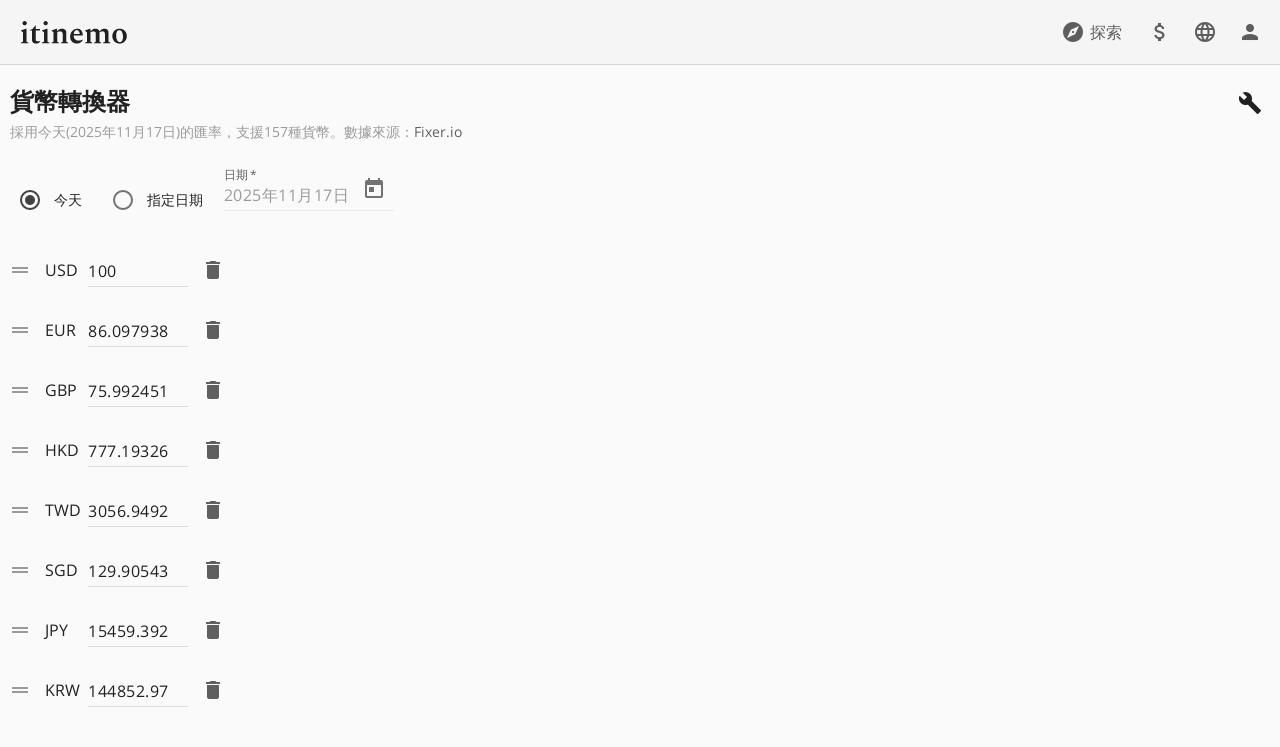

--- FILE ---
content_type: text/html; charset=utf-8
request_url: https://itinemo.com/zht/ccy/converter
body_size: 36374
content:
<!DOCTYPE html><html lang="zh-Hant" dir="ltr" data-beasties-container><head>
<base href="/zht/">
<meta charset="utf-8">
<meta name="apple-mobile-web-app-capable" content="yes">
<meta name="apple-mobile-web-app-title" content="itinemo">
<meta name="apple-mobile-web-app-status-bar-style" content="default">
<meta name="referrer" content="origin-when-cross-origin">
<meta name="theme-color" content="#F5F5F5">
<meta name="twitter:site" content="@_itinemo">
<meta name="viewport" content="width=device-width,initial-scale=1,minimum-scale=1,maximum-scale=1,user-scalable=no">
<meta property="article:publisher" content="https://www.facebook.com/itinemo/">
<meta property="fb:app_id" content="1753954294664703">
<meta property="og:site_name" content="itinemo">
<title>貨幣轉換器 - itinemo</title>
<link rel="manifest" href="manifest.webmanifest">
<link rel="icon" type="image/x-icon" href="res/img/itinemo/icon/favicon.ico">
<link rel="icon" type="image/png" sizes="16x16" href="res/img/itinemo/icon/16.png">
<link rel="icon" type="image/png" sizes="32x32" href="res/img/itinemo/icon/32.png">
<link rel="icon" type="image/png" sizes="96x96" href="res/img/itinemo/icon/96.png">
<link rel="icon" type="image/png" sizes="192x192" href="res/img/itinemo/icon/192.png">
<link rel="apple-touch-icon" href="res/img/itinemo/icon/256.png">
<link rel="apple-touch-startup-image" media="(device-width: 320px) and (device-height: 568px) and (-webkit-device-pixel-ratio: 2) and (orientation: portrait )" href="res/img/itinemo/launch/640x1136.png">
<link rel="apple-touch-startup-image" media="(device-width: 320px) and (device-height: 568px) and (-webkit-device-pixel-ratio: 2) and (orientation: landscape)" href="res/img/itinemo/launch/1136x640.png">
<link rel="apple-touch-startup-image" media="(device-width: 375px) and (device-height: 667px) and (-webkit-device-pixel-ratio: 2) and (orientation: portrait )" href="res/img/itinemo/launch/750x1334.png">
<link rel="apple-touch-startup-image" media="(device-width: 375px) and (device-height: 667px) and (-webkit-device-pixel-ratio: 2) and (orientation: landscape)" href="res/img/itinemo/launch/1334x750.png">
<link rel="apple-touch-startup-image" media="(device-width: 375px) and (device-height: 812px) and (-webkit-device-pixel-ratio: 3) and (orientation: portrait )" href="res/img/itinemo/launch/1125x2436.png">
<link rel="apple-touch-startup-image" media="(device-width: 375px) and (device-height: 812px) and (-webkit-device-pixel-ratio: 3) and (orientation: landscape)" href="res/img/itinemo/launch/2436x1125.png">
<link rel="apple-touch-startup-image" media="(device-width: 414px) and (device-height: 736px) and (-webkit-device-pixel-ratio: 3) and (orientation: portrait )" href="res/img/itinemo/launch/1242x2208.png">
<link rel="apple-touch-startup-image" media="(device-width: 414px) and (device-height: 736px) and (-webkit-device-pixel-ratio: 3) and (orientation: landscape)" href="res/img/itinemo/launch/2208x1242.png">
<link rel="apple-touch-startup-image" media="(device-width: 414px) and (device-height: 896px) and (-webkit-device-pixel-ratio: 2) and (orientation: portrait )" href="res/img/itinemo/launch/828x1792.png">
<link rel="apple-touch-startup-image" media="(device-width: 414px) and (device-height: 896px) and (-webkit-device-pixel-ratio: 2) and (orientation: landscape)" href="res/img/itinemo/launch/1792x828.png">
<link rel="apple-touch-startup-image" media="(device-width: 414px) and (device-height: 896px) and (-webkit-device-pixel-ratio: 3) and (orientation: portrait )" href="res/img/itinemo/launch/1242x2688.png">
<link rel="apple-touch-startup-image" media="(device-width: 414px) and (device-height: 896px) and (-webkit-device-pixel-ratio: 3) and (orientation: landscape)" href="res/img/itinemo/launch/2688x1242.png">
<link rel="apple-touch-startup-image" media="(device-width: 768px) and (device-height: 1024px) and (-webkit-device-pixel-ratio: 2) and (orientation: portrait )" href="res/img/itinemo/launch/1536x2048.png">
<link rel="apple-touch-startup-image" media="(device-width: 768px) and (device-height: 1024px) and (-webkit-device-pixel-ratio: 2) and (orientation: landscape)" href="res/img/itinemo/launch/2048x1536.png">
<link rel="apple-touch-startup-image" media="(device-width: 834px) and (device-height: 1112px) and (-webkit-device-pixel-ratio: 2) and (orientation: portrait )" href="res/img/itinemo/launch/1668x2224.png">
<link rel="apple-touch-startup-image" media="(device-width: 834px) and (device-height: 1112px) and (-webkit-device-pixel-ratio: 2) and (orientation: landscape)" href="res/img/itinemo/launch/2224x1668.png">
<link rel="apple-touch-startup-image" media="(device-width: 834px) and (device-height: 1194px) and (-webkit-device-pixel-ratio: 2) and (orientation: portrait )" href="res/img/itinemo/launch/1668x2388.png">
<link rel="apple-touch-startup-image" media="(device-width: 834px) and (device-height: 1194px) and (-webkit-device-pixel-ratio: 2) and (orientation: landscape)" href="res/img/itinemo/launch/2388x1668.png">
<link rel="apple-touch-startup-image" media="(device-width: 1024px) and (device-height: 1366px) and (-webkit-device-pixel-ratio: 2) and (orientation: portrait )" href="res/img/itinemo/launch/2048x2732.png">
<link rel="apple-touch-startup-image" media="(device-width: 1024px) and (device-height: 1366px) and (-webkit-device-pixel-ratio: 2) and (orientation: landscape)" href="res/img/itinemo/launch/2732x2048.png">
<!--<link rel="publisher" href="https://plus.google.com/105516474409195918844">-->
<!-- preconnect -->
<!--
<link rel="preconnect" href="https://connect.facebook.net/" crossorigin="anonymous">
<link rel="preconnect" href="https://www.facebook.com/" crossorigin="anonymous">
-->
<link rel="preconnect" href="https://accounts.google.com/" crossorigin="anonymous">
<link rel="preconnect" href="https://apis.google.com/" crossorigin="anonymous">
<link rel="preconnect" href="https://www.google-analytics.com/" crossorigin="anonymous">
<link rel="preconnect" href="https://pagead2.googlesyndication.com/" crossorigin="anonymous">
<link rel="preconnect" href="https://www.googletagmanager.com/" crossorigin="anonymous">
<link rel="preconnect" href="https://widgets.skyscanner.net/" crossorigin="anonymous">
<!-- Material Icons -->
<link rel="preload" href="res/font/material/6.7.0/MaterialIcons-Regular.woff2" as="font" type="font/woff2" crossorigin="anonymous">
<!-- font inlining by Angular 12 does not translate url of material icon font correctly --><!--
<link rel="preload" href="res/font/material/material-design-icons.css" as="style" type="text/css">
<link rel="stylesheet" href="res/font/material/material-design-icons.css">
-->
<style>@font-face{font-family:'Material Icons';font-style:normal;font-weight:400;font-display:block;src:local("☺"),url("res/font/material/6.7.0/MaterialIcons-Regular.woff2") format("woff2"),url("res/font/material/6.7.0/MaterialIcons-Regular.woff") format("woff"),url("res/font/material/6.7.0/MaterialIcons-Regular.ttf") format("truetype")}.material-icons{font-family:'Material Icons';font-weight:400;font-style:normal;font-size:24px;display:inline-block;line-height:1;text-transform:none;letter-spacing:normal;word-wrap:normal;white-space:nowrap;direction:inherit;-webkit-font-smoothing:antialiased;text-rendering:optimizeLegibility;-moz-osx-font-smoothing:grayscale;font-feature-settings:'liga'}</style>
<!-- Opensans & Spectral -->
<link rel="preload" href="res/font/opensans/v16/mem8YaGs126MiZpBA-UFVZ0bf8pkAg.woff2" as="font" type="font/woff2" crossorigin="anonymous">
<link rel="preload" href="res/font/opensans/v16/mem5YaGs126MiZpBA-UN7rgOUuhpKKSTjw.woff2" as="font" type="font/woff2" crossorigin="anonymous">
<link rel="preload" href="res/font/spectral/v5/rnCs-xNNww_2s0amA9uSsG3BafaPWnII.woff2" as="font" type="font/woff2" crossorigin="anonymous">
<link rel="preload" href="res/font/spectral/v5/rnCs-xNNww_2s0amA9vmtm3BafaPWnII.woff2" as="font" type="font/woff2" crossorigin="anonymous">
<!-- font inlining by Angular 12 does not support other local fonts --><!--
<link rel="preload" href="res/font/opensans-spectral.css" as="style" type="text/css">
<link rel="stylesheet" href="res/font/opensans-spectral.css">
-->
<style>@font-face{font-family:'Open Sans';font-style:normal;font-weight:400;font-display:fallback;src:local('Open Sans Regular'),local('OpenSans-Regular'),url(res/font/opensans/v16/mem8YaGs126MiZpBA-UFWJ0bf8pkAp6a.woff2) format('woff2');unicode-range:U+0460-052F,U+1C80-1C88,U+20B4,U+2DE0-2DFF,U+A640-A69F,U+FE2E-FE2F}@font-face{font-family:'Open Sans';font-style:normal;font-weight:400;font-display:fallback;src:local('Open Sans Regular'),local('OpenSans-Regular'),url(res/font/opensans/v16/mem8YaGs126MiZpBA-UFUZ0bf8pkAp6a.woff2) format('woff2');unicode-range:U+0400-045F,U+0490-0491,U+04B0-04B1,U+2116}@font-face{font-family:'Open Sans';font-style:normal;font-weight:400;font-display:fallback;src:local('Open Sans Regular'),local('OpenSans-Regular'),url(res/font/opensans/v16/mem8YaGs126MiZpBA-UFWZ0bf8pkAp6a.woff2) format('woff2');unicode-range:U+1F00-1FFF}@font-face{font-family:'Open Sans';font-style:normal;font-weight:400;font-display:fallback;src:local('Open Sans Regular'),local('OpenSans-Regular'),url(res/font/opensans/v16/mem8YaGs126MiZpBA-UFVp0bf8pkAp6a.woff2) format('woff2');unicode-range:U+0370-03FF}@font-face{font-family:'Open Sans';font-style:normal;font-weight:400;font-display:fallback;src:local('Open Sans Regular'),local('OpenSans-Regular'),url(res/font/opensans/v16/mem8YaGs126MiZpBA-UFWp0bf8pkAp6a.woff2) format('woff2');unicode-range:U+0102-0103,U+0110-0111,U+1EA0-1EF9,U+20AB}@font-face{font-family:'Open Sans';font-style:normal;font-weight:400;font-display:fallback;src:local('Open Sans Regular'),local('OpenSans-Regular'),url(res/font/opensans/v16/mem8YaGs126MiZpBA-UFW50bf8pkAp6a.woff2) format('woff2');unicode-range:U+0100-024F,U+0259,U+1E00-1EFF,U+2020,U+20A0-20AB,U+20AD-20CF,U+2113,U+2C60-2C7F,U+A720-A7FF}@font-face{font-family:'Open Sans';font-style:normal;font-weight:400;font-display:fallback;src:local('Open Sans Regular'),local('OpenSans-Regular'),url(res/font/opensans/v16/mem8YaGs126MiZpBA-UFVZ0bf8pkAg.woff2) format('woff2');unicode-range:U+0000-00FF,U+0131,U+0152-0153,U+02BB-02BC,U+02C6,U+02DA,U+02DC,U+2000-206F,U+2074,U+20AC,U+2122,U+2191,U+2193,U+2212,U+2215,U+FEFF,U+FFFD}@font-face{font-family:'Open Sans';font-style:normal;font-weight:700;font-display:fallback;src:local('Open Sans Bold'),local('OpenSans-Bold'),url(res/font/opensans/v16/mem5YaGs126MiZpBA-UN7rgOX-hpKKSTj5PW.woff2) format('woff2');unicode-range:U+0460-052F,U+1C80-1C88,U+20B4,U+2DE0-2DFF,U+A640-A69F,U+FE2E-FE2F}@font-face{font-family:'Open Sans';font-style:normal;font-weight:700;font-display:fallback;src:local('Open Sans Bold'),local('OpenSans-Bold'),url(res/font/opensans/v16/mem5YaGs126MiZpBA-UN7rgOVuhpKKSTj5PW.woff2) format('woff2');unicode-range:U+0400-045F,U+0490-0491,U+04B0-04B1,U+2116}@font-face{font-family:'Open Sans';font-style:normal;font-weight:700;font-display:fallback;src:local('Open Sans Bold'),local('OpenSans-Bold'),url(res/font/opensans/v16/mem5YaGs126MiZpBA-UN7rgOXuhpKKSTj5PW.woff2) format('woff2');unicode-range:U+1F00-1FFF}@font-face{font-family:'Open Sans';font-style:normal;font-weight:700;font-display:fallback;src:local('Open Sans Bold'),local('OpenSans-Bold'),url(res/font/opensans/v16/mem5YaGs126MiZpBA-UN7rgOUehpKKSTj5PW.woff2) format('woff2');unicode-range:U+0370-03FF}@font-face{font-family:'Open Sans';font-style:normal;font-weight:700;font-display:fallback;src:local('Open Sans Bold'),local('OpenSans-Bold'),url(res/font/opensans/v16/mem5YaGs126MiZpBA-UN7rgOXehpKKSTj5PW.woff2) format('woff2');unicode-range:U+0102-0103,U+0110-0111,U+1EA0-1EF9,U+20AB}@font-face{font-family:'Open Sans';font-style:normal;font-weight:700;font-display:fallback;src:local('Open Sans Bold'),local('OpenSans-Bold'),url(res/font/opensans/v16/mem5YaGs126MiZpBA-UN7rgOXOhpKKSTj5PW.woff2) format('woff2');unicode-range:U+0100-024F,U+0259,U+1E00-1EFF,U+2020,U+20A0-20AB,U+20AD-20CF,U+2113,U+2C60-2C7F,U+A720-A7FF}@font-face{font-family:'Open Sans';font-style:normal;font-weight:700;font-display:fallback;src:local('Open Sans Bold'),local('OpenSans-Bold'),url(res/font/opensans/v16/mem5YaGs126MiZpBA-UN7rgOUuhpKKSTjw.woff2) format('woff2');unicode-range:U+0000-00FF,U+0131,U+0152-0153,U+02BB-02BC,U+02C6,U+02DA,U+02DC,U+2000-206F,U+2074,U+20AC,U+2122,U+2191,U+2193,U+2212,U+2215,U+FEFF,U+FFFD}@font-face{font-family:Spectral;font-style:normal;font-weight:300;font-display:fallback;src:local('Spectral Light'),local('Spectral-Light'),url(res/font/spectral/v5/rnCs-xNNww_2s0amA9uSsG3FafaPWnIIMrY.woff2) format('woff2');unicode-range:U+0400-045F,U+0490-0491,U+04B0-04B1,U+2116}@font-face{font-family:Spectral;font-style:normal;font-weight:300;font-display:fallback;src:local('Spectral Light'),local('Spectral-Light'),url(res/font/spectral/v5/rnCs-xNNww_2s0amA9uSsG3OafaPWnIIMrY.woff2) format('woff2');unicode-range:U+0102-0103,U+0110-0111,U+1EA0-1EF9,U+20AB}@font-face{font-family:Spectral;font-style:normal;font-weight:300;font-display:fallback;src:local('Spectral Light'),local('Spectral-Light'),url(res/font/spectral/v5/rnCs-xNNww_2s0amA9uSsG3PafaPWnIIMrY.woff2) format('woff2');unicode-range:U+0100-024F,U+0259,U+1E00-1EFF,U+2020,U+20A0-20AB,U+20AD-20CF,U+2113,U+2C60-2C7F,U+A720-A7FF}@font-face{font-family:Spectral;font-style:normal;font-weight:300;font-display:fallback;src:local('Spectral Light'),local('Spectral-Light'),url(res/font/spectral/v5/rnCs-xNNww_2s0amA9uSsG3BafaPWnII.woff2) format('woff2');unicode-range:U+0000-00FF,U+0131,U+0152-0153,U+02BB-02BC,U+02C6,U+02DA,U+02DC,U+2000-206F,U+2074,U+20AC,U+2122,U+2191,U+2193,U+2212,U+2215,U+FEFF,U+FFFD}@font-face{font-family:Spectral;font-style:normal;font-weight:600;font-display:fallback;src:local('Spectral SemiBold'),local('Spectral-SemiBold'),url(res/font/spectral/v5/rnCs-xNNww_2s0amA9vmtm3FafaPWnIIMrY.woff2) format('woff2');unicode-range:U+0400-045F,U+0490-0491,U+04B0-04B1,U+2116}@font-face{font-family:Spectral;font-style:normal;font-weight:600;font-display:fallback;src:local('Spectral SemiBold'),local('Spectral-SemiBold'),url(res/font/spectral/v5/rnCs-xNNww_2s0amA9vmtm3OafaPWnIIMrY.woff2) format('woff2');unicode-range:U+0102-0103,U+0110-0111,U+1EA0-1EF9,U+20AB}@font-face{font-family:Spectral;font-style:normal;font-weight:600;font-display:fallback;src:local('Spectral SemiBold'),local('Spectral-SemiBold'),url(res/font/spectral/v5/rnCs-xNNww_2s0amA9vmtm3PafaPWnIIMrY.woff2) format('woff2');unicode-range:U+0100-024F,U+0259,U+1E00-1EFF,U+2020,U+20A0-20AB,U+20AD-20CF,U+2113,U+2C60-2C7F,U+A720-A7FF}@font-face{font-family:Spectral;font-style:normal;font-weight:600;font-display:fallback;src:local('Spectral SemiBold'),local('Spectral-SemiBold'),url(res/font/spectral/v5/rnCs-xNNww_2s0amA9vmtm3BafaPWnII.woff2) format('woff2');unicode-range:U+0000-00FF,U+0131,U+0152-0153,U+02BB-02BC,U+02C6,U+02DA,U+02DC,U+2000-206F,U+2074,U+20AC,U+2122,U+2191,U+2193,U+2212,U+2215,U+FEFF,U+FFFD}</style>
<!-- prefetching -->
<link rel="prefetch" href="res/img/itinemo/cover/cover.webp">
<!-- Google Analytics -->
<script async src="https://www.googletagmanager.com/gtag/js?id=G-G625RHYLEF"></script>
<script>window.dataLayer=window.dataLayer||[];function gtag(){dataLayer.push(arguments);}gtag('js',new Date());gtag('config','G-G625RHYLEF',{app_name:'itinemo',send_page_view:false});</script>
<!--<script>gtag('config','AW-967736867');</script>-->
<!-- Google AdSense -->
<script defer src="https://pagead2.googlesyndication.com/pagead/js/adsbygoogle.js"></script>
<!-- Facebook Pixel -->
<!--
<script>!function(f,b,e,v,n,t,s){if(f.fbq)return;n=f.fbq=function(){n.callMethod?n.callMethod.apply(n,arguments):n.queue.push(arguments)};if(!f._fbq)f._fbq=n;n.push=n;n.loaded=!0;n.version='2.0';n.queue=[];t=b.createElement(e);t.async=!0;t.src=v;s=b.getElementsByTagName(e)[0];s.parentNode.insertBefore(t,s)}(window,document,'script','https://connect.facebook.net/en_US/fbevents.js');fbq('init','1863945653887943');fbq('track','PageView');</script>
<noscript><img width="1" height="1" style="display:none" src="https://www.facebook.com/tr?id=1863945653887943&ev=PageView&noscript=1"></noscript>
-->
<style>html{--mat-sys-on-surface:initial}html{--mat-autocomplete-container-shape:4px;--mat-autocomplete-container-elevation-shadow:0px 5px 5px -3px rgba(0, 0, 0, .2), 0px 8px 10px 1px rgba(0, 0, 0, .14), 0px 3px 14px 2px rgba(0, 0, 0, .12)}html{--mat-autocomplete-background-color:white}html{--mat-badge-container-shape:50%;--mat-badge-container-size:unset;--mat-badge-small-size-container-size:unset;--mat-badge-large-size-container-size:unset;--mat-badge-legacy-container-size:22px;--mat-badge-legacy-small-size-container-size:16px;--mat-badge-legacy-large-size-container-size:28px;--mat-badge-container-offset:-11px 0;--mat-badge-small-size-container-offset:-8px 0;--mat-badge-large-size-container-offset:-14px 0;--mat-badge-container-overlap-offset:-11px;--mat-badge-small-size-container-overlap-offset:-8px;--mat-badge-large-size-container-overlap-offset:-14px;--mat-badge-container-padding:0;--mat-badge-small-size-container-padding:0;--mat-badge-large-size-container-padding:0}html{--mat-badge-background-color:#e0e0e0;--mat-badge-text-color:rgba(0, 0, 0, .87);--mat-badge-disabled-state-background-color:#b9b9b9;--mat-badge-disabled-state-text-color:rgba(0, 0, 0, .38)}html{--mat-badge-text-font:"Open Sans", "Helvetica Neue", sans-serif;--mat-badge-line-height:22px;--mat-badge-text-size:12px;--mat-badge-text-weight:600;--mat-badge-small-size-text-size:9px;--mat-badge-small-size-line-height:16px;--mat-badge-large-size-text-size:24px;--mat-badge-large-size-line-height:28px}html{--mdc-text-button-container-shape:4px;--mdc-text-button-keep-touch-target:false}html{--mdc-filled-button-container-shape:4px;--mdc-filled-button-keep-touch-target:false}html{--mdc-protected-button-container-shape:4px;--mdc-protected-button-container-elevation-shadow:0px 3px 1px -2px rgba(0, 0, 0, .2), 0px 2px 2px 0px rgba(0, 0, 0, .14), 0px 1px 5px 0px rgba(0, 0, 0, .12);--mdc-protected-button-disabled-container-elevation-shadow:0px 0px 0px 0px rgba(0, 0, 0, .2), 0px 0px 0px 0px rgba(0, 0, 0, .14), 0px 0px 0px 0px rgba(0, 0, 0, .12);--mdc-protected-button-focus-container-elevation-shadow:0px 2px 4px -1px rgba(0, 0, 0, .2), 0px 4px 5px 0px rgba(0, 0, 0, .14), 0px 1px 10px 0px rgba(0, 0, 0, .12);--mdc-protected-button-hover-container-elevation-shadow:0px 2px 4px -1px rgba(0, 0, 0, .2), 0px 4px 5px 0px rgba(0, 0, 0, .14), 0px 1px 10px 0px rgba(0, 0, 0, .12);--mdc-protected-button-pressed-container-elevation-shadow:0px 5px 5px -3px rgba(0, 0, 0, .2), 0px 8px 10px 1px rgba(0, 0, 0, .14), 0px 3px 14px 2px rgba(0, 0, 0, .12)}html{--mdc-outlined-button-keep-touch-target:false;--mdc-outlined-button-outline-width:1px;--mdc-outlined-button-container-shape:4px}html{--mat-text-button-horizontal-padding:8px;--mat-text-button-with-icon-horizontal-padding:8px;--mat-text-button-icon-spacing:8px;--mat-text-button-icon-offset:0}html{--mat-filled-button-horizontal-padding:16px;--mat-filled-button-icon-spacing:8px;--mat-filled-button-icon-offset:-4px}html{--mat-protected-button-horizontal-padding:16px;--mat-protected-button-icon-spacing:8px;--mat-protected-button-icon-offset:-4px}html{--mat-outlined-button-horizontal-padding:15px;--mat-outlined-button-icon-spacing:8px;--mat-outlined-button-icon-offset:-4px}html{--mdc-text-button-label-text-color:black;--mdc-text-button-disabled-label-text-color:rgba(0, 0, 0, .38)}html{--mat-text-button-state-layer-color:black;--mat-text-button-disabled-state-layer-color:black;--mat-text-button-ripple-color:rgba(0, 0, 0, .1);--mat-text-button-hover-state-layer-opacity:.04;--mat-text-button-focus-state-layer-opacity:.12;--mat-text-button-pressed-state-layer-opacity:.12}html{--mdc-filled-button-container-color:white;--mdc-filled-button-label-text-color:black;--mdc-filled-button-disabled-container-color:rgba(0, 0, 0, .12);--mdc-filled-button-disabled-label-text-color:rgba(0, 0, 0, .38)}html{--mat-filled-button-state-layer-color:black;--mat-filled-button-disabled-state-layer-color:black;--mat-filled-button-ripple-color:rgba(0, 0, 0, .1);--mat-filled-button-hover-state-layer-opacity:.04;--mat-filled-button-focus-state-layer-opacity:.12;--mat-filled-button-pressed-state-layer-opacity:.12}html{--mdc-protected-button-container-color:white;--mdc-protected-button-label-text-color:black;--mdc-protected-button-disabled-container-color:rgba(0, 0, 0, .12);--mdc-protected-button-disabled-label-text-color:rgba(0, 0, 0, .38)}html{--mat-protected-button-state-layer-color:black;--mat-protected-button-disabled-state-layer-color:black;--mat-protected-button-ripple-color:rgba(0, 0, 0, .1);--mat-protected-button-hover-state-layer-opacity:.04;--mat-protected-button-focus-state-layer-opacity:.12;--mat-protected-button-pressed-state-layer-opacity:.12}html{--mdc-outlined-button-disabled-outline-color:rgba(0, 0, 0, .12);--mdc-outlined-button-disabled-label-text-color:rgba(0, 0, 0, .38);--mdc-outlined-button-label-text-color:black;--mdc-outlined-button-outline-color:rgba(0, 0, 0, .12)}html{--mat-outlined-button-state-layer-color:black;--mat-outlined-button-disabled-state-layer-color:black;--mat-outlined-button-ripple-color:rgba(0, 0, 0, .1);--mat-outlined-button-hover-state-layer-opacity:.04;--mat-outlined-button-focus-state-layer-opacity:.12;--mat-outlined-button-pressed-state-layer-opacity:.12}html{--mdc-text-button-container-height:36px}html{--mdc-filled-button-container-height:36px}html{--mdc-protected-button-container-height:36px}html{--mdc-outlined-button-container-height:36px}html{--mat-text-button-touch-target-display:block}html{--mat-filled-button-touch-target-display:block}html{--mat-protected-button-touch-target-display:block}html{--mat-outlined-button-touch-target-display:block}html{--mdc-text-button-label-text-font:"Open Sans", "Helvetica Neue", sans-serif;--mdc-text-button-label-text-size:14px;--mdc-text-button-label-text-tracking:.0892857143em;--mdc-text-button-label-text-weight:500;--mdc-text-button-label-text-transform:none}html{--mdc-filled-button-label-text-font:"Open Sans", "Helvetica Neue", sans-serif;--mdc-filled-button-label-text-size:14px;--mdc-filled-button-label-text-tracking:.0892857143em;--mdc-filled-button-label-text-weight:500;--mdc-filled-button-label-text-transform:none}html{--mdc-protected-button-label-text-font:"Open Sans", "Helvetica Neue", sans-serif;--mdc-protected-button-label-text-size:14px;--mdc-protected-button-label-text-tracking:.0892857143em;--mdc-protected-button-label-text-weight:500;--mdc-protected-button-label-text-transform:none}html{--mdc-outlined-button-label-text-font:"Open Sans", "Helvetica Neue", sans-serif;--mdc-outlined-button-label-text-size:14px;--mdc-outlined-button-label-text-tracking:.0892857143em;--mdc-outlined-button-label-text-weight:500;--mdc-outlined-button-label-text-transform:none}html{--mat-legacy-button-toggle-height:36px;--mat-legacy-button-toggle-shape:2px;--mat-legacy-button-toggle-focus-state-layer-opacity:1}html{--mat-standard-button-toggle-shape:4px;--mat-standard-button-toggle-hover-state-layer-opacity:.04;--mat-standard-button-toggle-focus-state-layer-opacity:.12}html{--mat-legacy-button-toggle-text-color:rgba(0, 0, 0, .38);--mat-legacy-button-toggle-state-layer-color:rgba(0, 0, 0, .12);--mat-legacy-button-toggle-selected-state-text-color:rgba(0, 0, 0, .54);--mat-legacy-button-toggle-selected-state-background-color:#e0e0e0;--mat-legacy-button-toggle-disabled-state-text-color:rgba(0, 0, 0, .26);--mat-legacy-button-toggle-disabled-state-background-color:#eeeeee;--mat-legacy-button-toggle-disabled-selected-state-background-color:#bdbdbd}html{--mat-standard-button-toggle-text-color:rgba(0, 0, 0, .87);--mat-standard-button-toggle-background-color:white;--mat-standard-button-toggle-state-layer-color:black;--mat-standard-button-toggle-selected-state-background-color:#e0e0e0;--mat-standard-button-toggle-selected-state-text-color:rgba(0, 0, 0, .87);--mat-standard-button-toggle-disabled-state-text-color:rgba(0, 0, 0, .26);--mat-standard-button-toggle-disabled-state-background-color:white;--mat-standard-button-toggle-disabled-selected-state-text-color:rgba(0, 0, 0, .87);--mat-standard-button-toggle-disabled-selected-state-background-color:#bdbdbd;--mat-standard-button-toggle-divider-color:rgb(224.4, 224.4, 224.4)}html{--mat-standard-button-toggle-height:48px}html{--mat-legacy-button-toggle-label-text-font:"Open Sans", "Helvetica Neue", sans-serif;--mat-legacy-button-toggle-label-text-line-height:24px;--mat-legacy-button-toggle-label-text-size:16px;--mat-legacy-button-toggle-label-text-tracking:.03125em;--mat-legacy-button-toggle-label-text-weight:400}html{--mat-standard-button-toggle-label-text-font:"Open Sans", "Helvetica Neue", sans-serif;--mat-standard-button-toggle-label-text-line-height:24px;--mat-standard-button-toggle-label-text-size:16px;--mat-standard-button-toggle-label-text-tracking:.03125em;--mat-standard-button-toggle-label-text-weight:400}html{--mdc-elevated-card-container-shape:4px}html{--mdc-outlined-card-container-shape:4px;--mdc-outlined-card-outline-width:1px}html{--mdc-elevated-card-container-color:white;--mdc-elevated-card-container-elevation:0px 2px 1px -1px rgba(0, 0, 0, .2), 0px 1px 1px 0px rgba(0, 0, 0, .14), 0px 1px 3px 0px rgba(0, 0, 0, .12)}html{--mdc-outlined-card-container-color:white;--mdc-outlined-card-outline-color:rgba(0, 0, 0, .12);--mdc-outlined-card-container-elevation:0px 0px 0px 0px rgba(0, 0, 0, .2), 0px 0px 0px 0px rgba(0, 0, 0, .14), 0px 0px 0px 0px rgba(0, 0, 0, .12)}html{--mat-card-subtitle-text-color:rgba(0, 0, 0, .54)}html{--mat-card-title-text-font:"Open Sans", "Helvetica Neue", sans-serif;--mat-card-title-text-line-height:32px;--mat-card-title-text-size:20px;--mat-card-title-text-tracking:.0125em;--mat-card-title-text-weight:500;--mat-card-subtitle-text-font:"Open Sans", "Helvetica Neue", sans-serif;--mat-card-subtitle-text-line-height:22px;--mat-card-subtitle-text-size:14px;--mat-card-subtitle-text-tracking:.0071428571em;--mat-card-subtitle-text-weight:500}html{--mdc-checkbox-disabled-selected-checkmark-color:#fff;--mdc-checkbox-selected-focus-state-layer-opacity:.16;--mdc-checkbox-selected-hover-state-layer-opacity:.04;--mdc-checkbox-selected-pressed-state-layer-opacity:.16;--mdc-checkbox-unselected-focus-state-layer-opacity:.16;--mdc-checkbox-unselected-hover-state-layer-opacity:.04;--mdc-checkbox-unselected-pressed-state-layer-opacity:.16}html{--mdc-checkbox-disabled-selected-icon-color:rgba(0, 0, 0, .38);--mdc-checkbox-disabled-unselected-icon-color:rgba(0, 0, 0, .38);--mdc-checkbox-selected-checkmark-color:white;--mdc-checkbox-selected-focus-icon-color:#424242;--mdc-checkbox-selected-hover-icon-color:#424242;--mdc-checkbox-selected-icon-color:#424242;--mdc-checkbox-selected-pressed-icon-color:#424242;--mdc-checkbox-unselected-focus-icon-color:#212121;--mdc-checkbox-unselected-hover-icon-color:#212121;--mdc-checkbox-unselected-icon-color:rgba(0, 0, 0, .54);--mdc-checkbox-selected-focus-state-layer-color:#424242;--mdc-checkbox-selected-hover-state-layer-color:#424242;--mdc-checkbox-selected-pressed-state-layer-color:#424242;--mdc-checkbox-unselected-focus-state-layer-color:black;--mdc-checkbox-unselected-hover-state-layer-color:black;--mdc-checkbox-unselected-pressed-state-layer-color:black}html{--mat-checkbox-disabled-label-color:rgba(0, 0, 0, .38);--mat-checkbox-label-text-color:rgba(0, 0, 0, .87)}html{--mdc-checkbox-state-layer-size:40px}html{--mat-checkbox-touch-target-display:block}html{--mat-checkbox-label-text-font:"Open Sans", "Helvetica Neue", sans-serif;--mat-checkbox-label-text-line-height:20px;--mat-checkbox-label-text-size:14px;--mat-checkbox-label-text-tracking:.0178571429em;--mat-checkbox-label-text-weight:400}html{--mat-datepicker-calendar-container-shape:4px;--mat-datepicker-calendar-container-touch-shape:4px;--mat-datepicker-calendar-container-elevation-shadow:0px 2px 4px -1px rgba(0, 0, 0, .2), 0px 4px 5px 0px rgba(0, 0, 0, .14), 0px 1px 10px 0px rgba(0, 0, 0, .12);--mat-datepicker-calendar-container-touch-elevation-shadow:0px 11px 15px -7px rgba(0, 0, 0, .2), 0px 24px 38px 3px rgba(0, 0, 0, .14), 0px 9px 46px 8px rgba(0, 0, 0, .12)}html{--mat-datepicker-calendar-date-selected-state-text-color:rgba(0, 0, 0, .87);--mat-datepicker-calendar-date-selected-state-background-color:#e0e0e0;--mat-datepicker-calendar-date-selected-disabled-state-background-color:rgba(224, 224, 224, .4);--mat-datepicker-calendar-date-today-selected-state-outline-color:rgba(0, 0, 0, .87);--mat-datepicker-calendar-date-focus-state-background-color:rgba(224, 224, 224, .3);--mat-datepicker-calendar-date-hover-state-background-color:rgba(224, 224, 224, .3);--mat-datepicker-toggle-active-state-icon-color:#e0e0e0;--mat-datepicker-calendar-date-in-range-state-background-color:rgba(224, 224, 224, .2);--mat-datepicker-calendar-date-in-comparison-range-state-background-color:rgba(249, 171, 0, .2);--mat-datepicker-calendar-date-in-overlap-range-state-background-color:#a8dab5;--mat-datepicker-calendar-date-in-overlap-range-selected-state-background-color:rgb(69.5241935484, 163.4758064516, 93.9516129032);--mat-datepicker-toggle-icon-color:rgba(0, 0, 0, .54);--mat-datepicker-calendar-body-label-text-color:rgba(0, 0, 0, .54);--mat-datepicker-calendar-period-button-text-color:black;--mat-datepicker-calendar-period-button-icon-color:rgba(0, 0, 0, .54);--mat-datepicker-calendar-navigation-button-icon-color:rgba(0, 0, 0, .54);--mat-datepicker-calendar-header-divider-color:rgba(0, 0, 0, .12);--mat-datepicker-calendar-header-text-color:rgba(0, 0, 0, .54);--mat-datepicker-calendar-date-today-outline-color:rgba(0, 0, 0, .38);--mat-datepicker-calendar-date-today-disabled-state-outline-color:rgba(0, 0, 0, .18);--mat-datepicker-calendar-date-text-color:rgba(0, 0, 0, .87);--mat-datepicker-calendar-date-outline-color:transparent;--mat-datepicker-calendar-date-disabled-state-text-color:rgba(0, 0, 0, .38);--mat-datepicker-calendar-date-preview-state-outline-color:rgba(0, 0, 0, .24);--mat-datepicker-range-input-separator-color:rgba(0, 0, 0, .87);--mat-datepicker-range-input-disabled-state-separator-color:rgba(0, 0, 0, .38);--mat-datepicker-range-input-disabled-state-text-color:rgba(0, 0, 0, .38);--mat-datepicker-calendar-container-background-color:white;--mat-datepicker-calendar-container-text-color:rgba(0, 0, 0, .87)}html{--mat-datepicker-calendar-text-font:"Open Sans", "Helvetica Neue", sans-serif;--mat-datepicker-calendar-text-size:13px;--mat-datepicker-calendar-body-label-text-size:14px;--mat-datepicker-calendar-body-label-text-weight:500;--mat-datepicker-calendar-period-button-text-size:14px;--mat-datepicker-calendar-period-button-text-weight:500;--mat-datepicker-calendar-header-text-size:11px;--mat-datepicker-calendar-header-text-weight:400}html{--mdc-dialog-container-shape:4px}html{--mat-dialog-container-elevation-shadow:0px 11px 15px -7px rgba(0, 0, 0, .2), 0px 24px 38px 3px rgba(0, 0, 0, .14), 0px 9px 46px 8px rgba(0, 0, 0, .12);--mat-dialog-container-max-width:80vw;--mat-dialog-container-small-max-width:80vw;--mat-dialog-container-min-width:0;--mat-dialog-actions-alignment:start;--mat-dialog-actions-padding:8px;--mat-dialog-content-padding:20px 24px;--mat-dialog-with-actions-content-padding:20px 24px;--mat-dialog-headline-padding:0 24px 9px}html{--mdc-dialog-container-color:white;--mdc-dialog-subhead-color:rgba(0, 0, 0, .87);--mdc-dialog-supporting-text-color:rgba(0, 0, 0, .6)}html{--mdc-dialog-subhead-font:"Open Sans", "Helvetica Neue", sans-serif;--mdc-dialog-subhead-line-height:32px;--mdc-dialog-subhead-size:20px;--mdc-dialog-subhead-weight:500;--mdc-dialog-subhead-tracking:.0125em;--mdc-dialog-supporting-text-font:"Open Sans", "Helvetica Neue", sans-serif;--mdc-dialog-supporting-text-line-height:24px;--mdc-dialog-supporting-text-size:16px;--mdc-dialog-supporting-text-weight:400;--mdc-dialog-supporting-text-tracking:.03125em}html{--mat-expansion-container-shape:4px;--mat-expansion-legacy-header-indicator-display:inline-block;--mat-expansion-header-indicator-display:none}html{--mat-expansion-container-background-color:white;--mat-expansion-container-text-color:rgba(0, 0, 0, .87);--mat-expansion-actions-divider-color:rgba(0, 0, 0, .12);--mat-expansion-header-hover-state-layer-color:rgba(0, 0, 0, .04);--mat-expansion-header-focus-state-layer-color:rgba(0, 0, 0, .04);--mat-expansion-header-disabled-state-text-color:rgba(0, 0, 0, .26);--mat-expansion-header-text-color:rgba(0, 0, 0, .87);--mat-expansion-header-description-color:rgba(0, 0, 0, .54);--mat-expansion-header-indicator-color:rgba(0, 0, 0, .54)}html{--mat-expansion-header-collapsed-state-height:48px;--mat-expansion-header-expanded-state-height:64px}html{--mat-expansion-header-text-font:"Open Sans", "Helvetica Neue", sans-serif;--mat-expansion-header-text-size:14px;--mat-expansion-header-text-weight:500;--mat-expansion-header-text-line-height:inherit;--mat-expansion-header-text-tracking:inherit;--mat-expansion-container-text-font:"Open Sans", "Helvetica Neue", sans-serif;--mat-expansion-container-text-line-height:20px;--mat-expansion-container-text-size:14px;--mat-expansion-container-text-tracking:.0178571429em;--mat-expansion-container-text-weight:400}html{--mdc-fab-container-shape:50%;--mdc-fab-container-elevation-shadow:0px 3px 5px -1px rgba(0, 0, 0, .2), 0px 6px 10px 0px rgba(0, 0, 0, .14), 0px 1px 18px 0px rgba(0, 0, 0, .12);--mdc-fab-focus-container-elevation-shadow:0px 5px 5px -3px rgba(0, 0, 0, .2), 0px 8px 10px 1px rgba(0, 0, 0, .14), 0px 3px 14px 2px rgba(0, 0, 0, .12);--mdc-fab-hover-container-elevation-shadow:0px 5px 5px -3px rgba(0, 0, 0, .2), 0px 8px 10px 1px rgba(0, 0, 0, .14), 0px 3px 14px 2px rgba(0, 0, 0, .12);--mdc-fab-pressed-container-elevation-shadow:0px 7px 8px -4px rgba(0, 0, 0, .2), 0px 12px 17px 2px rgba(0, 0, 0, .14), 0px 5px 22px 4px rgba(0, 0, 0, .12)}html{--mdc-fab-small-container-shape:50%;--mdc-fab-small-container-elevation-shadow:0px 3px 5px -1px rgba(0, 0, 0, .2), 0px 6px 10px 0px rgba(0, 0, 0, .14), 0px 1px 18px 0px rgba(0, 0, 0, .12);--mdc-fab-small-focus-container-elevation-shadow:0px 5px 5px -3px rgba(0, 0, 0, .2), 0px 8px 10px 1px rgba(0, 0, 0, .14), 0px 3px 14px 2px rgba(0, 0, 0, .12);--mdc-fab-small-hover-container-elevation-shadow:0px 5px 5px -3px rgba(0, 0, 0, .2), 0px 8px 10px 1px rgba(0, 0, 0, .14), 0px 3px 14px 2px rgba(0, 0, 0, .12);--mdc-fab-small-pressed-container-elevation-shadow:0px 7px 8px -4px rgba(0, 0, 0, .2), 0px 12px 17px 2px rgba(0, 0, 0, .14), 0px 5px 22px 4px rgba(0, 0, 0, .12)}html{--mdc-extended-fab-container-height:48px;--mdc-extended-fab-container-shape:24px;--mdc-extended-fab-container-elevation-shadow:0px 3px 5px -1px rgba(0, 0, 0, .2), 0px 6px 10px 0px rgba(0, 0, 0, .14), 0px 1px 18px 0px rgba(0, 0, 0, .12);--mdc-extended-fab-focus-container-elevation-shadow:0px 5px 5px -3px rgba(0, 0, 0, .2), 0px 8px 10px 1px rgba(0, 0, 0, .14), 0px 3px 14px 2px rgba(0, 0, 0, .12);--mdc-extended-fab-hover-container-elevation-shadow:0px 5px 5px -3px rgba(0, 0, 0, .2), 0px 8px 10px 1px rgba(0, 0, 0, .14), 0px 3px 14px 2px rgba(0, 0, 0, .12);--mdc-extended-fab-pressed-container-elevation-shadow:0px 7px 8px -4px rgba(0, 0, 0, .2), 0px 12px 17px 2px rgba(0, 0, 0, .14), 0px 5px 22px 4px rgba(0, 0, 0, .12)}html{--mdc-fab-container-color:white}html{--mat-fab-foreground-color:black;--mat-fab-state-layer-color:black;--mat-fab-disabled-state-layer-color:black;--mat-fab-ripple-color:rgba(0, 0, 0, .1);--mat-fab-hover-state-layer-opacity:.04;--mat-fab-focus-state-layer-opacity:.12;--mat-fab-pressed-state-layer-opacity:.12;--mat-fab-disabled-state-container-color:rgba(0, 0, 0, .12);--mat-fab-disabled-state-foreground-color:rgba(0, 0, 0, .38)}html{--mdc-fab-small-container-color:white}html{--mat-fab-small-foreground-color:black;--mat-fab-small-state-layer-color:black;--mat-fab-small-disabled-state-layer-color:black;--mat-fab-small-ripple-color:rgba(0, 0, 0, .1);--mat-fab-small-hover-state-layer-opacity:.04;--mat-fab-small-focus-state-layer-opacity:.12;--mat-fab-small-pressed-state-layer-opacity:.12;--mat-fab-small-disabled-state-container-color:rgba(0, 0, 0, .12);--mat-fab-small-disabled-state-foreground-color:rgba(0, 0, 0, .38)}html{--mat-fab-touch-target-display:block}html{--mat-fab-small-touch-target-display:block}html{--mdc-extended-fab-label-text-font:"Open Sans", "Helvetica Neue", sans-serif;--mdc-extended-fab-label-text-size:14px;--mdc-extended-fab-label-text-tracking:.0892857143em;--mdc-extended-fab-label-text-weight:500}html{--mat-icon-color:inherit}html{--mdc-list-list-item-container-shape:0;--mdc-list-list-item-leading-avatar-shape:50%;--mdc-list-list-item-container-color:transparent;--mdc-list-list-item-selected-container-color:transparent;--mdc-list-list-item-leading-avatar-color:transparent;--mdc-list-list-item-leading-icon-size:24px;--mdc-list-list-item-leading-avatar-size:40px;--mdc-list-list-item-trailing-icon-size:24px;--mdc-list-list-item-disabled-state-layer-color:transparent;--mdc-list-list-item-disabled-state-layer-opacity:0;--mdc-list-list-item-disabled-label-text-opacity:.38;--mdc-list-list-item-disabled-leading-icon-opacity:.38;--mdc-list-list-item-disabled-trailing-icon-opacity:.38}html{--mat-list-active-indicator-color:transparent;--mat-list-active-indicator-shape:4px}html{--mdc-list-list-item-label-text-color:rgba(0, 0, 0, .87);--mdc-list-list-item-supporting-text-color:rgba(0, 0, 0, .54);--mdc-list-list-item-leading-icon-color:rgba(0, 0, 0, .38);--mdc-list-list-item-trailing-supporting-text-color:rgba(0, 0, 0, .38);--mdc-list-list-item-trailing-icon-color:rgba(0, 0, 0, .38);--mdc-list-list-item-selected-trailing-icon-color:rgba(0, 0, 0, .38);--mdc-list-list-item-disabled-label-text-color:black;--mdc-list-list-item-disabled-leading-icon-color:black;--mdc-list-list-item-disabled-trailing-icon-color:black;--mdc-list-list-item-hover-label-text-color:rgba(0, 0, 0, .87);--mdc-list-list-item-hover-leading-icon-color:rgba(0, 0, 0, .38);--mdc-list-list-item-hover-trailing-icon-color:rgba(0, 0, 0, .38);--mdc-list-list-item-focus-label-text-color:rgba(0, 0, 0, .87);--mdc-list-list-item-hover-state-layer-color:black;--mdc-list-list-item-hover-state-layer-opacity:.04;--mdc-list-list-item-focus-state-layer-color:black;--mdc-list-list-item-focus-state-layer-opacity:.12}html{--mdc-list-list-item-one-line-container-height:48px;--mdc-list-list-item-two-line-container-height:64px;--mdc-list-list-item-three-line-container-height:88px}html{--mat-list-list-item-leading-icon-start-space:16px;--mat-list-list-item-leading-icon-end-space:32px}html{--mdc-list-list-item-label-text-font:"Open Sans", "Helvetica Neue", sans-serif;--mdc-list-list-item-label-text-line-height:24px;--mdc-list-list-item-label-text-size:16px;--mdc-list-list-item-label-text-tracking:.03125em;--mdc-list-list-item-label-text-weight:400;--mdc-list-list-item-supporting-text-font:"Open Sans", "Helvetica Neue", sans-serif;--mdc-list-list-item-supporting-text-line-height:20px;--mdc-list-list-item-supporting-text-size:14px;--mdc-list-list-item-supporting-text-tracking:.0178571429em;--mdc-list-list-item-supporting-text-weight:400;--mdc-list-list-item-trailing-supporting-text-font:"Open Sans", "Helvetica Neue", sans-serif;--mdc-list-list-item-trailing-supporting-text-line-height:20px;--mdc-list-list-item-trailing-supporting-text-size:12px;--mdc-list-list-item-trailing-supporting-text-tracking:.0333333333em;--mdc-list-list-item-trailing-supporting-text-weight:400}html{--mat-menu-container-shape:4px;--mat-menu-divider-bottom-spacing:0;--mat-menu-divider-top-spacing:0;--mat-menu-item-spacing:16px;--mat-menu-item-icon-size:24px;--mat-menu-item-leading-spacing:16px;--mat-menu-item-trailing-spacing:16px;--mat-menu-item-with-icon-leading-spacing:16px;--mat-menu-item-with-icon-trailing-spacing:16px;--mat-menu-container-elevation-shadow:0px 5px 5px -3px rgba(0, 0, 0, .2), 0px 8px 10px 1px rgba(0, 0, 0, .14), 0px 3px 14px 2px rgba(0, 0, 0, .12)}html{--mat-menu-item-label-text-color:rgba(0, 0, 0, .87);--mat-menu-item-icon-color:rgba(0, 0, 0, .87);--mat-menu-item-hover-state-layer-color:rgba(0, 0, 0, .04);--mat-menu-item-focus-state-layer-color:rgba(0, 0, 0, .04);--mat-menu-container-color:white;--mat-menu-divider-color:rgba(0, 0, 0, .12)}html{--mat-menu-item-label-text-font:"Open Sans", "Helvetica Neue", sans-serif;--mat-menu-item-label-text-size:16px;--mat-menu-item-label-text-tracking:.03125em;--mat-menu-item-label-text-line-height:24px;--mat-menu-item-label-text-weight:400}html{--mdc-filled-text-field-active-indicator-height:1px;--mdc-filled-text-field-focus-active-indicator-height:2px;--mdc-filled-text-field-container-shape:4px}html{--mdc-outlined-text-field-outline-width:1px;--mdc-outlined-text-field-focus-outline-width:2px;--mdc-outlined-text-field-container-shape:4px}html{--mdc-filled-text-field-caret-color:#e0e0e0;--mdc-filled-text-field-focus-active-indicator-color:#e0e0e0;--mdc-filled-text-field-focus-label-text-color:rgba(224, 224, 224, .87);--mdc-filled-text-field-container-color:rgb(244.8, 244.8, 244.8);--mdc-filled-text-field-disabled-container-color:rgb(249.9, 249.9, 249.9);--mdc-filled-text-field-label-text-color:rgba(0, 0, 0, .6);--mdc-filled-text-field-hover-label-text-color:rgba(0, 0, 0, .6);--mdc-filled-text-field-disabled-label-text-color:rgba(0, 0, 0, .38);--mdc-filled-text-field-input-text-color:rgba(0, 0, 0, .87);--mdc-filled-text-field-disabled-input-text-color:rgba(0, 0, 0, .38);--mdc-filled-text-field-input-text-placeholder-color:rgba(0, 0, 0, .6);--mdc-filled-text-field-error-hover-label-text-color:#f44336;--mdc-filled-text-field-error-focus-label-text-color:#f44336;--mdc-filled-text-field-error-label-text-color:#f44336;--mdc-filled-text-field-error-caret-color:#f44336;--mdc-filled-text-field-active-indicator-color:rgba(0, 0, 0, .42);--mdc-filled-text-field-disabled-active-indicator-color:rgba(0, 0, 0, .06);--mdc-filled-text-field-hover-active-indicator-color:rgba(0, 0, 0, .87);--mdc-filled-text-field-error-active-indicator-color:#f44336;--mdc-filled-text-field-error-focus-active-indicator-color:#f44336;--mdc-filled-text-field-error-hover-active-indicator-color:#f44336}html{--mdc-outlined-text-field-caret-color:#e0e0e0;--mdc-outlined-text-field-focus-outline-color:#e0e0e0;--mdc-outlined-text-field-focus-label-text-color:rgba(224, 224, 224, .87);--mdc-outlined-text-field-label-text-color:rgba(0, 0, 0, .6);--mdc-outlined-text-field-hover-label-text-color:rgba(0, 0, 0, .6);--mdc-outlined-text-field-disabled-label-text-color:rgba(0, 0, 0, .38);--mdc-outlined-text-field-input-text-color:rgba(0, 0, 0, .87);--mdc-outlined-text-field-disabled-input-text-color:rgba(0, 0, 0, .38);--mdc-outlined-text-field-input-text-placeholder-color:rgba(0, 0, 0, .6);--mdc-outlined-text-field-error-caret-color:#f44336;--mdc-outlined-text-field-error-focus-label-text-color:#f44336;--mdc-outlined-text-field-error-label-text-color:#f44336;--mdc-outlined-text-field-error-hover-label-text-color:#f44336;--mdc-outlined-text-field-outline-color:rgba(0, 0, 0, .38);--mdc-outlined-text-field-disabled-outline-color:rgba(0, 0, 0, .06);--mdc-outlined-text-field-hover-outline-color:rgba(0, 0, 0, .87);--mdc-outlined-text-field-error-focus-outline-color:#f44336;--mdc-outlined-text-field-error-hover-outline-color:#f44336;--mdc-outlined-text-field-error-outline-color:#f44336}html{--mat-form-field-focus-select-arrow-color:rgba(224, 224, 224, .87);--mat-form-field-disabled-input-text-placeholder-color:rgba(0, 0, 0, .38);--mat-form-field-state-layer-color:rgba(0, 0, 0, .87);--mat-form-field-error-text-color:#f44336;--mat-form-field-select-option-text-color:inherit;--mat-form-field-select-disabled-option-text-color:GrayText;--mat-form-field-leading-icon-color:unset;--mat-form-field-disabled-leading-icon-color:unset;--mat-form-field-trailing-icon-color:unset;--mat-form-field-disabled-trailing-icon-color:unset;--mat-form-field-error-focus-trailing-icon-color:unset;--mat-form-field-error-hover-trailing-icon-color:unset;--mat-form-field-error-trailing-icon-color:unset;--mat-form-field-enabled-select-arrow-color:rgba(0, 0, 0, .54);--mat-form-field-disabled-select-arrow-color:rgba(0, 0, 0, .38);--mat-form-field-hover-state-layer-opacity:.04;--mat-form-field-focus-state-layer-opacity:.08}html{--mat-form-field-container-height:56px;--mat-form-field-filled-label-display:block;--mat-form-field-container-vertical-padding:16px;--mat-form-field-filled-with-label-container-padding-top:24px;--mat-form-field-filled-with-label-container-padding-bottom:8px}html{--mdc-filled-text-field-label-text-font:"Open Sans", "Helvetica Neue", sans-serif;--mdc-filled-text-field-label-text-size:16px;--mdc-filled-text-field-label-text-tracking:.03125em;--mdc-filled-text-field-label-text-weight:400}html{--mdc-outlined-text-field-label-text-font:"Open Sans", "Helvetica Neue", sans-serif;--mdc-outlined-text-field-label-text-size:16px;--mdc-outlined-text-field-label-text-tracking:.03125em;--mdc-outlined-text-field-label-text-weight:400}html{--mat-form-field-container-text-font:"Open Sans", "Helvetica Neue", sans-serif;--mat-form-field-container-text-line-height:24px;--mat-form-field-container-text-size:16px;--mat-form-field-container-text-tracking:.03125em;--mat-form-field-container-text-weight:400;--mat-form-field-outlined-label-text-populated-size:16px;--mat-form-field-subscript-text-font:"Open Sans", "Helvetica Neue", sans-serif;--mat-form-field-subscript-text-line-height:20px;--mat-form-field-subscript-text-size:12px;--mat-form-field-subscript-text-tracking:.0333333333em;--mat-form-field-subscript-text-weight:400}html{--mdc-circular-progress-active-indicator-width:4px;--mdc-circular-progress-size:48px}html{--mdc-circular-progress-active-indicator-color:#e0e0e0}html{--mdc-radio-disabled-selected-icon-opacity:.38;--mdc-radio-disabled-unselected-icon-opacity:.38;--mdc-radio-state-layer-size:40px}html{--mdc-radio-state-layer-size:40px}html{--mat-radio-touch-target-display:block}html{--mat-radio-label-text-font:"Open Sans", "Helvetica Neue", sans-serif;--mat-radio-label-text-line-height:20px;--mat-radio-label-text-size:14px;--mat-radio-label-text-tracking:.0178571429em;--mat-radio-label-text-weight:400}html{--mat-select-container-elevation-shadow:0px 5px 5px -3px rgba(0, 0, 0, .2), 0px 8px 10px 1px rgba(0, 0, 0, .14), 0px 3px 14px 2px rgba(0, 0, 0, .12)}html{--mat-select-panel-background-color:white;--mat-select-enabled-trigger-text-color:rgba(0, 0, 0, .87);--mat-select-disabled-trigger-text-color:rgba(0, 0, 0, .38);--mat-select-placeholder-text-color:rgba(0, 0, 0, .6);--mat-select-enabled-arrow-color:rgba(0, 0, 0, .54);--mat-select-disabled-arrow-color:rgba(0, 0, 0, .38);--mat-select-focused-arrow-color:rgba(224, 224, 224, .87);--mat-select-invalid-arrow-color:rgba(244, 67, 54, .87)}html{--mat-select-arrow-transform:translateY(-8px)}html{--mat-select-trigger-text-font:"Open Sans", "Helvetica Neue", sans-serif;--mat-select-trigger-text-line-height:24px;--mat-select-trigger-text-size:16px;--mat-select-trigger-text-tracking:.03125em;--mat-select-trigger-text-weight:400}html{--mat-sidenav-container-shape:0;--mat-sidenav-container-elevation-shadow:0px 8px 10px -5px rgba(0, 0, 0, .2), 0px 16px 24px 2px rgba(0, 0, 0, .14), 0px 6px 30px 5px rgba(0, 0, 0, .12);--mat-sidenav-container-width:auto}html{--mat-sidenav-container-divider-color:rgba(0, 0, 0, .12);--mat-sidenav-container-background-color:white;--mat-sidenav-container-text-color:rgba(0, 0, 0, .87);--mat-sidenav-content-background-color:#fafafa;--mat-sidenav-content-text-color:rgba(0, 0, 0, .87);--mat-sidenav-scrim-color:rgba(0, 0, 0, .6)}html{--mdc-switch-disabled-selected-icon-opacity:.38;--mdc-switch-disabled-track-opacity:.12;--mdc-switch-disabled-unselected-icon-opacity:.38;--mdc-switch-handle-height:20px;--mdc-switch-handle-shape:10px;--mdc-switch-handle-width:20px;--mdc-switch-selected-icon-size:18px;--mdc-switch-track-height:14px;--mdc-switch-track-shape:7px;--mdc-switch-track-width:36px;--mdc-switch-unselected-icon-size:18px;--mdc-switch-selected-focus-state-layer-opacity:.12;--mdc-switch-selected-hover-state-layer-opacity:.04;--mdc-switch-selected-pressed-state-layer-opacity:.1;--mdc-switch-unselected-focus-state-layer-opacity:.12;--mdc-switch-unselected-hover-state-layer-opacity:.04;--mdc-switch-unselected-pressed-state-layer-opacity:.1}html{--mdc-switch-selected-focus-state-layer-color:#757575;--mdc-switch-selected-handle-color:#757575;--mdc-switch-selected-hover-state-layer-color:#757575;--mdc-switch-selected-pressed-state-layer-color:#757575;--mdc-switch-selected-focus-handle-color:#212121;--mdc-switch-selected-hover-handle-color:#212121;--mdc-switch-selected-pressed-handle-color:#212121;--mdc-switch-selected-focus-track-color:#e0e0e0;--mdc-switch-selected-hover-track-color:#e0e0e0;--mdc-switch-selected-pressed-track-color:#e0e0e0;--mdc-switch-selected-track-color:#e0e0e0;--mdc-switch-disabled-selected-handle-color:#424242;--mdc-switch-disabled-selected-icon-color:#fff;--mdc-switch-disabled-selected-track-color:#424242;--mdc-switch-disabled-unselected-handle-color:#424242;--mdc-switch-disabled-unselected-icon-color:#fff;--mdc-switch-disabled-unselected-track-color:#424242;--mdc-switch-handle-surface-color:#fff;--mdc-switch-selected-icon-color:#fff;--mdc-switch-unselected-focus-handle-color:#212121;--mdc-switch-unselected-focus-state-layer-color:#424242;--mdc-switch-unselected-focus-track-color:#e0e0e0;--mdc-switch-unselected-handle-color:#616161;--mdc-switch-unselected-hover-handle-color:#212121;--mdc-switch-unselected-hover-state-layer-color:#424242;--mdc-switch-unselected-hover-track-color:#e0e0e0;--mdc-switch-unselected-icon-color:#fff;--mdc-switch-unselected-pressed-handle-color:#212121;--mdc-switch-unselected-pressed-state-layer-color:#424242;--mdc-switch-unselected-pressed-track-color:#e0e0e0;--mdc-switch-unselected-track-color:#e0e0e0;--mdc-switch-handle-elevation-shadow:0px 2px 1px -1px rgba(0, 0, 0, .2), 0px 1px 1px 0px rgba(0, 0, 0, .14), 0px 1px 3px 0px rgba(0, 0, 0, .12);--mdc-switch-disabled-handle-elevation-shadow:0px 0px 0px 0px rgba(0, 0, 0, .2), 0px 0px 0px 0px rgba(0, 0, 0, .14), 0px 0px 0px 0px rgba(0, 0, 0, .12)}html{--mdc-switch-disabled-label-text-color:rgba(0, 0, 0, .38)}html{--mdc-switch-state-layer-size:40px}html{--mdc-snackbar-container-shape:4px}html{--mdc-snackbar-container-color:#333333;--mdc-snackbar-supporting-text-color:rgba(255, 255, 255, .87)}html{--mat-snack-bar-button-color:whitesmoke}html{--mdc-snackbar-supporting-text-font:"Open Sans", "Helvetica Neue", sans-serif;--mdc-snackbar-supporting-text-line-height:20px;--mdc-snackbar-supporting-text-size:14px;--mdc-snackbar-supporting-text-weight:400}html{--mat-sort-arrow-color:rgb(117.3, 117.3, 117.3)}html{--mat-table-row-item-outline-width:1px}html{--mat-table-background-color:white;--mat-table-header-headline-color:rgba(0, 0, 0, .87);--mat-table-row-item-label-text-color:rgba(0, 0, 0, .87);--mat-table-row-item-outline-color:rgba(0, 0, 0, .12)}html{--mat-table-header-container-height:56px;--mat-table-footer-container-height:52px;--mat-table-row-item-container-height:52px}html{--mat-table-header-headline-font:"Open Sans", "Helvetica Neue", sans-serif;--mat-table-header-headline-line-height:22px;--mat-table-header-headline-size:14px;--mat-table-header-headline-weight:500;--mat-table-header-headline-tracking:.0071428571em;--mat-table-row-item-label-text-font:"Open Sans", "Helvetica Neue", sans-serif;--mat-table-row-item-label-text-line-height:20px;--mat-table-row-item-label-text-size:14px;--mat-table-row-item-label-text-weight:400;--mat-table-row-item-label-text-tracking:.0178571429em;--mat-table-footer-supporting-text-font:"Open Sans", "Helvetica Neue", sans-serif;--mat-table-footer-supporting-text-line-height:20px;--mat-table-footer-supporting-text-size:14px;--mat-table-footer-supporting-text-weight:400;--mat-table-footer-supporting-text-tracking:.0178571429em}html{--mdc-secondary-navigation-tab-container-height:48px}html{--mdc-tab-indicator-active-indicator-height:2px;--mdc-tab-indicator-active-indicator-shape:0}html{--mat-tab-header-divider-color:transparent;--mat-tab-header-divider-height:0}html{--mat-toolbar-container-background-color:whitesmoke;--mat-toolbar-container-text-color:rgba(0, 0, 0, .87)}html{--mat-toolbar-standard-height:64px;--mat-toolbar-mobile-height:56px}html{--mat-toolbar-title-text-font:"Open Sans", "Helvetica Neue", sans-serif;--mat-toolbar-title-text-line-height:32px;--mat-toolbar-title-text-size:20px;--mat-toolbar-title-text-tracking:.0125em;--mat-toolbar-title-text-weight:500}:root{--itnm-color-pri:66, 66, 66 ;--itnm-color-pri-bit:250, 250, 250;--itnm-color-pri-light:158, 158, 158;--itnm-color-pri-dark:0, 0, 0 ;--itnm-color-acc:66, 66, 66 ;--itnm-color-acc-bit:250, 250, 250;--itnm-color-acc-light:158, 158, 158;--itnm-color-acc-dark:0, 0, 0 ;--itnm-color-err:211, 47, 47 ;--itnm-color-toolbar:245, 245, 245}*{margin:0;padding:0}*,*:before,*:after{box-sizing:inherit}html{height:100%;box-sizing:border-box;-webkit-text-size-adjust:100%}body{background-color:rgb(var(--itnm-color-pri-bit));min-height:100%}html,body{line-height:26px;font-size:16px;font-family:Open Sans,Helvetica Neue,sans-serif}</style><style>html{--mat-sys-on-surface: initial}html{--mat-autocomplete-container-shape: 4px;--mat-autocomplete-container-elevation-shadow: 0px 5px 5px -3px rgba(0, 0, 0, .2), 0px 8px 10px 1px rgba(0, 0, 0, .14), 0px 3px 14px 2px rgba(0, 0, 0, .12)}html{--mat-autocomplete-background-color: white}html{--mat-badge-container-shape: 50%;--mat-badge-container-size: unset;--mat-badge-small-size-container-size: unset;--mat-badge-large-size-container-size: unset;--mat-badge-legacy-container-size: 22px;--mat-badge-legacy-small-size-container-size: 16px;--mat-badge-legacy-large-size-container-size: 28px;--mat-badge-container-offset: -11px 0;--mat-badge-small-size-container-offset: -8px 0;--mat-badge-large-size-container-offset: -14px 0;--mat-badge-container-overlap-offset: -11px;--mat-badge-small-size-container-overlap-offset: -8px;--mat-badge-large-size-container-overlap-offset: -14px;--mat-badge-container-padding: 0;--mat-badge-small-size-container-padding: 0;--mat-badge-large-size-container-padding: 0}html{--mat-badge-background-color: #e0e0e0;--mat-badge-text-color: rgba(0, 0, 0, .87);--mat-badge-disabled-state-background-color: #b9b9b9;--mat-badge-disabled-state-text-color: rgba(0, 0, 0, .38)}html{--mat-badge-text-font: "Open Sans", "Helvetica Neue", sans-serif;--mat-badge-line-height: 22px;--mat-badge-text-size: 12px;--mat-badge-text-weight: 600;--mat-badge-small-size-text-size: 9px;--mat-badge-small-size-line-height: 16px;--mat-badge-large-size-text-size: 24px;--mat-badge-large-size-line-height: 28px}html{--mdc-text-button-container-shape: 4px;--mdc-text-button-keep-touch-target: false}html{--mdc-filled-button-container-shape: 4px;--mdc-filled-button-keep-touch-target: false}html{--mdc-protected-button-container-shape: 4px;--mdc-protected-button-container-elevation-shadow: 0px 3px 1px -2px rgba(0, 0, 0, .2), 0px 2px 2px 0px rgba(0, 0, 0, .14), 0px 1px 5px 0px rgba(0, 0, 0, .12);--mdc-protected-button-disabled-container-elevation-shadow: 0px 0px 0px 0px rgba(0, 0, 0, .2), 0px 0px 0px 0px rgba(0, 0, 0, .14), 0px 0px 0px 0px rgba(0, 0, 0, .12);--mdc-protected-button-focus-container-elevation-shadow: 0px 2px 4px -1px rgba(0, 0, 0, .2), 0px 4px 5px 0px rgba(0, 0, 0, .14), 0px 1px 10px 0px rgba(0, 0, 0, .12);--mdc-protected-button-hover-container-elevation-shadow: 0px 2px 4px -1px rgba(0, 0, 0, .2), 0px 4px 5px 0px rgba(0, 0, 0, .14), 0px 1px 10px 0px rgba(0, 0, 0, .12);--mdc-protected-button-pressed-container-elevation-shadow: 0px 5px 5px -3px rgba(0, 0, 0, .2), 0px 8px 10px 1px rgba(0, 0, 0, .14), 0px 3px 14px 2px rgba(0, 0, 0, .12)}html{--mdc-outlined-button-keep-touch-target: false;--mdc-outlined-button-outline-width: 1px;--mdc-outlined-button-container-shape: 4px}html{--mat-text-button-horizontal-padding: 8px;--mat-text-button-with-icon-horizontal-padding: 8px;--mat-text-button-icon-spacing: 8px;--mat-text-button-icon-offset: 0}html{--mat-filled-button-horizontal-padding: 16px;--mat-filled-button-icon-spacing: 8px;--mat-filled-button-icon-offset: -4px}html{--mat-protected-button-horizontal-padding: 16px;--mat-protected-button-icon-spacing: 8px;--mat-protected-button-icon-offset: -4px}html{--mat-outlined-button-horizontal-padding: 15px;--mat-outlined-button-icon-spacing: 8px;--mat-outlined-button-icon-offset: -4px}html{--mdc-text-button-label-text-color: black;--mdc-text-button-disabled-label-text-color: rgba(0, 0, 0, .38)}html{--mat-text-button-state-layer-color: black;--mat-text-button-disabled-state-layer-color: black;--mat-text-button-ripple-color: rgba(0, 0, 0, .1);--mat-text-button-hover-state-layer-opacity: .04;--mat-text-button-focus-state-layer-opacity: .12;--mat-text-button-pressed-state-layer-opacity: .12}html{--mdc-filled-button-container-color: white;--mdc-filled-button-label-text-color: black;--mdc-filled-button-disabled-container-color: rgba(0, 0, 0, .12);--mdc-filled-button-disabled-label-text-color: rgba(0, 0, 0, .38)}html{--mat-filled-button-state-layer-color: black;--mat-filled-button-disabled-state-layer-color: black;--mat-filled-button-ripple-color: rgba(0, 0, 0, .1);--mat-filled-button-hover-state-layer-opacity: .04;--mat-filled-button-focus-state-layer-opacity: .12;--mat-filled-button-pressed-state-layer-opacity: .12}html{--mdc-protected-button-container-color: white;--mdc-protected-button-label-text-color: black;--mdc-protected-button-disabled-container-color: rgba(0, 0, 0, .12);--mdc-protected-button-disabled-label-text-color: rgba(0, 0, 0, .38)}html{--mat-protected-button-state-layer-color: black;--mat-protected-button-disabled-state-layer-color: black;--mat-protected-button-ripple-color: rgba(0, 0, 0, .1);--mat-protected-button-hover-state-layer-opacity: .04;--mat-protected-button-focus-state-layer-opacity: .12;--mat-protected-button-pressed-state-layer-opacity: .12}html{--mdc-outlined-button-disabled-outline-color: rgba(0, 0, 0, .12);--mdc-outlined-button-disabled-label-text-color: rgba(0, 0, 0, .38);--mdc-outlined-button-label-text-color: black;--mdc-outlined-button-outline-color: rgba(0, 0, 0, .12)}html{--mat-outlined-button-state-layer-color: black;--mat-outlined-button-disabled-state-layer-color: black;--mat-outlined-button-ripple-color: rgba(0, 0, 0, .1);--mat-outlined-button-hover-state-layer-opacity: .04;--mat-outlined-button-focus-state-layer-opacity: .12;--mat-outlined-button-pressed-state-layer-opacity: .12}html{--mdc-text-button-container-height: 36px}html{--mdc-filled-button-container-height: 36px}html{--mdc-protected-button-container-height: 36px}html{--mdc-outlined-button-container-height: 36px}html{--mat-text-button-touch-target-display: block}html{--mat-filled-button-touch-target-display: block}html{--mat-protected-button-touch-target-display: block}html{--mat-outlined-button-touch-target-display: block}html{--mdc-text-button-label-text-font: "Open Sans", "Helvetica Neue", sans-serif;--mdc-text-button-label-text-size: 14px;--mdc-text-button-label-text-tracking: .0892857143em;--mdc-text-button-label-text-weight: 500;--mdc-text-button-label-text-transform: none}html{--mdc-filled-button-label-text-font: "Open Sans", "Helvetica Neue", sans-serif;--mdc-filled-button-label-text-size: 14px;--mdc-filled-button-label-text-tracking: .0892857143em;--mdc-filled-button-label-text-weight: 500;--mdc-filled-button-label-text-transform: none}html{--mdc-protected-button-label-text-font: "Open Sans", "Helvetica Neue", sans-serif;--mdc-protected-button-label-text-size: 14px;--mdc-protected-button-label-text-tracking: .0892857143em;--mdc-protected-button-label-text-weight: 500;--mdc-protected-button-label-text-transform: none}html{--mdc-outlined-button-label-text-font: "Open Sans", "Helvetica Neue", sans-serif;--mdc-outlined-button-label-text-size: 14px;--mdc-outlined-button-label-text-tracking: .0892857143em;--mdc-outlined-button-label-text-weight: 500;--mdc-outlined-button-label-text-transform: none}html{--mat-legacy-button-toggle-height: 36px;--mat-legacy-button-toggle-shape: 2px;--mat-legacy-button-toggle-focus-state-layer-opacity: 1}html{--mat-standard-button-toggle-shape: 4px;--mat-standard-button-toggle-hover-state-layer-opacity: .04;--mat-standard-button-toggle-focus-state-layer-opacity: .12}html{--mat-legacy-button-toggle-text-color: rgba(0, 0, 0, .38);--mat-legacy-button-toggle-state-layer-color: rgba(0, 0, 0, .12);--mat-legacy-button-toggle-selected-state-text-color: rgba(0, 0, 0, .54);--mat-legacy-button-toggle-selected-state-background-color: #e0e0e0;--mat-legacy-button-toggle-disabled-state-text-color: rgba(0, 0, 0, .26);--mat-legacy-button-toggle-disabled-state-background-color: #eeeeee;--mat-legacy-button-toggle-disabled-selected-state-background-color: #bdbdbd}html{--mat-standard-button-toggle-text-color: rgba(0, 0, 0, .87);--mat-standard-button-toggle-background-color: white;--mat-standard-button-toggle-state-layer-color: black;--mat-standard-button-toggle-selected-state-background-color: #e0e0e0;--mat-standard-button-toggle-selected-state-text-color: rgba(0, 0, 0, .87);--mat-standard-button-toggle-disabled-state-text-color: rgba(0, 0, 0, .26);--mat-standard-button-toggle-disabled-state-background-color: white;--mat-standard-button-toggle-disabled-selected-state-text-color: rgba(0, 0, 0, .87);--mat-standard-button-toggle-disabled-selected-state-background-color: #bdbdbd;--mat-standard-button-toggle-divider-color: rgb(224.4, 224.4, 224.4)}html{--mat-standard-button-toggle-height: 48px}html{--mat-legacy-button-toggle-label-text-font: "Open Sans", "Helvetica Neue", sans-serif;--mat-legacy-button-toggle-label-text-line-height: 24px;--mat-legacy-button-toggle-label-text-size: 16px;--mat-legacy-button-toggle-label-text-tracking: .03125em;--mat-legacy-button-toggle-label-text-weight: 400}html{--mat-standard-button-toggle-label-text-font: "Open Sans", "Helvetica Neue", sans-serif;--mat-standard-button-toggle-label-text-line-height: 24px;--mat-standard-button-toggle-label-text-size: 16px;--mat-standard-button-toggle-label-text-tracking: .03125em;--mat-standard-button-toggle-label-text-weight: 400}html{--mdc-elevated-card-container-shape: 4px}html{--mdc-outlined-card-container-shape: 4px;--mdc-outlined-card-outline-width: 1px}html{--mdc-elevated-card-container-color: white;--mdc-elevated-card-container-elevation: 0px 2px 1px -1px rgba(0, 0, 0, .2), 0px 1px 1px 0px rgba(0, 0, 0, .14), 0px 1px 3px 0px rgba(0, 0, 0, .12)}html{--mdc-outlined-card-container-color: white;--mdc-outlined-card-outline-color: rgba(0, 0, 0, .12);--mdc-outlined-card-container-elevation: 0px 0px 0px 0px rgba(0, 0, 0, .2), 0px 0px 0px 0px rgba(0, 0, 0, .14), 0px 0px 0px 0px rgba(0, 0, 0, .12)}html{--mat-card-subtitle-text-color: rgba(0, 0, 0, .54)}html{--mat-card-title-text-font: "Open Sans", "Helvetica Neue", sans-serif;--mat-card-title-text-line-height: 32px;--mat-card-title-text-size: 20px;--mat-card-title-text-tracking: .0125em;--mat-card-title-text-weight: 500;--mat-card-subtitle-text-font: "Open Sans", "Helvetica Neue", sans-serif;--mat-card-subtitle-text-line-height: 22px;--mat-card-subtitle-text-size: 14px;--mat-card-subtitle-text-tracking: .0071428571em;--mat-card-subtitle-text-weight: 500}html{--mdc-checkbox-disabled-selected-checkmark-color: #fff;--mdc-checkbox-selected-focus-state-layer-opacity: .16;--mdc-checkbox-selected-hover-state-layer-opacity: .04;--mdc-checkbox-selected-pressed-state-layer-opacity: .16;--mdc-checkbox-unselected-focus-state-layer-opacity: .16;--mdc-checkbox-unselected-hover-state-layer-opacity: .04;--mdc-checkbox-unselected-pressed-state-layer-opacity: .16}html{--mdc-checkbox-disabled-selected-icon-color: rgba(0, 0, 0, .38);--mdc-checkbox-disabled-unselected-icon-color: rgba(0, 0, 0, .38);--mdc-checkbox-selected-checkmark-color: white;--mdc-checkbox-selected-focus-icon-color: #424242;--mdc-checkbox-selected-hover-icon-color: #424242;--mdc-checkbox-selected-icon-color: #424242;--mdc-checkbox-selected-pressed-icon-color: #424242;--mdc-checkbox-unselected-focus-icon-color: #212121;--mdc-checkbox-unselected-hover-icon-color: #212121;--mdc-checkbox-unselected-icon-color: rgba(0, 0, 0, .54);--mdc-checkbox-selected-focus-state-layer-color: #424242;--mdc-checkbox-selected-hover-state-layer-color: #424242;--mdc-checkbox-selected-pressed-state-layer-color: #424242;--mdc-checkbox-unselected-focus-state-layer-color: black;--mdc-checkbox-unselected-hover-state-layer-color: black;--mdc-checkbox-unselected-pressed-state-layer-color: black}html{--mat-checkbox-disabled-label-color: rgba(0, 0, 0, .38);--mat-checkbox-label-text-color: rgba(0, 0, 0, .87)}html{--mdc-checkbox-state-layer-size: 40px}html{--mat-checkbox-touch-target-display: block}html{--mat-checkbox-label-text-font: "Open Sans", "Helvetica Neue", sans-serif;--mat-checkbox-label-text-line-height: 20px;--mat-checkbox-label-text-size: 14px;--mat-checkbox-label-text-tracking: .0178571429em;--mat-checkbox-label-text-weight: 400}html{--mat-datepicker-calendar-container-shape: 4px;--mat-datepicker-calendar-container-touch-shape: 4px;--mat-datepicker-calendar-container-elevation-shadow: 0px 2px 4px -1px rgba(0, 0, 0, .2), 0px 4px 5px 0px rgba(0, 0, 0, .14), 0px 1px 10px 0px rgba(0, 0, 0, .12);--mat-datepicker-calendar-container-touch-elevation-shadow: 0px 11px 15px -7px rgba(0, 0, 0, .2), 0px 24px 38px 3px rgba(0, 0, 0, .14), 0px 9px 46px 8px rgba(0, 0, 0, .12)}html{--mat-datepicker-calendar-date-selected-state-text-color: rgba(0, 0, 0, .87);--mat-datepicker-calendar-date-selected-state-background-color: #e0e0e0;--mat-datepicker-calendar-date-selected-disabled-state-background-color: rgba(224, 224, 224, .4);--mat-datepicker-calendar-date-today-selected-state-outline-color: rgba(0, 0, 0, .87);--mat-datepicker-calendar-date-focus-state-background-color: rgba(224, 224, 224, .3);--mat-datepicker-calendar-date-hover-state-background-color: rgba(224, 224, 224, .3);--mat-datepicker-toggle-active-state-icon-color: #e0e0e0;--mat-datepicker-calendar-date-in-range-state-background-color: rgba(224, 224, 224, .2);--mat-datepicker-calendar-date-in-comparison-range-state-background-color: rgba(249, 171, 0, .2);--mat-datepicker-calendar-date-in-overlap-range-state-background-color: #a8dab5;--mat-datepicker-calendar-date-in-overlap-range-selected-state-background-color: rgb(69.5241935484, 163.4758064516, 93.9516129032);--mat-datepicker-toggle-icon-color: rgba(0, 0, 0, .54);--mat-datepicker-calendar-body-label-text-color: rgba(0, 0, 0, .54);--mat-datepicker-calendar-period-button-text-color: black;--mat-datepicker-calendar-period-button-icon-color: rgba(0, 0, 0, .54);--mat-datepicker-calendar-navigation-button-icon-color: rgba(0, 0, 0, .54);--mat-datepicker-calendar-header-divider-color: rgba(0, 0, 0, .12);--mat-datepicker-calendar-header-text-color: rgba(0, 0, 0, .54);--mat-datepicker-calendar-date-today-outline-color: rgba(0, 0, 0, .38);--mat-datepicker-calendar-date-today-disabled-state-outline-color: rgba(0, 0, 0, .18);--mat-datepicker-calendar-date-text-color: rgba(0, 0, 0, .87);--mat-datepicker-calendar-date-outline-color: transparent;--mat-datepicker-calendar-date-disabled-state-text-color: rgba(0, 0, 0, .38);--mat-datepicker-calendar-date-preview-state-outline-color: rgba(0, 0, 0, .24);--mat-datepicker-range-input-separator-color: rgba(0, 0, 0, .87);--mat-datepicker-range-input-disabled-state-separator-color: rgba(0, 0, 0, .38);--mat-datepicker-range-input-disabled-state-text-color: rgba(0, 0, 0, .38);--mat-datepicker-calendar-container-background-color: white;--mat-datepicker-calendar-container-text-color: rgba(0, 0, 0, .87)}html{--mat-datepicker-calendar-text-font: "Open Sans", "Helvetica Neue", sans-serif;--mat-datepicker-calendar-text-size: 13px;--mat-datepicker-calendar-body-label-text-size: 14px;--mat-datepicker-calendar-body-label-text-weight: 500;--mat-datepicker-calendar-period-button-text-size: 14px;--mat-datepicker-calendar-period-button-text-weight: 500;--mat-datepicker-calendar-header-text-size: 11px;--mat-datepicker-calendar-header-text-weight: 400}html{--mdc-dialog-container-shape: 4px}html{--mat-dialog-container-elevation-shadow: 0px 11px 15px -7px rgba(0, 0, 0, .2), 0px 24px 38px 3px rgba(0, 0, 0, .14), 0px 9px 46px 8px rgba(0, 0, 0, .12);--mat-dialog-container-max-width: 80vw;--mat-dialog-container-small-max-width: 80vw;--mat-dialog-container-min-width: 0;--mat-dialog-actions-alignment: start;--mat-dialog-actions-padding: 8px;--mat-dialog-content-padding: 20px 24px;--mat-dialog-with-actions-content-padding: 20px 24px;--mat-dialog-headline-padding: 0 24px 9px}html{--mdc-dialog-container-color: white;--mdc-dialog-subhead-color: rgba(0, 0, 0, .87);--mdc-dialog-supporting-text-color: rgba(0, 0, 0, .6)}html{--mdc-dialog-subhead-font: "Open Sans", "Helvetica Neue", sans-serif;--mdc-dialog-subhead-line-height: 32px;--mdc-dialog-subhead-size: 20px;--mdc-dialog-subhead-weight: 500;--mdc-dialog-subhead-tracking: .0125em;--mdc-dialog-supporting-text-font: "Open Sans", "Helvetica Neue", sans-serif;--mdc-dialog-supporting-text-line-height: 24px;--mdc-dialog-supporting-text-size: 16px;--mdc-dialog-supporting-text-weight: 400;--mdc-dialog-supporting-text-tracking: .03125em}html{--mat-expansion-container-shape: 4px;--mat-expansion-legacy-header-indicator-display: inline-block;--mat-expansion-header-indicator-display: none}html{--mat-expansion-container-background-color: white;--mat-expansion-container-text-color: rgba(0, 0, 0, .87);--mat-expansion-actions-divider-color: rgba(0, 0, 0, .12);--mat-expansion-header-hover-state-layer-color: rgba(0, 0, 0, .04);--mat-expansion-header-focus-state-layer-color: rgba(0, 0, 0, .04);--mat-expansion-header-disabled-state-text-color: rgba(0, 0, 0, .26);--mat-expansion-header-text-color: rgba(0, 0, 0, .87);--mat-expansion-header-description-color: rgba(0, 0, 0, .54);--mat-expansion-header-indicator-color: rgba(0, 0, 0, .54)}html{--mat-expansion-header-collapsed-state-height: 48px;--mat-expansion-header-expanded-state-height: 64px}html{--mat-expansion-header-text-font: "Open Sans", "Helvetica Neue", sans-serif;--mat-expansion-header-text-size: 14px;--mat-expansion-header-text-weight: 500;--mat-expansion-header-text-line-height: inherit;--mat-expansion-header-text-tracking: inherit;--mat-expansion-container-text-font: "Open Sans", "Helvetica Neue", sans-serif;--mat-expansion-container-text-line-height: 20px;--mat-expansion-container-text-size: 14px;--mat-expansion-container-text-tracking: .0178571429em;--mat-expansion-container-text-weight: 400}html{--mdc-fab-container-shape: 50%;--mdc-fab-container-elevation-shadow: 0px 3px 5px -1px rgba(0, 0, 0, .2), 0px 6px 10px 0px rgba(0, 0, 0, .14), 0px 1px 18px 0px rgba(0, 0, 0, .12);--mdc-fab-focus-container-elevation-shadow: 0px 5px 5px -3px rgba(0, 0, 0, .2), 0px 8px 10px 1px rgba(0, 0, 0, .14), 0px 3px 14px 2px rgba(0, 0, 0, .12);--mdc-fab-hover-container-elevation-shadow: 0px 5px 5px -3px rgba(0, 0, 0, .2), 0px 8px 10px 1px rgba(0, 0, 0, .14), 0px 3px 14px 2px rgba(0, 0, 0, .12);--mdc-fab-pressed-container-elevation-shadow: 0px 7px 8px -4px rgba(0, 0, 0, .2), 0px 12px 17px 2px rgba(0, 0, 0, .14), 0px 5px 22px 4px rgba(0, 0, 0, .12)}html{--mdc-fab-small-container-shape: 50%;--mdc-fab-small-container-elevation-shadow: 0px 3px 5px -1px rgba(0, 0, 0, .2), 0px 6px 10px 0px rgba(0, 0, 0, .14), 0px 1px 18px 0px rgba(0, 0, 0, .12);--mdc-fab-small-focus-container-elevation-shadow: 0px 5px 5px -3px rgba(0, 0, 0, .2), 0px 8px 10px 1px rgba(0, 0, 0, .14), 0px 3px 14px 2px rgba(0, 0, 0, .12);--mdc-fab-small-hover-container-elevation-shadow: 0px 5px 5px -3px rgba(0, 0, 0, .2), 0px 8px 10px 1px rgba(0, 0, 0, .14), 0px 3px 14px 2px rgba(0, 0, 0, .12);--mdc-fab-small-pressed-container-elevation-shadow: 0px 7px 8px -4px rgba(0, 0, 0, .2), 0px 12px 17px 2px rgba(0, 0, 0, .14), 0px 5px 22px 4px rgba(0, 0, 0, .12)}html{--mdc-extended-fab-container-height: 48px;--mdc-extended-fab-container-shape: 24px;--mdc-extended-fab-container-elevation-shadow: 0px 3px 5px -1px rgba(0, 0, 0, .2), 0px 6px 10px 0px rgba(0, 0, 0, .14), 0px 1px 18px 0px rgba(0, 0, 0, .12);--mdc-extended-fab-focus-container-elevation-shadow: 0px 5px 5px -3px rgba(0, 0, 0, .2), 0px 8px 10px 1px rgba(0, 0, 0, .14), 0px 3px 14px 2px rgba(0, 0, 0, .12);--mdc-extended-fab-hover-container-elevation-shadow: 0px 5px 5px -3px rgba(0, 0, 0, .2), 0px 8px 10px 1px rgba(0, 0, 0, .14), 0px 3px 14px 2px rgba(0, 0, 0, .12);--mdc-extended-fab-pressed-container-elevation-shadow: 0px 7px 8px -4px rgba(0, 0, 0, .2), 0px 12px 17px 2px rgba(0, 0, 0, .14), 0px 5px 22px 4px rgba(0, 0, 0, .12)}html{--mdc-fab-container-color: white}html{--mat-fab-foreground-color: black;--mat-fab-state-layer-color: black;--mat-fab-disabled-state-layer-color: black;--mat-fab-ripple-color: rgba(0, 0, 0, .1);--mat-fab-hover-state-layer-opacity: .04;--mat-fab-focus-state-layer-opacity: .12;--mat-fab-pressed-state-layer-opacity: .12;--mat-fab-disabled-state-container-color: rgba(0, 0, 0, .12);--mat-fab-disabled-state-foreground-color: rgba(0, 0, 0, .38)}html{--mdc-fab-small-container-color: white}html{--mat-fab-small-foreground-color: black;--mat-fab-small-state-layer-color: black;--mat-fab-small-disabled-state-layer-color: black;--mat-fab-small-ripple-color: rgba(0, 0, 0, .1);--mat-fab-small-hover-state-layer-opacity: .04;--mat-fab-small-focus-state-layer-opacity: .12;--mat-fab-small-pressed-state-layer-opacity: .12;--mat-fab-small-disabled-state-container-color: rgba(0, 0, 0, .12);--mat-fab-small-disabled-state-foreground-color: rgba(0, 0, 0, .38)}html{--mat-fab-touch-target-display: block}html{--mat-fab-small-touch-target-display: block}html{--mdc-extended-fab-label-text-font: "Open Sans", "Helvetica Neue", sans-serif;--mdc-extended-fab-label-text-size: 14px;--mdc-extended-fab-label-text-tracking: .0892857143em;--mdc-extended-fab-label-text-weight: 500}html{--mat-icon-color: inherit}html{--mdc-list-list-item-container-shape: 0;--mdc-list-list-item-leading-avatar-shape: 50%;--mdc-list-list-item-container-color: transparent;--mdc-list-list-item-selected-container-color: transparent;--mdc-list-list-item-leading-avatar-color: transparent;--mdc-list-list-item-leading-icon-size: 24px;--mdc-list-list-item-leading-avatar-size: 40px;--mdc-list-list-item-trailing-icon-size: 24px;--mdc-list-list-item-disabled-state-layer-color: transparent;--mdc-list-list-item-disabled-state-layer-opacity: 0;--mdc-list-list-item-disabled-label-text-opacity: .38;--mdc-list-list-item-disabled-leading-icon-opacity: .38;--mdc-list-list-item-disabled-trailing-icon-opacity: .38}html{--mat-list-active-indicator-color: transparent;--mat-list-active-indicator-shape: 4px}html{--mdc-list-list-item-label-text-color: rgba(0, 0, 0, .87);--mdc-list-list-item-supporting-text-color: rgba(0, 0, 0, .54);--mdc-list-list-item-leading-icon-color: rgba(0, 0, 0, .38);--mdc-list-list-item-trailing-supporting-text-color: rgba(0, 0, 0, .38);--mdc-list-list-item-trailing-icon-color: rgba(0, 0, 0, .38);--mdc-list-list-item-selected-trailing-icon-color: rgba(0, 0, 0, .38);--mdc-list-list-item-disabled-label-text-color: black;--mdc-list-list-item-disabled-leading-icon-color: black;--mdc-list-list-item-disabled-trailing-icon-color: black;--mdc-list-list-item-hover-label-text-color: rgba(0, 0, 0, .87);--mdc-list-list-item-hover-leading-icon-color: rgba(0, 0, 0, .38);--mdc-list-list-item-hover-trailing-icon-color: rgba(0, 0, 0, .38);--mdc-list-list-item-focus-label-text-color: rgba(0, 0, 0, .87);--mdc-list-list-item-hover-state-layer-color: black;--mdc-list-list-item-hover-state-layer-opacity: .04;--mdc-list-list-item-focus-state-layer-color: black;--mdc-list-list-item-focus-state-layer-opacity: .12}html .mdc-list-item__start{--mdc-radio-disabled-selected-icon-color: black;--mdc-radio-disabled-unselected-icon-color: black;--mdc-radio-unselected-hover-icon-color: #212121;--mdc-radio-unselected-focus-icon-color: #212121;--mdc-radio-unselected-icon-color: rgba(0, 0, 0, .54);--mdc-radio-unselected-pressed-icon-color: rgba(0, 0, 0, .54);--mdc-radio-selected-focus-icon-color: #e0e0e0;--mdc-radio-selected-hover-icon-color: #e0e0e0;--mdc-radio-selected-icon-color: #e0e0e0;--mdc-radio-selected-pressed-icon-color: #e0e0e0}html{--mdc-list-list-item-one-line-container-height: 48px;--mdc-list-list-item-two-line-container-height: 64px;--mdc-list-list-item-three-line-container-height: 88px}html{--mat-list-list-item-leading-icon-start-space: 16px;--mat-list-list-item-leading-icon-end-space: 32px}html .mdc-list-item__start{--mdc-radio-state-layer-size: 40px}html{--mdc-list-list-item-label-text-font: "Open Sans", "Helvetica Neue", sans-serif;--mdc-list-list-item-label-text-line-height: 24px;--mdc-list-list-item-label-text-size: 16px;--mdc-list-list-item-label-text-tracking: .03125em;--mdc-list-list-item-label-text-weight: 400;--mdc-list-list-item-supporting-text-font: "Open Sans", "Helvetica Neue", sans-serif;--mdc-list-list-item-supporting-text-line-height: 20px;--mdc-list-list-item-supporting-text-size: 14px;--mdc-list-list-item-supporting-text-tracking: .0178571429em;--mdc-list-list-item-supporting-text-weight: 400;--mdc-list-list-item-trailing-supporting-text-font: "Open Sans", "Helvetica Neue", sans-serif;--mdc-list-list-item-trailing-supporting-text-line-height: 20px;--mdc-list-list-item-trailing-supporting-text-size: 12px;--mdc-list-list-item-trailing-supporting-text-tracking: .0333333333em;--mdc-list-list-item-trailing-supporting-text-weight: 400}html{--mat-menu-container-shape: 4px;--mat-menu-divider-bottom-spacing: 0;--mat-menu-divider-top-spacing: 0;--mat-menu-item-spacing: 16px;--mat-menu-item-icon-size: 24px;--mat-menu-item-leading-spacing: 16px;--mat-menu-item-trailing-spacing: 16px;--mat-menu-item-with-icon-leading-spacing: 16px;--mat-menu-item-with-icon-trailing-spacing: 16px;--mat-menu-container-elevation-shadow: 0px 5px 5px -3px rgba(0, 0, 0, .2), 0px 8px 10px 1px rgba(0, 0, 0, .14), 0px 3px 14px 2px rgba(0, 0, 0, .12)}html{--mat-menu-item-label-text-color: rgba(0, 0, 0, .87);--mat-menu-item-icon-color: rgba(0, 0, 0, .87);--mat-menu-item-hover-state-layer-color: rgba(0, 0, 0, .04);--mat-menu-item-focus-state-layer-color: rgba(0, 0, 0, .04);--mat-menu-container-color: white;--mat-menu-divider-color: rgba(0, 0, 0, .12)}html{--mat-menu-item-label-text-font: "Open Sans", "Helvetica Neue", sans-serif;--mat-menu-item-label-text-size: 16px;--mat-menu-item-label-text-tracking: .03125em;--mat-menu-item-label-text-line-height: 24px;--mat-menu-item-label-text-weight: 400}html{--mdc-filled-text-field-active-indicator-height: 1px;--mdc-filled-text-field-focus-active-indicator-height: 2px;--mdc-filled-text-field-container-shape: 4px}html{--mdc-outlined-text-field-outline-width: 1px;--mdc-outlined-text-field-focus-outline-width: 2px;--mdc-outlined-text-field-container-shape: 4px}html{--mdc-filled-text-field-caret-color: #e0e0e0;--mdc-filled-text-field-focus-active-indicator-color: #e0e0e0;--mdc-filled-text-field-focus-label-text-color: rgba(224, 224, 224, .87);--mdc-filled-text-field-container-color: rgb(244.8, 244.8, 244.8);--mdc-filled-text-field-disabled-container-color: rgb(249.9, 249.9, 249.9);--mdc-filled-text-field-label-text-color: rgba(0, 0, 0, .6);--mdc-filled-text-field-hover-label-text-color: rgba(0, 0, 0, .6);--mdc-filled-text-field-disabled-label-text-color: rgba(0, 0, 0, .38);--mdc-filled-text-field-input-text-color: rgba(0, 0, 0, .87);--mdc-filled-text-field-disabled-input-text-color: rgba(0, 0, 0, .38);--mdc-filled-text-field-input-text-placeholder-color: rgba(0, 0, 0, .6);--mdc-filled-text-field-error-hover-label-text-color: #f44336;--mdc-filled-text-field-error-focus-label-text-color: #f44336;--mdc-filled-text-field-error-label-text-color: #f44336;--mdc-filled-text-field-error-caret-color: #f44336;--mdc-filled-text-field-active-indicator-color: rgba(0, 0, 0, .42);--mdc-filled-text-field-disabled-active-indicator-color: rgba(0, 0, 0, .06);--mdc-filled-text-field-hover-active-indicator-color: rgba(0, 0, 0, .87);--mdc-filled-text-field-error-active-indicator-color: #f44336;--mdc-filled-text-field-error-focus-active-indicator-color: #f44336;--mdc-filled-text-field-error-hover-active-indicator-color: #f44336}html{--mdc-outlined-text-field-caret-color: #e0e0e0;--mdc-outlined-text-field-focus-outline-color: #e0e0e0;--mdc-outlined-text-field-focus-label-text-color: rgba(224, 224, 224, .87);--mdc-outlined-text-field-label-text-color: rgba(0, 0, 0, .6);--mdc-outlined-text-field-hover-label-text-color: rgba(0, 0, 0, .6);--mdc-outlined-text-field-disabled-label-text-color: rgba(0, 0, 0, .38);--mdc-outlined-text-field-input-text-color: rgba(0, 0, 0, .87);--mdc-outlined-text-field-disabled-input-text-color: rgba(0, 0, 0, .38);--mdc-outlined-text-field-input-text-placeholder-color: rgba(0, 0, 0, .6);--mdc-outlined-text-field-error-caret-color: #f44336;--mdc-outlined-text-field-error-focus-label-text-color: #f44336;--mdc-outlined-text-field-error-label-text-color: #f44336;--mdc-outlined-text-field-error-hover-label-text-color: #f44336;--mdc-outlined-text-field-outline-color: rgba(0, 0, 0, .38);--mdc-outlined-text-field-disabled-outline-color: rgba(0, 0, 0, .06);--mdc-outlined-text-field-hover-outline-color: rgba(0, 0, 0, .87);--mdc-outlined-text-field-error-focus-outline-color: #f44336;--mdc-outlined-text-field-error-hover-outline-color: #f44336;--mdc-outlined-text-field-error-outline-color: #f44336}html{--mat-form-field-focus-select-arrow-color: rgba(224, 224, 224, .87);--mat-form-field-disabled-input-text-placeholder-color: rgba(0, 0, 0, .38);--mat-form-field-state-layer-color: rgba(0, 0, 0, .87);--mat-form-field-error-text-color: #f44336;--mat-form-field-select-option-text-color: inherit;--mat-form-field-select-disabled-option-text-color: GrayText;--mat-form-field-leading-icon-color: unset;--mat-form-field-disabled-leading-icon-color: unset;--mat-form-field-trailing-icon-color: unset;--mat-form-field-disabled-trailing-icon-color: unset;--mat-form-field-error-focus-trailing-icon-color: unset;--mat-form-field-error-hover-trailing-icon-color: unset;--mat-form-field-error-trailing-icon-color: unset;--mat-form-field-enabled-select-arrow-color: rgba(0, 0, 0, .54);--mat-form-field-disabled-select-arrow-color: rgba(0, 0, 0, .38);--mat-form-field-hover-state-layer-opacity: .04;--mat-form-field-focus-state-layer-opacity: .08}html{--mat-form-field-container-height: 56px;--mat-form-field-filled-label-display: block;--mat-form-field-container-vertical-padding: 16px;--mat-form-field-filled-with-label-container-padding-top: 24px;--mat-form-field-filled-with-label-container-padding-bottom: 8px}html{--mdc-filled-text-field-label-text-font: "Open Sans", "Helvetica Neue", sans-serif;--mdc-filled-text-field-label-text-size: 16px;--mdc-filled-text-field-label-text-tracking: .03125em;--mdc-filled-text-field-label-text-weight: 400}html{--mdc-outlined-text-field-label-text-font: "Open Sans", "Helvetica Neue", sans-serif;--mdc-outlined-text-field-label-text-size: 16px;--mdc-outlined-text-field-label-text-tracking: .03125em;--mdc-outlined-text-field-label-text-weight: 400}html{--mat-form-field-container-text-font: "Open Sans", "Helvetica Neue", sans-serif;--mat-form-field-container-text-line-height: 24px;--mat-form-field-container-text-size: 16px;--mat-form-field-container-text-tracking: .03125em;--mat-form-field-container-text-weight: 400;--mat-form-field-outlined-label-text-populated-size: 16px;--mat-form-field-subscript-text-font: "Open Sans", "Helvetica Neue", sans-serif;--mat-form-field-subscript-text-line-height: 20px;--mat-form-field-subscript-text-size: 12px;--mat-form-field-subscript-text-tracking: .0333333333em;--mat-form-field-subscript-text-weight: 400}html{--mdc-circular-progress-active-indicator-width: 4px;--mdc-circular-progress-size: 48px}html{--mdc-circular-progress-active-indicator-color: #e0e0e0}html .mat-accent{--mdc-circular-progress-active-indicator-color: #424242}html{--mdc-radio-disabled-selected-icon-opacity: .38;--mdc-radio-disabled-unselected-icon-opacity: .38;--mdc-radio-state-layer-size: 40px}html .mat-mdc-radio-button.mat-accent{--mdc-radio-disabled-selected-icon-color: black;--mdc-radio-disabled-unselected-icon-color: black;--mdc-radio-unselected-hover-icon-color: #212121;--mdc-radio-unselected-focus-icon-color: #212121;--mdc-radio-unselected-icon-color: rgba(0, 0, 0, .54);--mdc-radio-unselected-pressed-icon-color: rgba(0, 0, 0, .54);--mdc-radio-selected-focus-icon-color: #424242;--mdc-radio-selected-hover-icon-color: #424242;--mdc-radio-selected-icon-color: #424242;--mdc-radio-selected-pressed-icon-color: #424242}html .mat-mdc-radio-button.mat-accent{--mat-radio-ripple-color: black;--mat-radio-checked-ripple-color: #424242;--mat-radio-disabled-label-color: rgba(0, 0, 0, .38);--mat-radio-label-text-color: rgba(0, 0, 0, .87)}html{--mdc-radio-state-layer-size: 40px}html{--mat-radio-touch-target-display: block}html{--mat-radio-label-text-font: "Open Sans", "Helvetica Neue", sans-serif;--mat-radio-label-text-line-height: 20px;--mat-radio-label-text-size: 14px;--mat-radio-label-text-tracking: .0178571429em;--mat-radio-label-text-weight: 400}html{--mat-select-container-elevation-shadow: 0px 5px 5px -3px rgba(0, 0, 0, .2), 0px 8px 10px 1px rgba(0, 0, 0, .14), 0px 3px 14px 2px rgba(0, 0, 0, .12)}html{--mat-select-panel-background-color: white;--mat-select-enabled-trigger-text-color: rgba(0, 0, 0, .87);--mat-select-disabled-trigger-text-color: rgba(0, 0, 0, .38);--mat-select-placeholder-text-color: rgba(0, 0, 0, .6);--mat-select-enabled-arrow-color: rgba(0, 0, 0, .54);--mat-select-disabled-arrow-color: rgba(0, 0, 0, .38);--mat-select-focused-arrow-color: rgba(224, 224, 224, .87);--mat-select-invalid-arrow-color: rgba(244, 67, 54, .87)}html{--mat-select-arrow-transform: translateY(-8px)}html{--mat-select-trigger-text-font: "Open Sans", "Helvetica Neue", sans-serif;--mat-select-trigger-text-line-height: 24px;--mat-select-trigger-text-size: 16px;--mat-select-trigger-text-tracking: .03125em;--mat-select-trigger-text-weight: 400}html{--mat-sidenav-container-shape: 0;--mat-sidenav-container-elevation-shadow: 0px 8px 10px -5px rgba(0, 0, 0, .2), 0px 16px 24px 2px rgba(0, 0, 0, .14), 0px 6px 30px 5px rgba(0, 0, 0, .12);--mat-sidenav-container-width: auto}html{--mat-sidenav-container-divider-color: rgba(0, 0, 0, .12);--mat-sidenav-container-background-color: white;--mat-sidenav-container-text-color: rgba(0, 0, 0, .87);--mat-sidenav-content-background-color: #fafafa;--mat-sidenav-content-text-color: rgba(0, 0, 0, .87);--mat-sidenav-scrim-color: rgba(0, 0, 0, .6)}html{--mdc-switch-disabled-selected-icon-opacity: .38;--mdc-switch-disabled-track-opacity: .12;--mdc-switch-disabled-unselected-icon-opacity: .38;--mdc-switch-handle-height: 20px;--mdc-switch-handle-shape: 10px;--mdc-switch-handle-width: 20px;--mdc-switch-selected-icon-size: 18px;--mdc-switch-track-height: 14px;--mdc-switch-track-shape: 7px;--mdc-switch-track-width: 36px;--mdc-switch-unselected-icon-size: 18px;--mdc-switch-selected-focus-state-layer-opacity: .12;--mdc-switch-selected-hover-state-layer-opacity: .04;--mdc-switch-selected-pressed-state-layer-opacity: .1;--mdc-switch-unselected-focus-state-layer-opacity: .12;--mdc-switch-unselected-hover-state-layer-opacity: .04;--mdc-switch-unselected-pressed-state-layer-opacity: .1}html{--mdc-switch-selected-focus-state-layer-color: #757575;--mdc-switch-selected-handle-color: #757575;--mdc-switch-selected-hover-state-layer-color: #757575;--mdc-switch-selected-pressed-state-layer-color: #757575;--mdc-switch-selected-focus-handle-color: #212121;--mdc-switch-selected-hover-handle-color: #212121;--mdc-switch-selected-pressed-handle-color: #212121;--mdc-switch-selected-focus-track-color: #e0e0e0;--mdc-switch-selected-hover-track-color: #e0e0e0;--mdc-switch-selected-pressed-track-color: #e0e0e0;--mdc-switch-selected-track-color: #e0e0e0;--mdc-switch-disabled-selected-handle-color: #424242;--mdc-switch-disabled-selected-icon-color: #fff;--mdc-switch-disabled-selected-track-color: #424242;--mdc-switch-disabled-unselected-handle-color: #424242;--mdc-switch-disabled-unselected-icon-color: #fff;--mdc-switch-disabled-unselected-track-color: #424242;--mdc-switch-handle-surface-color: #fff;--mdc-switch-selected-icon-color: #fff;--mdc-switch-unselected-focus-handle-color: #212121;--mdc-switch-unselected-focus-state-layer-color: #424242;--mdc-switch-unselected-focus-track-color: #e0e0e0;--mdc-switch-unselected-handle-color: #616161;--mdc-switch-unselected-hover-handle-color: #212121;--mdc-switch-unselected-hover-state-layer-color: #424242;--mdc-switch-unselected-hover-track-color: #e0e0e0;--mdc-switch-unselected-icon-color: #fff;--mdc-switch-unselected-pressed-handle-color: #212121;--mdc-switch-unselected-pressed-state-layer-color: #424242;--mdc-switch-unselected-pressed-track-color: #e0e0e0;--mdc-switch-unselected-track-color: #e0e0e0;--mdc-switch-handle-elevation-shadow: 0px 2px 1px -1px rgba(0, 0, 0, .2), 0px 1px 1px 0px rgba(0, 0, 0, .14), 0px 1px 3px 0px rgba(0, 0, 0, .12);--mdc-switch-disabled-handle-elevation-shadow: 0px 0px 0px 0px rgba(0, 0, 0, .2), 0px 0px 0px 0px rgba(0, 0, 0, .14), 0px 0px 0px 0px rgba(0, 0, 0, .12)}html{--mdc-switch-disabled-label-text-color: rgba(0, 0, 0, .38)}html{--mdc-switch-state-layer-size: 40px}html{--mdc-snackbar-container-shape: 4px}html{--mdc-snackbar-container-color: #333333;--mdc-snackbar-supporting-text-color: rgba(255, 255, 255, .87)}html{--mat-snack-bar-button-color: whitesmoke}html{--mdc-snackbar-supporting-text-font: "Open Sans", "Helvetica Neue", sans-serif;--mdc-snackbar-supporting-text-line-height: 20px;--mdc-snackbar-supporting-text-size: 14px;--mdc-snackbar-supporting-text-weight: 400}html{--mat-sort-arrow-color: rgb(117.3, 117.3, 117.3)}html{--mat-table-row-item-outline-width: 1px}html{--mat-table-background-color: white;--mat-table-header-headline-color: rgba(0, 0, 0, .87);--mat-table-row-item-label-text-color: rgba(0, 0, 0, .87);--mat-table-row-item-outline-color: rgba(0, 0, 0, .12)}html{--mat-table-header-container-height: 56px;--mat-table-footer-container-height: 52px;--mat-table-row-item-container-height: 52px}html{--mat-table-header-headline-font: "Open Sans", "Helvetica Neue", sans-serif;--mat-table-header-headline-line-height: 22px;--mat-table-header-headline-size: 14px;--mat-table-header-headline-weight: 500;--mat-table-header-headline-tracking: .0071428571em;--mat-table-row-item-label-text-font: "Open Sans", "Helvetica Neue", sans-serif;--mat-table-row-item-label-text-line-height: 20px;--mat-table-row-item-label-text-size: 14px;--mat-table-row-item-label-text-weight: 400;--mat-table-row-item-label-text-tracking: .0178571429em;--mat-table-footer-supporting-text-font: "Open Sans", "Helvetica Neue", sans-serif;--mat-table-footer-supporting-text-line-height: 20px;--mat-table-footer-supporting-text-size: 14px;--mat-table-footer-supporting-text-weight: 400;--mat-table-footer-supporting-text-tracking: .0178571429em}html{--mdc-secondary-navigation-tab-container-height: 48px}html{--mdc-tab-indicator-active-indicator-height: 2px;--mdc-tab-indicator-active-indicator-shape: 0}html{--mat-tab-header-divider-color: transparent;--mat-tab-header-divider-height: 0}html{--mat-toolbar-container-background-color: whitesmoke;--mat-toolbar-container-text-color: rgba(0, 0, 0, .87)}html{--mat-toolbar-standard-height: 64px;--mat-toolbar-mobile-height: 56px}html{--mat-toolbar-title-text-font: "Open Sans", "Helvetica Neue", sans-serif;--mat-toolbar-title-text-line-height: 32px;--mat-toolbar-title-text-size: 20px;--mat-toolbar-title-text-tracking: .0125em;--mat-toolbar-title-text-weight: 500}.mat-mdc-form-field{width:100%}.mat-mdc-form-field .mat-mdc-text-field-wrapper{padding:0}.mat-mdc-form-field .mat-mdc-text-field-wrapper .mat-mdc-form-field-infix{width:100%;min-height:auto;line-height:26px}.mat-mdc-form-field .mat-mdc-text-field-wrapper .mat-mdc-form-field-infix .mat-mdc-floating-label{color:#0000009e!important}.mat-mdc-form-field .mat-mdc-form-field-subscript-wrapper{margin-top:7px;line-height:13px}.mat-mdc-form-field .mat-mdc-form-field-bottom-align:before{height:13px;vertical-align:top}.mat-mdc-form-field.itnm-pad-x{margin-bottom:-20px}.mat-mdc-form-field:not(.mat-form-field-disabled) .mat-mdc-input-element{caret-color:rgba(var(--itnm-color-pri-dark),.87)!important}.mat-mdc-form-field:not(.mat-form-field-disabled) .mat-mdc-input-element::placeholder{color:rgba(var(--itnm-color-pri-dark),.38)}.mat-mdc-form-field.mat-form-field-appearance-fill .mat-mdc-text-field-wrapper .mat-mdc-form-field-infix{padding:19px 0 3px}.mat-mdc-form-field.mat-form-field-appearance-fill .mat-mdc-text-field-wrapper,.mat-mdc-form-field.mat-form-field-appearance-fill .mat-mdc-text-field-wrapper .mat-mdc-form-field-focus-overlay{background-color:transparent}.mat-mdc-form-field.mat-form-field-appearance-fill:not(.mat-form-field-disabled):not(.mat-form-field-invalid) .mat-mdc-text-field-wrapper [matformfieldlineripple]:before{border-bottom-color:#0000001f}.mat-mdc-form-field.mat-form-field-appearance-fill:not(.mat-form-field-disabled):not(.mat-form-field-invalid) .mat-mdc-text-field-wrapper [matformfieldlineripple]:after{border-bottom-color:rgba(var(--itnm-color-pri-dark),.87)}.mat-mdc-form-field.mat-form-field-appearance-fill:not(.mat-form-field-disabled):not(.mat-form-field-invalid) .mat-mdc-text-field-wrapper:hover [matformfieldlineripple]:before{border-bottom-color:rgba(var(--itnm-color-pri-dark),.87)}.mat-mdc-form-field.mat-form-field-appearance-fill.itnm-title-x .mat-mdc-text-field-wrapper .mat-mdc-form-field-infix{padding:3px 0}.mat-mdc-list-base{padding:0!important}.mat-mdc-list-base .mat-mdc-list-item{height:auto!important;padding:0}.mat-mdc-list-base .mat-mdc-list-item .mat-mdc-list-item-title{line-height:26px!important;margin:0}.mat-mdc-list-base .mat-mdc-list-item .mat-mdc-list-item-title:before,.mat-mdc-list-base .mat-mdc-list-item .mat-mdc-list-item-title:after{display:none}.mat-mdc-list-base .mat-mdc-list-item .mat-mdc-list-item-unscoped-content{display:block!important;line-height:inherit}.mat-mdc-list-base .mat-mdc-list-item .mat-mdc-list-item-unscoped-content:before{display:none}:root{--itnm-color-pri: 66, 66, 66 ;--itnm-color-pri-bit: 250, 250, 250;--itnm-color-pri-light: 158, 158, 158;--itnm-color-pri-dark: 0, 0, 0 ;--itnm-color-acc: 66, 66, 66 ;--itnm-color-acc-bit: 250, 250, 250;--itnm-color-acc-light: 158, 158, 158;--itnm-color-acc-dark: 0, 0, 0 ;--itnm-color-err: 211, 47, 47 ;--itnm-color-toolbar: 245, 245, 245}*{margin:0;padding:0}*,*:before,*:after{box-sizing:inherit}html{height:100%;box-sizing:border-box;-webkit-text-size-adjust:100%}body{background-color:rgb(var(--itnm-color-pri-bit));min-height:100%}html,body{line-height:26px;font-size:16px;font-family:Open Sans,Helvetica Neue,sans-serif}h1{margin:20px 0;line-height:36px;font-size:24px;font-weight:700;font-family:Spectral,Songti TC,serif}a{color:rgba(var(--itnm-color-pri-dark),.62);outline:none;text-decoration:none;cursor:pointer}a:hover{color:rgba(var(--itnm-color-pri-dark),.87)}button{text-align:center;text-shadow:inherit;font-family:Open Sans,Helvetica Neue,sans-serif}
</style><link rel="stylesheet" href="styles-LGUMAEAE.css" media="print" onload="this.media='all'"><noscript><link rel="stylesheet" href="styles-LGUMAEAE.css" media="all"></noscript><style ng-app-id="itnm-app">mat-toolbar.itnm[_ngcontent-itnm-app-c912586267]   nav[_ngcontent-itnm-app-c912586267]   div.title[_ngcontent-itnm-app-c912586267]{text-overflow:ellipsis;white-space:nowrap;overflow:hidden}mat-toolbar.itnm[_ngcontent-itnm-app-c912586267]{background-color:rgb(var(--itnm-color-toolbar));color:rgba(var(--itnm-color-pri-dark),.87);position:fixed;left:0;top:0;z-index:11;height:48px;min-height:49px;line-height:48px;padding:0;border-bottom:1px solid rgba(0,0,0,.12);justify-content:center;transition-duration:.2s;-webkit-user-select:none;user-select:none}mat-toolbar.itnm[_ngcontent-itnm-app-c912586267]   nav[_ngcontent-itnm-app-c912586267]{display:flex;align-self:stretch;width:100%;padding:0 5px;align-items:center}mat-toolbar.itnm[_ngcontent-itnm-app-c912586267]   nav[_ngcontent-itnm-app-c912586267]   itnm-logo[_ngcontent-itnm-app-c912586267]{align-self:stretch}mat-toolbar.itnm[_ngcontent-itnm-app-c912586267]   nav[_ngcontent-itnm-app-c912586267]   user-icon[_ngcontent-itnm-app-c912586267]{width:32px;margin-right:10px}mat-toolbar.itnm[_ngcontent-itnm-app-c912586267]   nav[_ngcontent-itnm-app-c912586267]   div.title[_ngcontent-itnm-app-c912586267]{color:rgba(var(--itnm-color-pri-dark),.62);margin-right:10px;padding-top:4px;line-height:26px;font-size:16px}mat-toolbar.itnm[_ngcontent-itnm-app-c912586267]   nav[_ngcontent-itnm-app-c912586267]   div.flex[_ngcontent-itnm-app-c912586267]{flex:auto}mat-toolbar.itnm[_ngcontent-itnm-app-c912586267]   nav[_ngcontent-itnm-app-c912586267]   div.menu[_ngcontent-itnm-app-c912586267]{display:none}mat-toolbar.itnm[_ngcontent-itnm-app-c912586267]   nav[_ngcontent-itnm-app-c912586267]   div.menu[_ngcontent-itnm-app-c912586267]   span.spinner[_ngcontent-itnm-app-c912586267]{display:flex;align-self:stretch;align-items:center;margin-left:5px;padding:0 10px}mat-toolbar.itnm[_ngcontent-itnm-app-c912586267]   nav[_ngcontent-itnm-app-c912586267]   toolbar-menu.back[_ngcontent-itnm-app-c912586267]{margin-right:10px}mat-toolbar.itnm[_ngcontent-itnm-app-c912586267]   nav[_ngcontent-itnm-app-c912586267]   toolbar-menu.left[_ngcontent-itnm-app-c912586267]{margin-right:5px}mat-toolbar.itnm[_ngcontent-itnm-app-c912586267]   nav[_ngcontent-itnm-app-c912586267]   toolbar-menu.right[_ngcontent-itnm-app-c912586267]{margin-left:5px}mat-toolbar.itnm[_ngcontent-itnm-app-c912586267]   nav[_ngcontent-itnm-app-c912586267]   toolbar-menu.sidenav[_ngcontent-itnm-app-c912586267]{margin-left:5px}mat-toolbar.itnm.hidden[_ngcontent-itnm-app-c912586267]{transform:translateY(-100%)}@media only screen and (max-width: 979px){mat-toolbar.itnm.nude-on-small-down[_ngcontent-itnm-app-c912586267]{border-bottom-color:transparent;background-color:transparent!important;color:#ffffffb3}}@media only screen and (max-width: 659px){mat-toolbar.itnm.nude-on-x-small-down[_ngcontent-itnm-app-c912586267]{border-bottom-color:transparent;background-color:transparent!important;color:#ffffffb3}}@media only screen and (min-width: 660px){mat-toolbar.itnm[_ngcontent-itnm-app-c912586267]   nav[_ngcontent-itnm-app-c912586267]{padding:0 10px}}@media only screen and (min-width: 980px){mat-toolbar.itnm[_ngcontent-itnm-app-c912586267]{height:64px;min-height:65px;line-height:64px}mat-toolbar.itnm[_ngcontent-itnm-app-c912586267]   nav[_ngcontent-itnm-app-c912586267]{width:980px}mat-toolbar.itnm[_ngcontent-itnm-app-c912586267]   nav[_ngcontent-itnm-app-c912586267]   user-icon[_ngcontent-itnm-app-c912586267]{width:40px}mat-toolbar.itnm[_ngcontent-itnm-app-c912586267]   nav[_ngcontent-itnm-app-c912586267]   div.title[_ngcontent-itnm-app-c912586267]{line-height:30px;font-size:19px}mat-toolbar.itnm[_ngcontent-itnm-app-c912586267]   nav[_ngcontent-itnm-app-c912586267]   div.menu[_ngcontent-itnm-app-c912586267]{display:flex;align-self:stretch;align-items:center}mat-toolbar.itnm[_ngcontent-itnm-app-c912586267]   nav[_ngcontent-itnm-app-c912586267]   toolbar-menu.back[_ngcontent-itnm-app-c912586267], mat-toolbar.itnm[_ngcontent-itnm-app-c912586267]   nav[_ngcontent-itnm-app-c912586267]   toolbar-menu.sidenav[_ngcontent-itnm-app-c912586267]{display:none}}@media only screen and (min-width: 1280px){mat-toolbar.itnm[_ngcontent-itnm-app-c912586267]   nav[_ngcontent-itnm-app-c912586267]{width:1280px}}</style><style ng-app-id="itnm-app">mat-expansion-panel[_ngcontent-itnm-app-c296786700]   mat-expansion-panel-header[_ngcontent-itnm-app-c296786700]   mat-panel-title[_ngcontent-itnm-app-c296786700]   div.text[_ngcontent-itnm-app-c296786700]{text-overflow:ellipsis;white-space:nowrap;overflow:hidden}itnm-logo[_ngcontent-itnm-app-c296786700]{display:block;padding:10px}mat-expansion-panel[_ngcontent-itnm-app-c296786700]{border-radius:0!important;background-color:transparent}mat-expansion-panel[_ngcontent-itnm-app-c296786700]   mat-expansion-panel-header[_ngcontent-itnm-app-c296786700]{padding:0 15px}mat-expansion-panel[_ngcontent-itnm-app-c296786700]   mat-expansion-panel-header[_ngcontent-itnm-app-c296786700]   mat-panel-title[_ngcontent-itnm-app-c296786700]{color:rgba(var(--itnm-color-pri-dark),.62);max-width:calc(100% - 5px);line-height:48px;font-size:16px}mat-expansion-panel[_ngcontent-itnm-app-c296786700]   mat-expansion-panel-header[_ngcontent-itnm-app-c296786700]   mat-panel-title[_ngcontent-itnm-app-c296786700]   mat-icon[_ngcontent-itnm-app-c296786700]{flex:none;margin-right:10px}mat-expansion-panel[_ngcontent-itnm-app-c296786700]   mat-expansion-panel-header[_ngcontent-itnm-app-c296786700]   mat-panel-title[_ngcontent-itnm-app-c296786700]   div.text[_ngcontent-itnm-app-c296786700]{flex:auto;letter-spacing:var(--mdc-list-list-item-label-text-tracking)}mat-expansion-panel[_ngcontent-itnm-app-c296786700]   mat-expansion-panel-header[_ngcontent-itnm-app-c296786700]   mat-panel-title.no-icon[_ngcontent-itnm-app-c296786700]{padding-left:20px}mat-expansion-panel[_ngcontent-itnm-app-c296786700]   mat-expansion-panel-header[_ngcontent-itnm-app-c296786700]:hover   mat-panel-title[_ngcontent-itnm-app-c296786700]{color:rgba(var(--itnm-color-pri-dark),.87)}mat-expansion-panel[_ngcontent-itnm-app-c296786700]     .mat-expansion-panel-body{padding-left:0;padding-right:0}mat-expansion-panel[_ngcontent-itnm-app-c296786700]:not([class*=mat-elevation-z]){box-shadow:none!important}mat-expansion-panel.mat-expanded[_ngcontent-itnm-app-c296786700]{background-color:#fff}.mat-drawer[_ngcontent-itnm-app-c296786700]{background-color:rgb(var(--itnm-color-toolbar));z-index:21;width:240px;-webkit-user-select:none;user-select:none}.mat-drawer-container[_ngcontent-itnm-app-c296786700]{color:rgba(var(--itnm-color-pri-dark),.87);z-index:auto;background-color:transparent}.mat-drawer-container[_ngcontent-itnm-app-c296786700]     .mat-drawer-backdrop{position:fixed!important;z-index:20!important}.mat-drawer-content[_ngcontent-itnm-app-c296786700]{z-index:1;text-align:center;overflow:visible}</style><style ng-app-id="itnm-app">.mat-toolbar{background:var(--mat-toolbar-container-background-color, var(--mat-sys-surface));color:var(--mat-toolbar-container-text-color, var(--mat-sys-on-surface))}.mat-toolbar,.mat-toolbar h1,.mat-toolbar h2,.mat-toolbar h3,.mat-toolbar h4,.mat-toolbar h5,.mat-toolbar h6{font-family:var(--mat-toolbar-title-text-font, var(--mat-sys-title-large-font));font-size:var(--mat-toolbar-title-text-size, var(--mat-sys-title-large-size));line-height:var(--mat-toolbar-title-text-line-height, var(--mat-sys-title-large-line-height));font-weight:var(--mat-toolbar-title-text-weight, var(--mat-sys-title-large-weight));letter-spacing:var(--mat-toolbar-title-text-tracking, var(--mat-sys-title-large-tracking));margin:0}@media(forced-colors: active){.mat-toolbar{outline:solid 1px}}.mat-toolbar .mat-form-field-underline,.mat-toolbar .mat-form-field-ripple,.mat-toolbar .mat-focused .mat-form-field-ripple{background-color:currentColor}.mat-toolbar .mat-form-field-label,.mat-toolbar .mat-focused .mat-form-field-label,.mat-toolbar .mat-select-value,.mat-toolbar .mat-select-arrow,.mat-toolbar .mat-form-field.mat-focused .mat-select-arrow{color:inherit}.mat-toolbar .mat-input-element{caret-color:currentColor}.mat-toolbar .mat-mdc-button-base.mat-mdc-button-base.mat-unthemed{--mdc-text-button-label-text-color:var(--mat-toolbar-container-text-color, var(--mat-sys-on-surface));--mdc-outlined-button-label-text-color:var(--mat-toolbar-container-text-color, var(--mat-sys-on-surface))}.mat-toolbar-row,.mat-toolbar-single-row{display:flex;box-sizing:border-box;padding:0 16px;width:100%;flex-direction:row;align-items:center;white-space:nowrap;height:var(--mat-toolbar-standard-height, 64px)}@media(max-width: 599px){.mat-toolbar-row,.mat-toolbar-single-row{height:var(--mat-toolbar-mobile-height, 56px)}}.mat-toolbar-multiple-rows{display:flex;box-sizing:border-box;flex-direction:column;width:100%;min-height:var(--mat-toolbar-standard-height, 64px)}@media(max-width: 599px){.mat-toolbar-multiple-rows{min-height:var(--mat-toolbar-mobile-height, 56px)}}
</style><style ng-app-id="itnm-app">[_nghost-itnm-app-c2449110453]{display:inline-block;vertical-align:top}.s[_nghost-itnm-app-c2449110453]   .logo[_ngcontent-itnm-app-c2449110453], .resp[_nghost-itnm-app-c2449110453]   .logo[_ngcontent-itnm-app-c2449110453]{width:98.4px;height:32px;margin-left:4px;margin-right:4px}.m[_nghost-itnm-app-c2449110453]   .logo[_ngcontent-itnm-app-c2449110453]{width:123px;height:40px;margin-left:2px;margin-right:2px}.container[_ngcontent-itnm-app-c2449110453]{color:rgba(var(--itnm-color-pri-dark),.87);display:flex;align-items:center;height:100%;line-height:26px;font-size:16px}.container[_ngcontent-itnm-app-c2449110453]   svg.logo[_ngcontent-itnm-app-c2449110453]{fill:rgba(var(--itnm-color-pri-dark),.87)}.container[_ngcontent-itnm-app-c2449110453]   span.sub[_ngcontent-itnm-app-c2449110453]{margin:4px 10px 0 0}.container[_ngcontent-itnm-app-c2449110453]   div.sep[_ngcontent-itnm-app-c2449110453]{width:1px;height:32px;margin-right:10px;background:#0000001f}@media only screen and (max-width: 979px){.container.hide-on-small-down[_ngcontent-itnm-app-c2449110453]{display:none}.container.nude-on-small-down[_ngcontent-itnm-app-c2449110453]{color:#ffffffb3}.container.nude-on-small-down[_ngcontent-itnm-app-c2449110453]   .logo[_ngcontent-itnm-app-c2449110453]{fill:#fff}.container.nude-on-small-down[_ngcontent-itnm-app-c2449110453]   div.sep[_ngcontent-itnm-app-c2449110453]{background:#ffffffb3;box-shadow:0 0 8px #00000042}}@media only screen and (max-width: 659px){.container.nude-on-x-small-down[_ngcontent-itnm-app-c2449110453]{color:#ffffffb3}.container.nude-on-x-small-down[_ngcontent-itnm-app-c2449110453]   .logo[_ngcontent-itnm-app-c2449110453]{fill:#fff}.container.nude-on-x-small-down[_ngcontent-itnm-app-c2449110453]   div.sep[_ngcontent-itnm-app-c2449110453]{background:#ffffffb3;box-shadow:0 0 8px #00000042}}@media only screen and (min-width: 980px){.resp[_nghost-itnm-app-c2449110453]   .logo[_ngcontent-itnm-app-c2449110453]{width:123px;height:40px;margin-left:2px;margin-right:2px}.container[_ngcontent-itnm-app-c2449110453]{font-size:19px}.container[_ngcontent-itnm-app-c2449110453]   div.sep[_ngcontent-itnm-app-c2449110453]{height:40px}}</style><style ng-app-id="itnm-app">[_nghost-itnm-app-c2329450128]{display:flex;align-self:stretch}.item[_ngcontent-itnm-app-c2329450128]{color:rgba(var(--itnm-color-pri-dark),.62);display:flex;align-items:center;padding:0 8px;font-size:16px}.item[_ngcontent-itnm-app-c2329450128]   span[_ngcontent-itnm-app-c2329450128]{padding:0 5px}.item.disabled[_ngcontent-itnm-app-c2329450128]{color:rgba(var(--itnm-color-pri-dark),.38)}.item[_ngcontent-itnm-app-c2329450128]:not(.disabled):hover, .item[_ngcontent-itnm-app-c2329450128]:not(.disabled).active{color:rgba(var(--itnm-color-pri-dark),.87)}@media only screen and (max-width: 979px){.item.nude-on-small-down[_ngcontent-itnm-app-c2329450128]{color:#ffffffb3;text-shadow:0 0 8px rgba(0,0,0,.26)}.item.nude-on-small-down.disabled[_ngcontent-itnm-app-c2329450128]{color:#ffffff4d}.item.nude-on-small-down[_ngcontent-itnm-app-c2329450128]:not(.disabled):hover, .item.nude-on-small-down[_ngcontent-itnm-app-c2329450128]:not(.disabled).active{color:#fff}}@media only screen and (max-width: 659px){.item.nude-on-x-small-down[_ngcontent-itnm-app-c2329450128]{color:#ffffffb3;text-shadow:0 0 8px rgba(0,0,0,.26)}.item.nude-on-x-small-down.disabled[_ngcontent-itnm-app-c2329450128]{color:#ffffff4d}.item.nude-on-x-small-down[_ngcontent-itnm-app-c2329450128]:not(.disabled):hover, .item.nude-on-x-small-down[_ngcontent-itnm-app-c2329450128]:not(.disabled).active{color:#fff}}</style><style ng-app-id="itnm-app">.mat-drawer-container{position:relative;z-index:1;color:var(--mat-sidenav-content-text-color, var(--mat-sys-on-background));background-color:var(--mat-sidenav-content-background-color, var(--mat-sys-background));box-sizing:border-box;display:block;overflow:hidden}.mat-drawer-container[fullscreen]{top:0;left:0;right:0;bottom:0;position:absolute}.mat-drawer-container[fullscreen].mat-drawer-container-has-open{overflow:hidden}.mat-drawer-container.mat-drawer-container-explicit-backdrop .mat-drawer-side{z-index:3}.mat-drawer-container.ng-animate-disabled .mat-drawer-backdrop,.mat-drawer-container.ng-animate-disabled .mat-drawer-content,.ng-animate-disabled .mat-drawer-container .mat-drawer-backdrop,.ng-animate-disabled .mat-drawer-container .mat-drawer-content{transition:none}.mat-drawer-backdrop{top:0;left:0;right:0;bottom:0;position:absolute;display:block;z-index:3;visibility:hidden}.mat-drawer-backdrop.mat-drawer-shown{visibility:visible;background-color:var(--mat-sidenav-scrim-color, color-mix(in srgb, var(--mat-sys-neutral-variant20) 40%, transparent))}.mat-drawer-transition .mat-drawer-backdrop{transition-duration:400ms;transition-timing-function:cubic-bezier(0.25, 0.8, 0.25, 1);transition-property:background-color,visibility}@media(forced-colors: active){.mat-drawer-backdrop{opacity:.5}}.mat-drawer-content{position:relative;z-index:1;display:block;height:100%;overflow:auto}.mat-drawer-content.mat-drawer-content-hidden{opacity:0}.mat-drawer-transition .mat-drawer-content{transition-duration:400ms;transition-timing-function:cubic-bezier(0.25, 0.8, 0.25, 1);transition-property:transform,margin-left,margin-right}.mat-drawer{position:relative;z-index:4;color:var(--mat-sidenav-container-text-color, var(--mat-sys-on-surface-variant));box-shadow:var(--mat-sidenav-container-elevation-shadow, none);background-color:var(--mat-sidenav-container-background-color, var(--mat-sys-surface));border-top-right-radius:var(--mat-sidenav-container-shape, var(--mat-sys-corner-large));border-bottom-right-radius:var(--mat-sidenav-container-shape, var(--mat-sys-corner-large));width:var(--mat-sidenav-container-width, 360px);display:block;position:absolute;top:0;bottom:0;z-index:3;outline:0;box-sizing:border-box;overflow-y:auto;transform:translate3d(-100%, 0, 0)}@media(forced-colors: active){.mat-drawer,[dir=rtl] .mat-drawer.mat-drawer-end{border-right:solid 1px currentColor}}@media(forced-colors: active){[dir=rtl] .mat-drawer,.mat-drawer.mat-drawer-end{border-left:solid 1px currentColor;border-right:none}}.mat-drawer.mat-drawer-side{z-index:2}.mat-drawer.mat-drawer-end{right:0;transform:translate3d(100%, 0, 0);border-top-left-radius:var(--mat-sidenav-container-shape, var(--mat-sys-corner-large));border-bottom-left-radius:var(--mat-sidenav-container-shape, var(--mat-sys-corner-large));border-top-right-radius:0;border-bottom-right-radius:0}[dir=rtl] .mat-drawer{border-top-left-radius:var(--mat-sidenav-container-shape, var(--mat-sys-corner-large));border-bottom-left-radius:var(--mat-sidenav-container-shape, var(--mat-sys-corner-large));border-top-right-radius:0;border-bottom-right-radius:0;transform:translate3d(100%, 0, 0)}[dir=rtl] .mat-drawer.mat-drawer-end{border-top-right-radius:var(--mat-sidenav-container-shape, var(--mat-sys-corner-large));border-bottom-right-radius:var(--mat-sidenav-container-shape, var(--mat-sys-corner-large));border-top-left-radius:0;border-bottom-left-radius:0;left:0;right:auto;transform:translate3d(-100%, 0, 0)}.mat-drawer-transition .mat-drawer{transition:transform 400ms cubic-bezier(0.25, 0.8, 0.25, 1)}.mat-drawer:not(.mat-drawer-opened):not(.mat-drawer-animating){visibility:hidden;box-shadow:none}.mat-drawer:not(.mat-drawer-opened):not(.mat-drawer-animating) .mat-drawer-inner-container{display:none}.mat-drawer.mat-drawer-opened.mat-drawer-opened{transform:none}.mat-drawer-side{box-shadow:none;border-right-color:var(--mat-sidenav-container-divider-color, transparent);border-right-width:1px;border-right-style:solid}.mat-drawer-side.mat-drawer-end{border-left-color:var(--mat-sidenav-container-divider-color, transparent);border-left-width:1px;border-left-style:solid;border-right:none}[dir=rtl] .mat-drawer-side{border-left-color:var(--mat-sidenav-container-divider-color, transparent);border-left-width:1px;border-left-style:solid;border-right:none}[dir=rtl] .mat-drawer-side.mat-drawer-end{border-right-color:var(--mat-sidenav-container-divider-color, transparent);border-right-width:1px;border-right-style:solid;border-left:none}.mat-drawer-inner-container{width:100%;height:100%;overflow:auto}.mat-sidenav-fixed{position:fixed}
</style><style ng-app-id="itnm-app">.cdk-visually-hidden{border:0;clip:rect(0 0 0 0);height:1px;margin:-1px;overflow:hidden;padding:0;position:absolute;width:1px;white-space:nowrap;outline:0;-webkit-appearance:none;-moz-appearance:none;left:0}[dir=rtl] .cdk-visually-hidden{left:auto;right:0}
</style><style ng-app-id="itnm-app">.mdc-list{margin:0;padding:8px 0;list-style-type:none}.mdc-list:focus{outline:none}.mdc-list-item{display:flex;position:relative;justify-content:flex-start;overflow:hidden;padding:0;align-items:stretch;cursor:pointer;padding-left:16px;padding-right:16px;background-color:var(--mdc-list-list-item-container-color, transparent);border-radius:var(--mdc-list-list-item-container-shape, var(--mat-sys-corner-none))}.mdc-list-item.mdc-list-item--selected{background-color:var(--mdc-list-list-item-selected-container-color)}.mdc-list-item:focus{outline:0}.mdc-list-item.mdc-list-item--disabled{cursor:auto}.mdc-list-item.mdc-list-item--with-one-line{height:var(--mdc-list-list-item-one-line-container-height, 48px)}.mdc-list-item.mdc-list-item--with-one-line .mdc-list-item__start{align-self:center;margin-top:0}.mdc-list-item.mdc-list-item--with-one-line .mdc-list-item__end{align-self:center;margin-top:0}.mdc-list-item.mdc-list-item--with-two-lines{height:var(--mdc-list-list-item-two-line-container-height, 64px)}.mdc-list-item.mdc-list-item--with-two-lines .mdc-list-item__start{align-self:flex-start;margin-top:16px}.mdc-list-item.mdc-list-item--with-two-lines .mdc-list-item__end{align-self:center;margin-top:0}.mdc-list-item.mdc-list-item--with-three-lines{height:var(--mdc-list-list-item-three-line-container-height, 88px)}.mdc-list-item.mdc-list-item--with-three-lines .mdc-list-item__start{align-self:flex-start;margin-top:16px}.mdc-list-item.mdc-list-item--with-three-lines .mdc-list-item__end{align-self:flex-start;margin-top:16px}.mdc-list-item.mdc-list-item--selected::before,.mdc-list-item.mdc-list-item--selected:focus::before,.mdc-list-item:not(.mdc-list-item--selected):focus::before{position:absolute;box-sizing:border-box;width:100%;height:100%;top:0;left:0;content:"";pointer-events:none}a.mdc-list-item{color:inherit;text-decoration:none}.mdc-list-item__start{fill:currentColor;flex-shrink:0;pointer-events:none}.mdc-list-item--with-leading-icon .mdc-list-item__start{color:var(--mdc-list-list-item-leading-icon-color, var(--mat-sys-on-surface-variant));width:var(--mdc-list-list-item-leading-icon-size, 24px);height:var(--mdc-list-list-item-leading-icon-size, 24px);margin-left:16px;margin-right:32px}[dir=rtl] .mdc-list-item--with-leading-icon .mdc-list-item__start{margin-left:32px;margin-right:16px}.mdc-list-item--with-leading-icon:hover .mdc-list-item__start{color:var(--mdc-list-list-item-hover-leading-icon-color)}.mdc-list-item--with-leading-avatar .mdc-list-item__start{width:var(--mdc-list-list-item-leading-avatar-size, 40px);height:var(--mdc-list-list-item-leading-avatar-size, 40px);margin-left:16px;margin-right:16px;border-radius:50%}.mdc-list-item--with-leading-avatar .mdc-list-item__start,[dir=rtl] .mdc-list-item--with-leading-avatar .mdc-list-item__start{margin-left:16px;margin-right:16px;border-radius:50%}.mdc-list-item__end{flex-shrink:0;pointer-events:none}.mdc-list-item--with-trailing-meta .mdc-list-item__end{font-family:var(--mdc-list-list-item-trailing-supporting-text-font, var(--mat-sys-label-small-font));line-height:var(--mdc-list-list-item-trailing-supporting-text-line-height, var(--mat-sys-label-small-line-height));font-size:var(--mdc-list-list-item-trailing-supporting-text-size, var(--mat-sys-label-small-size));font-weight:var(--mdc-list-list-item-trailing-supporting-text-weight, var(--mat-sys-label-small-weight));letter-spacing:var(--mdc-list-list-item-trailing-supporting-text-tracking, var(--mat-sys-label-small-tracking))}.mdc-list-item--with-trailing-icon .mdc-list-item__end{color:var(--mdc-list-list-item-trailing-icon-color, var(--mat-sys-on-surface-variant));width:var(--mdc-list-list-item-trailing-icon-size, 24px);height:var(--mdc-list-list-item-trailing-icon-size, 24px)}.mdc-list-item--with-trailing-icon:hover .mdc-list-item__end{color:var(--mdc-list-list-item-hover-trailing-icon-color)}.mdc-list-item.mdc-list-item--with-trailing-meta .mdc-list-item__end{color:var(--mdc-list-list-item-trailing-supporting-text-color, var(--mat-sys-on-surface-variant))}.mdc-list-item--selected.mdc-list-item--with-trailing-icon .mdc-list-item__end{color:var(--mdc-list-list-item-selected-trailing-icon-color, var(--mat-sys-primary))}.mdc-list-item__content{text-overflow:ellipsis;white-space:nowrap;overflow:hidden;align-self:center;flex:1;pointer-events:none}.mdc-list-item--with-two-lines .mdc-list-item__content,.mdc-list-item--with-three-lines .mdc-list-item__content{align-self:stretch}.mdc-list-item__primary-text{text-overflow:ellipsis;white-space:nowrap;overflow:hidden;color:var(--mdc-list-list-item-label-text-color, var(--mat-sys-on-surface));font-family:var(--mdc-list-list-item-label-text-font, var(--mat-sys-body-large-font));line-height:var(--mdc-list-list-item-label-text-line-height, var(--mat-sys-body-large-line-height));font-size:var(--mdc-list-list-item-label-text-size, var(--mat-sys-body-large-size));font-weight:var(--mdc-list-list-item-label-text-weight, var(--mat-sys-body-large-weight));letter-spacing:var(--mdc-list-list-item-label-text-tracking, var(--mat-sys-body-large-tracking))}.mdc-list-item:hover .mdc-list-item__primary-text{color:var(--mdc-list-list-item-hover-label-text-color, var(--mat-sys-on-surface))}.mdc-list-item:focus .mdc-list-item__primary-text{color:var(--mdc-list-list-item-focus-label-text-color, var(--mat-sys-on-surface))}.mdc-list-item--with-two-lines .mdc-list-item__primary-text,.mdc-list-item--with-three-lines .mdc-list-item__primary-text{display:block;margin-top:0;line-height:normal;margin-bottom:-20px}.mdc-list-item--with-two-lines .mdc-list-item__primary-text::before,.mdc-list-item--with-three-lines .mdc-list-item__primary-text::before{display:inline-block;width:0;height:28px;content:"";vertical-align:0}.mdc-list-item--with-two-lines .mdc-list-item__primary-text::after,.mdc-list-item--with-three-lines .mdc-list-item__primary-text::after{display:inline-block;width:0;height:20px;content:"";vertical-align:-20px}.mdc-list-item__secondary-text{text-overflow:ellipsis;white-space:nowrap;overflow:hidden;display:block;margin-top:0;color:var(--mdc-list-list-item-supporting-text-color, var(--mat-sys-on-surface-variant));font-family:var(--mdc-list-list-item-supporting-text-font, var(--mat-sys-body-medium-font));line-height:var(--mdc-list-list-item-supporting-text-line-height, var(--mat-sys-body-medium-line-height));font-size:var(--mdc-list-list-item-supporting-text-size, var(--mat-sys-body-medium-size));font-weight:var(--mdc-list-list-item-supporting-text-weight, var(--mat-sys-body-medium-weight));letter-spacing:var(--mdc-list-list-item-supporting-text-tracking, var(--mat-sys-body-medium-tracking))}.mdc-list-item__secondary-text::before{display:inline-block;width:0;height:20px;content:"";vertical-align:0}.mdc-list-item--with-three-lines .mdc-list-item__secondary-text{white-space:normal;line-height:20px}.mdc-list-item--with-overline .mdc-list-item__secondary-text{white-space:nowrap;line-height:auto}.mdc-list-item--with-leading-radio.mdc-list-item,.mdc-list-item--with-leading-checkbox.mdc-list-item,.mdc-list-item--with-leading-icon.mdc-list-item,.mdc-list-item--with-leading-avatar.mdc-list-item{padding-left:0;padding-right:16px}[dir=rtl] .mdc-list-item--with-leading-radio.mdc-list-item,[dir=rtl] .mdc-list-item--with-leading-checkbox.mdc-list-item,[dir=rtl] .mdc-list-item--with-leading-icon.mdc-list-item,[dir=rtl] .mdc-list-item--with-leading-avatar.mdc-list-item{padding-left:16px;padding-right:0}.mdc-list-item--with-leading-radio.mdc-list-item--with-two-lines .mdc-list-item__primary-text,.mdc-list-item--with-leading-checkbox.mdc-list-item--with-two-lines .mdc-list-item__primary-text,.mdc-list-item--with-leading-icon.mdc-list-item--with-two-lines .mdc-list-item__primary-text,.mdc-list-item--with-leading-avatar.mdc-list-item--with-two-lines .mdc-list-item__primary-text{display:block;margin-top:0;line-height:normal;margin-bottom:-20px}.mdc-list-item--with-leading-radio.mdc-list-item--with-two-lines .mdc-list-item__primary-text::before,.mdc-list-item--with-leading-checkbox.mdc-list-item--with-two-lines .mdc-list-item__primary-text::before,.mdc-list-item--with-leading-icon.mdc-list-item--with-two-lines .mdc-list-item__primary-text::before,.mdc-list-item--with-leading-avatar.mdc-list-item--with-two-lines .mdc-list-item__primary-text::before{display:inline-block;width:0;height:32px;content:"";vertical-align:0}.mdc-list-item--with-leading-radio.mdc-list-item--with-two-lines .mdc-list-item__primary-text::after,.mdc-list-item--with-leading-checkbox.mdc-list-item--with-two-lines .mdc-list-item__primary-text::after,.mdc-list-item--with-leading-icon.mdc-list-item--with-two-lines .mdc-list-item__primary-text::after,.mdc-list-item--with-leading-avatar.mdc-list-item--with-two-lines .mdc-list-item__primary-text::after{display:inline-block;width:0;height:20px;content:"";vertical-align:-20px}.mdc-list-item--with-leading-radio.mdc-list-item--with-two-lines.mdc-list-item--with-trailing-meta .mdc-list-item__end,.mdc-list-item--with-leading-checkbox.mdc-list-item--with-two-lines.mdc-list-item--with-trailing-meta .mdc-list-item__end,.mdc-list-item--with-leading-icon.mdc-list-item--with-two-lines.mdc-list-item--with-trailing-meta .mdc-list-item__end,.mdc-list-item--with-leading-avatar.mdc-list-item--with-two-lines.mdc-list-item--with-trailing-meta .mdc-list-item__end{display:block;margin-top:0;line-height:normal}.mdc-list-item--with-leading-radio.mdc-list-item--with-two-lines.mdc-list-item--with-trailing-meta .mdc-list-item__end::before,.mdc-list-item--with-leading-checkbox.mdc-list-item--with-two-lines.mdc-list-item--with-trailing-meta .mdc-list-item__end::before,.mdc-list-item--with-leading-icon.mdc-list-item--with-two-lines.mdc-list-item--with-trailing-meta .mdc-list-item__end::before,.mdc-list-item--with-leading-avatar.mdc-list-item--with-two-lines.mdc-list-item--with-trailing-meta .mdc-list-item__end::before{display:inline-block;width:0;height:32px;content:"";vertical-align:0}.mdc-list-item--with-trailing-icon.mdc-list-item,[dir=rtl] .mdc-list-item--with-trailing-icon.mdc-list-item{padding-left:0;padding-right:0}.mdc-list-item--with-trailing-icon .mdc-list-item__end{margin-left:16px;margin-right:16px}.mdc-list-item--with-trailing-meta.mdc-list-item{padding-left:16px;padding-right:0}[dir=rtl] .mdc-list-item--with-trailing-meta.mdc-list-item{padding-left:0;padding-right:16px}.mdc-list-item--with-trailing-meta .mdc-list-item__end{-webkit-user-select:none;user-select:none;margin-left:28px;margin-right:16px}[dir=rtl] .mdc-list-item--with-trailing-meta .mdc-list-item__end{margin-left:16px;margin-right:28px}.mdc-list-item--with-trailing-meta.mdc-list-item--with-three-lines .mdc-list-item__end,.mdc-list-item--with-trailing-meta.mdc-list-item--with-two-lines .mdc-list-item__end{display:block;line-height:normal;align-self:flex-start;margin-top:0}.mdc-list-item--with-trailing-meta.mdc-list-item--with-three-lines .mdc-list-item__end::before,.mdc-list-item--with-trailing-meta.mdc-list-item--with-two-lines .mdc-list-item__end::before{display:inline-block;width:0;height:28px;content:"";vertical-align:0}.mdc-list-item--with-leading-radio .mdc-list-item__start,.mdc-list-item--with-leading-checkbox .mdc-list-item__start{margin-left:8px;margin-right:24px}[dir=rtl] .mdc-list-item--with-leading-radio .mdc-list-item__start,[dir=rtl] .mdc-list-item--with-leading-checkbox .mdc-list-item__start{margin-left:24px;margin-right:8px}.mdc-list-item--with-leading-radio.mdc-list-item--with-two-lines .mdc-list-item__start,.mdc-list-item--with-leading-checkbox.mdc-list-item--with-two-lines .mdc-list-item__start{align-self:flex-start;margin-top:8px}.mdc-list-item--with-trailing-radio.mdc-list-item,.mdc-list-item--with-trailing-checkbox.mdc-list-item{padding-left:16px;padding-right:0}[dir=rtl] .mdc-list-item--with-trailing-radio.mdc-list-item,[dir=rtl] .mdc-list-item--with-trailing-checkbox.mdc-list-item{padding-left:0;padding-right:16px}.mdc-list-item--with-trailing-radio.mdc-list-item--with-leading-icon,.mdc-list-item--with-trailing-radio.mdc-list-item--with-leading-avatar,.mdc-list-item--with-trailing-checkbox.mdc-list-item--with-leading-icon,.mdc-list-item--with-trailing-checkbox.mdc-list-item--with-leading-avatar{padding-left:0}[dir=rtl] .mdc-list-item--with-trailing-radio.mdc-list-item--with-leading-icon,[dir=rtl] .mdc-list-item--with-trailing-radio.mdc-list-item--with-leading-avatar,[dir=rtl] .mdc-list-item--with-trailing-checkbox.mdc-list-item--with-leading-icon,[dir=rtl] .mdc-list-item--with-trailing-checkbox.mdc-list-item--with-leading-avatar{padding-right:0}.mdc-list-item--with-trailing-radio .mdc-list-item__end,.mdc-list-item--with-trailing-checkbox .mdc-list-item__end{margin-left:24px;margin-right:8px}[dir=rtl] .mdc-list-item--with-trailing-radio .mdc-list-item__end,[dir=rtl] .mdc-list-item--with-trailing-checkbox .mdc-list-item__end{margin-left:8px;margin-right:24px}.mdc-list-item--with-trailing-radio.mdc-list-item--with-three-lines .mdc-list-item__end,.mdc-list-item--with-trailing-checkbox.mdc-list-item--with-three-lines .mdc-list-item__end{align-self:flex-start;margin-top:8px}.mdc-list-group__subheader{margin:.75rem 16px}.mdc-list-item--disabled .mdc-list-item__start,.mdc-list-item--disabled .mdc-list-item__content,.mdc-list-item--disabled .mdc-list-item__end{opacity:1}.mdc-list-item--disabled .mdc-list-item__primary-text,.mdc-list-item--disabled .mdc-list-item__secondary-text{opacity:var(--mdc-list-list-item-disabled-label-text-opacity, 0.3)}.mdc-list-item--disabled.mdc-list-item--with-leading-icon .mdc-list-item__start{color:var(--mdc-list-list-item-disabled-leading-icon-color, var(--mat-sys-on-surface));opacity:var(--mdc-list-list-item-disabled-leading-icon-opacity, 0.38)}.mdc-list-item--disabled.mdc-list-item--with-trailing-icon .mdc-list-item__end{color:var(--mdc-list-list-item-disabled-trailing-icon-color, var(--mat-sys-on-surface));opacity:var(--mdc-list-list-item-disabled-trailing-icon-opacity, 0.38)}.mat-mdc-list-item.mat-mdc-list-item-both-leading-and-trailing,[dir=rtl] .mat-mdc-list-item.mat-mdc-list-item-both-leading-and-trailing{padding-left:0;padding-right:0}.mdc-list-item.mdc-list-item--disabled .mdc-list-item__primary-text{color:var(--mdc-list-list-item-disabled-label-text-color, var(--mat-sys-on-surface))}.mdc-list-item:hover::before{background-color:var(--mdc-list-list-item-hover-state-layer-color, var(--mat-sys-on-surface));opacity:var(--mdc-list-list-item-hover-state-layer-opacity, var(--mat-sys-hover-state-layer-opacity))}.mdc-list-item.mdc-list-item--disabled::before{background-color:var(--mdc-list-list-item-disabled-state-layer-color, var(--mat-sys-on-surface));opacity:var(--mdc-list-list-item-disabled-state-layer-opacity, var(--mat-sys-focus-state-layer-opacity))}.mdc-list-item:focus::before{background-color:var(--mdc-list-list-item-focus-state-layer-color, var(--mat-sys-on-surface));opacity:var(--mdc-list-list-item-focus-state-layer-opacity, var(--mat-sys-focus-state-layer-opacity))}.mdc-list-item--disabled .mdc-radio,.mdc-list-item--disabled .mdc-checkbox{opacity:var(--mdc-list-list-item-disabled-label-text-opacity, 0.3)}.mdc-list-item--with-leading-avatar .mat-mdc-list-item-avatar{border-radius:var(--mdc-list-list-item-leading-avatar-shape, var(--mat-sys-corner-full));background-color:var(--mdc-list-list-item-leading-avatar-color, var(--mat-sys-primary-container))}.mat-mdc-list-item-icon{font-size:var(--mdc-list-list-item-leading-icon-size, 24px)}@media(forced-colors: active){a.mdc-list-item--activated::after{content:"";position:absolute;top:50%;right:16px;transform:translateY(-50%);width:10px;height:0;border-bottom:solid 10px;border-radius:10px}a.mdc-list-item--activated [dir=rtl]::after{right:auto;left:16px}}.mat-mdc-list-base{display:block}.mat-mdc-list-base .mdc-list-item__start,.mat-mdc-list-base .mdc-list-item__end,.mat-mdc-list-base .mdc-list-item__content{pointer-events:auto}.mat-mdc-list-item,.mat-mdc-list-option{width:100%;box-sizing:border-box;-webkit-tap-highlight-color:rgba(0,0,0,0)}.mat-mdc-list-item:not(.mat-mdc-list-item-interactive),.mat-mdc-list-option:not(.mat-mdc-list-item-interactive){cursor:default}.mat-mdc-list-item .mat-divider-inset,.mat-mdc-list-option .mat-divider-inset{position:absolute;left:0;right:0;bottom:0}.mat-mdc-list-item .mat-mdc-list-item-avatar~.mat-divider-inset,.mat-mdc-list-option .mat-mdc-list-item-avatar~.mat-divider-inset{margin-left:72px}[dir=rtl] .mat-mdc-list-item .mat-mdc-list-item-avatar~.mat-divider-inset,[dir=rtl] .mat-mdc-list-option .mat-mdc-list-item-avatar~.mat-divider-inset{margin-right:72px}.mat-mdc-list-item-interactive::before{top:0;left:0;right:0;bottom:0;position:absolute;content:"";opacity:0;pointer-events:none;border-radius:inherit}.mat-mdc-list-item>.mat-focus-indicator{top:0;left:0;right:0;bottom:0;position:absolute;pointer-events:none}.mat-mdc-list-item:focus>.mat-focus-indicator::before{content:""}.mat-mdc-list-item.mdc-list-item--with-three-lines .mat-mdc-list-item-line.mdc-list-item__secondary-text{white-space:nowrap;line-height:normal}.mat-mdc-list-item.mdc-list-item--with-three-lines .mat-mdc-list-item-unscoped-content.mdc-list-item__secondary-text{display:-webkit-box;-webkit-box-orient:vertical;-webkit-line-clamp:2}mat-action-list button{background:none;color:inherit;border:none;font:inherit;outline:inherit;-webkit-tap-highlight-color:rgba(0,0,0,0);text-align:start}mat-action-list button::-moz-focus-inner{border:0}.mdc-list-item--with-leading-icon .mdc-list-item__start{margin-inline-start:var(--mat-list-list-item-leading-icon-start-space, 16px);margin-inline-end:var(--mat-list-list-item-leading-icon-end-space, 16px)}.mat-mdc-nav-list .mat-mdc-list-item{border-radius:var(--mat-list-active-indicator-shape, var(--mat-sys-corner-full));--mat-focus-indicator-border-radius:var(--mat-list-active-indicator-shape, var(--mat-sys-corner-full))}.mat-mdc-nav-list .mat-mdc-list-item.mdc-list-item--activated{background-color:var(--mat-list-active-indicator-color, var(--mat-sys-secondary-container))}
</style><style ng-app-id="itnm-app">.item[_ngcontent-itnm-app-c508929499]   div.text[_ngcontent-itnm-app-c508929499]{text-overflow:ellipsis;white-space:nowrap;overflow:hidden}.item[_ngcontent-itnm-app-c508929499]{line-height:48px;padding:0 15px}.item[_ngcontent-itnm-app-c508929499]   mat-icon[_ngcontent-itnm-app-c508929499]{color:rgba(var(--itnm-color-pri-dark),.62);margin-right:10px;vertical-align:middle}.item[_ngcontent-itnm-app-c508929499]   div.text[_ngcontent-itnm-app-c508929499]{color:rgba(var(--itnm-color-pri-dark),.62);display:inline-block;width:calc(100% - 34px);vertical-align:middle;font-size:16px}.item.no-icon[_ngcontent-itnm-app-c508929499]{padding-left:20px}.item.disabled[_ngcontent-itnm-app-c508929499]   mat-icon[_ngcontent-itnm-app-c508929499]{color:rgba(var(--itnm-color-pri-dark),.38)}.item.disabled[_ngcontent-itnm-app-c508929499]   div.text[_ngcontent-itnm-app-c508929499]{color:rgba(var(--itnm-color-pri-dark),.38)}.item[_ngcontent-itnm-app-c508929499]:not(.disabled):hover   mat-icon[_ngcontent-itnm-app-c508929499], .item[_ngcontent-itnm-app-c508929499]:not(.disabled).active   mat-icon[_ngcontent-itnm-app-c508929499]{color:rgba(var(--itnm-color-pri-dark),.87)}.item[_ngcontent-itnm-app-c508929499]:not(.disabled):hover   div.text[_ngcontent-itnm-app-c508929499], .item[_ngcontent-itnm-app-c508929499]:not(.disabled).active   div.text[_ngcontent-itnm-app-c508929499]{color:rgba(var(--itnm-color-pri-dark),.87)}</style><style ng-app-id="itnm-app">mat-icon,mat-icon.mat-primary,mat-icon.mat-accent,mat-icon.mat-warn{color:var(--mat-icon-color, inherit)}.mat-icon{-webkit-user-select:none;user-select:none;background-repeat:no-repeat;display:inline-block;fill:currentColor;height:24px;width:24px;overflow:hidden}.mat-icon.mat-icon-inline{font-size:inherit;height:inherit;line-height:inherit;width:inherit}.mat-icon.mat-ligature-font[fontIcon]::before{content:attr(fontIcon)}[dir=rtl] .mat-icon-rtl-mirror{transform:scale(-1, 1)}.mat-form-field:not(.mat-form-field-appearance-legacy) .mat-form-field-prefix .mat-icon,.mat-form-field:not(.mat-form-field-appearance-legacy) .mat-form-field-suffix .mat-icon{display:block}.mat-form-field:not(.mat-form-field-appearance-legacy) .mat-form-field-prefix .mat-icon-button .mat-icon,.mat-form-field:not(.mat-form-field-appearance-legacy) .mat-form-field-suffix .mat-icon-button .mat-icon{margin:auto}
</style><style ng-app-id="itnm-app">mat-menu{display:none}.mat-mdc-menu-content{margin:0;padding:8px 0;outline:0}.mat-mdc-menu-content,.mat-mdc-menu-content .mat-mdc-menu-item .mat-mdc-menu-item-text{-moz-osx-font-smoothing:grayscale;-webkit-font-smoothing:antialiased;flex:1;white-space:normal;font-family:var(--mat-menu-item-label-text-font, var(--mat-sys-label-large-font));line-height:var(--mat-menu-item-label-text-line-height, var(--mat-sys-label-large-line-height));font-size:var(--mat-menu-item-label-text-size, var(--mat-sys-label-large-size));letter-spacing:var(--mat-menu-item-label-text-tracking, var(--mat-sys-label-large-tracking));font-weight:var(--mat-menu-item-label-text-weight, var(--mat-sys-label-large-weight))}@keyframes _mat-menu-enter{from{opacity:0;transform:scale(0.8)}to{opacity:1;transform:none}}@keyframes _mat-menu-exit{from{opacity:1}to{opacity:0}}.mat-mdc-menu-panel{min-width:112px;max-width:280px;overflow:auto;box-sizing:border-box;outline:0;animation:_mat-menu-enter 120ms cubic-bezier(0, 0, 0.2, 1);border-radius:var(--mat-menu-container-shape, var(--mat-sys-corner-extra-small));background-color:var(--mat-menu-container-color, var(--mat-sys-surface-container));box-shadow:var(--mat-menu-container-elevation-shadow, 0px 3px 1px -2px rgba(0, 0, 0, 0.2), 0px 2px 2px 0px rgba(0, 0, 0, 0.14), 0px 1px 5px 0px rgba(0, 0, 0, 0.12));will-change:transform,opacity}.mat-mdc-menu-panel.mat-menu-panel-exit-animation{animation:_mat-menu-exit 100ms 25ms linear forwards}.mat-mdc-menu-panel.mat-menu-panel-animations-disabled{animation:none}.mat-mdc-menu-panel.mat-menu-panel-animating{pointer-events:none}.mat-mdc-menu-panel.mat-menu-panel-animating:has(.mat-mdc-menu-content:empty){display:none}@media(forced-colors: active){.mat-mdc-menu-panel{outline:solid 1px}}.mat-mdc-menu-panel .mat-divider{color:var(--mat-menu-divider-color, var(--mat-sys-surface-variant));margin-bottom:var(--mat-menu-divider-bottom-spacing, 8px);margin-top:var(--mat-menu-divider-top-spacing, 8px)}.mat-mdc-menu-item{display:flex;position:relative;align-items:center;justify-content:flex-start;overflow:hidden;padding:0;cursor:pointer;width:100%;text-align:left;box-sizing:border-box;color:inherit;font-size:inherit;background:none;text-decoration:none;margin:0;min-height:48px;padding-left:var(--mat-menu-item-leading-spacing, 12px);padding-right:var(--mat-menu-item-trailing-spacing, 12px);-webkit-user-select:none;user-select:none;cursor:pointer;outline:none;border:none;-webkit-tap-highlight-color:rgba(0,0,0,0)}.mat-mdc-menu-item::-moz-focus-inner{border:0}[dir=rtl] .mat-mdc-menu-item{padding-left:var(--mat-menu-item-trailing-spacing, 12px);padding-right:var(--mat-menu-item-leading-spacing, 12px)}.mat-mdc-menu-item:has(.material-icons,mat-icon,[matButtonIcon]){padding-left:var(--mat-menu-item-with-icon-leading-spacing, 12px);padding-right:var(--mat-menu-item-with-icon-trailing-spacing, 12px)}[dir=rtl] .mat-mdc-menu-item:has(.material-icons,mat-icon,[matButtonIcon]){padding-left:var(--mat-menu-item-with-icon-trailing-spacing, 12px);padding-right:var(--mat-menu-item-with-icon-leading-spacing, 12px)}.mat-mdc-menu-item,.mat-mdc-menu-item:visited,.mat-mdc-menu-item:link{color:var(--mat-menu-item-label-text-color, var(--mat-sys-on-surface))}.mat-mdc-menu-item .mat-icon-no-color,.mat-mdc-menu-item .mat-mdc-menu-submenu-icon{color:var(--mat-menu-item-icon-color, var(--mat-sys-on-surface-variant))}.mat-mdc-menu-item[disabled]{cursor:default;opacity:.38}.mat-mdc-menu-item[disabled]::after{display:block;position:absolute;content:"";top:0;left:0;bottom:0;right:0}.mat-mdc-menu-item:focus{outline:0}.mat-mdc-menu-item .mat-icon{flex-shrink:0;margin-right:var(--mat-menu-item-spacing, 12px);height:var(--mat-menu-item-icon-size, 24px);width:var(--mat-menu-item-icon-size, 24px)}[dir=rtl] .mat-mdc-menu-item{text-align:right}[dir=rtl] .mat-mdc-menu-item .mat-icon{margin-right:0;margin-left:var(--mat-menu-item-spacing, 12px)}.mat-mdc-menu-item:not([disabled]):hover{background-color:var(--mat-menu-item-hover-state-layer-color, color-mix(in srgb, var(--mat-sys-on-surface) calc(var(--mat-sys-hover-state-layer-opacity) * 100%), transparent))}.mat-mdc-menu-item:not([disabled]).cdk-program-focused,.mat-mdc-menu-item:not([disabled]).cdk-keyboard-focused,.mat-mdc-menu-item:not([disabled]).mat-mdc-menu-item-highlighted{background-color:var(--mat-menu-item-focus-state-layer-color, color-mix(in srgb, var(--mat-sys-on-surface) calc(var(--mat-sys-focus-state-layer-opacity) * 100%), transparent))}@media(forced-colors: active){.mat-mdc-menu-item{margin-top:1px}}.mat-mdc-menu-submenu-icon{width:var(--mat-menu-item-icon-size, 24px);height:10px;fill:currentColor;padding-left:var(--mat-menu-item-spacing, 12px)}[dir=rtl] .mat-mdc-menu-submenu-icon{padding-right:var(--mat-menu-item-spacing, 12px);padding-left:0}[dir=rtl] .mat-mdc-menu-submenu-icon polygon{transform:scaleX(-1);transform-origin:center}@media(forced-colors: active){.mat-mdc-menu-submenu-icon{fill:CanvasText}}.mat-mdc-menu-item .mat-mdc-menu-ripple{top:0;left:0;right:0;bottom:0;position:absolute;pointer-events:none}
</style><style ng-app-id="itnm-app">.mat-focus-indicator{position:relative}.mat-focus-indicator::before{top:0;left:0;right:0;bottom:0;position:absolute;box-sizing:border-box;pointer-events:none;display:var(--mat-focus-indicator-display, none);border-width:var(--mat-focus-indicator-border-width, 3px);border-style:var(--mat-focus-indicator-border-style, solid);border-color:var(--mat-focus-indicator-border-color, transparent);border-radius:var(--mat-focus-indicator-border-radius, 4px)}.mat-focus-indicator:focus::before{content:""}@media(forced-colors: active){html{--mat-focus-indicator-display: block}}
</style><style ng-app-id="itnm-app">.mat-ripple{overflow:hidden;position:relative}.mat-ripple:not(:empty){transform:translateZ(0)}.mat-ripple.mat-ripple-unbounded{overflow:visible}.mat-ripple-element{position:absolute;border-radius:50%;pointer-events:none;transition:opacity,transform 0ms cubic-bezier(0, 0, 0.2, 1);transform:scale3d(0, 0, 0);background-color:var(--mat-ripple-color, color-mix(in srgb, var(--mat-sys-on-surface) 10%, transparent))}@media(forced-colors: active){.mat-ripple-element{display:none}}.cdk-drag-preview .mat-ripple-element,.cdk-drag-placeholder .mat-ripple-element{display:none}
</style><style ng-app-id="itnm-app">.mat-expansion-panel{box-sizing:content-box;display:block;margin:0;overflow:hidden;position:relative;background:var(--mat-expansion-container-background-color, var(--mat-sys-surface));color:var(--mat-expansion-container-text-color, var(--mat-sys-on-surface));border-radius:var(--mat-expansion-container-shape, 12px)}.mat-expansion-panel.mat-expansion-panel-animations-enabled{transition:margin 225ms cubic-bezier(0.4, 0, 0.2, 1),box-shadow 280ms cubic-bezier(0.4, 0, 0.2, 1)}.mat-expansion-panel:not([class*=mat-elevation-z]){box-shadow:0px 3px 1px -2px rgba(0, 0, 0, 0.2), 0px 2px 2px 0px rgba(0, 0, 0, 0.14), 0px 1px 5px 0px rgba(0, 0, 0, 0.12)}.mat-accordion .mat-expansion-panel:not(.mat-expanded),.mat-accordion .mat-expansion-panel:not(.mat-expansion-panel-spacing){border-radius:0}.mat-accordion .mat-expansion-panel:first-of-type{border-top-right-radius:var(--mat-expansion-container-shape, 12px);border-top-left-radius:var(--mat-expansion-container-shape, 12px)}.mat-accordion .mat-expansion-panel:last-of-type{border-bottom-right-radius:var(--mat-expansion-container-shape, 12px);border-bottom-left-radius:var(--mat-expansion-container-shape, 12px)}@media(forced-colors: active){.mat-expansion-panel{outline:solid 1px}}.mat-expansion-panel-content-wrapper{display:grid;grid-template-rows:0fr;grid-template-columns:100%}.mat-expansion-panel-animations-enabled .mat-expansion-panel-content-wrapper{transition:grid-template-rows 225ms cubic-bezier(0.4, 0, 0.2, 1)}.mat-expansion-panel.mat-expanded>.mat-expansion-panel-content-wrapper{grid-template-rows:1fr}@supports not (grid-template-rows: 0fr){.mat-expansion-panel-content-wrapper{height:0}.mat-expansion-panel.mat-expanded>.mat-expansion-panel-content-wrapper{height:auto}}.mat-expansion-panel-content{display:flex;flex-direction:column;overflow:visible;min-height:0;visibility:hidden;font-family:var(--mat-expansion-container-text-font, var(--mat-sys-body-large-font));font-size:var(--mat-expansion-container-text-size, var(--mat-sys-body-large-size));font-weight:var(--mat-expansion-container-text-weight, var(--mat-sys-body-large-weight));line-height:var(--mat-expansion-container-text-line-height, var(--mat-sys-body-large-line-height));letter-spacing:var(--mat-expansion-container-text-tracking, var(--mat-sys-body-large-tracking))}.mat-expansion-panel-animations-enabled .mat-expansion-panel-content{transition:visibility 190ms linear}.mat-expansion-panel.mat-expanded>.mat-expansion-panel-content-wrapper>.mat-expansion-panel-content{visibility:visible}.mat-expansion-panel-body{padding:0 24px 16px}.mat-expansion-panel-spacing{margin:16px 0}.mat-accordion>.mat-expansion-panel-spacing:first-child,.mat-accordion>*:first-child:not(.mat-expansion-panel) .mat-expansion-panel-spacing{margin-top:0}.mat-accordion>.mat-expansion-panel-spacing:last-child,.mat-accordion>*:last-child:not(.mat-expansion-panel) .mat-expansion-panel-spacing{margin-bottom:0}.mat-action-row{border-top-style:solid;border-top-width:1px;display:flex;flex-direction:row;justify-content:flex-end;padding:16px 8px 16px 24px;border-top-color:var(--mat-expansion-actions-divider-color, var(--mat-sys-outline))}.mat-action-row .mat-button-base,.mat-action-row .mat-mdc-button-base{margin-left:8px}[dir=rtl] .mat-action-row .mat-button-base,[dir=rtl] .mat-action-row .mat-mdc-button-base{margin-left:0;margin-right:8px}
</style><style ng-app-id="itnm-app">.mat-expansion-panel-header{display:flex;flex-direction:row;align-items:center;padding:0 24px;border-radius:inherit;height:var(--mat-expansion-header-collapsed-state-height, 48px);font-family:var(--mat-expansion-header-text-font, var(--mat-sys-title-medium-font));font-size:var(--mat-expansion-header-text-size, var(--mat-sys-title-medium-size));font-weight:var(--mat-expansion-header-text-weight, var(--mat-sys-title-medium-weight));line-height:var(--mat-expansion-header-text-line-height, var(--mat-sys-title-medium-line-height));letter-spacing:var(--mat-expansion-header-text-tracking, var(--mat-sys-title-medium-tracking))}.mat-expansion-panel-animations-enabled .mat-expansion-panel-header{transition:height 225ms cubic-bezier(0.4, 0, 0.2, 1)}.mat-expansion-panel-header::before{border-radius:inherit}.mat-expansion-panel-header.mat-expanded{height:var(--mat-expansion-header-expanded-state-height, 64px)}.mat-expansion-panel-header[aria-disabled=true]{color:var(--mat-expansion-header-disabled-state-text-color, color-mix(in srgb, var(--mat-sys-on-surface) 38%, transparent))}.mat-expansion-panel-header:not([aria-disabled=true]){cursor:pointer}.mat-expansion-panel:not(.mat-expanded) .mat-expansion-panel-header:not([aria-disabled=true]):hover{background:var(--mat-expansion-header-hover-state-layer-color, color-mix(in srgb, var(--mat-sys-on-surface) calc(var(--mat-sys-hover-state-layer-opacity) * 100%), transparent))}@media(hover: none){.mat-expansion-panel:not(.mat-expanded) .mat-expansion-panel-header:not([aria-disabled=true]):hover{background:var(--mat-expansion-container-background-color, var(--mat-sys-surface))}}.mat-expansion-panel .mat-expansion-panel-header:not([aria-disabled=true]).cdk-keyboard-focused,.mat-expansion-panel .mat-expansion-panel-header:not([aria-disabled=true]).cdk-program-focused{background:var(--mat-expansion-header-focus-state-layer-color, color-mix(in srgb, var(--mat-sys-on-surface) calc(var(--mat-sys-focus-state-layer-opacity) * 100%), transparent))}.mat-expansion-panel-header._mat-animation-noopable{transition:none}.mat-expansion-panel-header:focus,.mat-expansion-panel-header:hover{outline:none}.mat-expansion-panel-header.mat-expanded:focus,.mat-expansion-panel-header.mat-expanded:hover{background:inherit}.mat-expansion-panel-header.mat-expansion-toggle-indicator-before{flex-direction:row-reverse}.mat-expansion-panel-header.mat-expansion-toggle-indicator-before .mat-expansion-indicator{margin:0 16px 0 0}[dir=rtl] .mat-expansion-panel-header.mat-expansion-toggle-indicator-before .mat-expansion-indicator{margin:0 0 0 16px}.mat-content{display:flex;flex:1;flex-direction:row;overflow:hidden}.mat-content.mat-content-hide-toggle{margin-right:8px}[dir=rtl] .mat-content.mat-content-hide-toggle{margin-right:0;margin-left:8px}.mat-expansion-toggle-indicator-before .mat-content.mat-content-hide-toggle{margin-left:24px;margin-right:0}[dir=rtl] .mat-expansion-toggle-indicator-before .mat-content.mat-content-hide-toggle{margin-right:24px;margin-left:0}.mat-expansion-panel-header-title{color:var(--mat-expansion-header-text-color, var(--mat-sys-on-surface))}.mat-expansion-panel-header-title,.mat-expansion-panel-header-description{display:flex;flex-grow:1;flex-basis:0;margin-right:16px;align-items:center}[dir=rtl] .mat-expansion-panel-header-title,[dir=rtl] .mat-expansion-panel-header-description{margin-right:0;margin-left:16px}.mat-expansion-panel-header[aria-disabled=true] .mat-expansion-panel-header-title,.mat-expansion-panel-header[aria-disabled=true] .mat-expansion-panel-header-description{color:inherit}.mat-expansion-panel-header-description{flex-grow:2;color:var(--mat-expansion-header-description-color, var(--mat-sys-on-surface-variant))}.mat-expansion-panel-animations-enabled .mat-expansion-indicator{transition:transform 225ms cubic-bezier(0.4, 0, 0.2, 1)}.mat-expansion-panel-header.mat-expanded .mat-expansion-indicator{transform:rotate(180deg)}.mat-expansion-indicator::after{border-style:solid;border-width:0 2px 2px 0;content:"";display:inline-block;padding:3px;transform:rotate(45deg);vertical-align:middle;color:var(--mat-expansion-header-indicator-color, var(--mat-sys-on-surface-variant));display:var(--mat-expansion-legacy-header-indicator-display, none)}.mat-expansion-indicator svg{width:24px;height:24px;margin:0 -8px;vertical-align:middle;fill:var(--mat-expansion-header-indicator-color, var(--mat-sys-on-surface-variant));display:var(--mat-expansion-header-indicator-display, inline-block)}@media(forced-colors: active){.mat-expansion-panel-content{border-top:1px solid;border-top-left-radius:0;border-top-right-radius:0}}
</style><style ng-app-id="itnm-app">[_nghost-itnm-app-c3565515741]{position:relative;display:block;min-height:100%;padding:49px 20px 20px;text-align:left}div.more[_ngcontent-itnm-app-c3565515741]{margin:-30px 0 40px;text-align:center}div.more[_ngcontent-itnm-app-c3565515741]   itnm-tag-a[_ngcontent-itnm-app-c3565515741]{margin:10px 5px 0}div.sect[_ngcontent-itnm-app-c3565515741]{margin-bottom:40px;padding-top:10px}@media only screen and (min-width: 980px){[_nghost-itnm-app-c3565515741]{display:inline-block;width:980px;padding-top:65px}}@media only screen and (min-width: 1280px){[_nghost-itnm-app-c3565515741]{width:1280px;padding-left:10px;padding-right:10px}}p.subtitle[_ngcontent-itnm-app-c3565515741]{color:rgba(var(--itnm-color-pri-dark),.38);margin:-20px 0 20px;font-size:14px;line-height:22px}div.date[_ngcontent-itnm-app-c3565515741]   radio-group[_ngcontent-itnm-app-c3565515741]{margin:17px 20px 20px 0;vertical-align:top}div.date[_ngcontent-itnm-app-c3565515741]   utc-date-input[_ngcontent-itnm-app-c3565515741]{vertical-align:top}div.list[_ngcontent-itnm-app-c3565515741]{width:233px;margin:0 auto 0 -10px}div.box[_ngcontent-itnm-app-c3565515741]{display:flex;align-items:center;height:60px}div.box[_ngcontent-itnm-app-c3565515741]   mat-icon[_ngcontent-itnm-app-c3565515741]{color:rgba(var(--itnm-color-pri-dark),.38);width:40px;height:40px;line-height:40px;text-align:center;cursor:ns-resize}div.box[_ngcontent-itnm-app-c3565515741]   span.ccy[_ngcontent-itnm-app-c3565515741]{display:inline-block;width:38px;margin-left:5px}div.box[_ngcontent-itnm-app-c3565515741]   number-input[_ngcontent-itnm-app-c3565515741]{display:inline-block;width:100px;margin-left:5px}div.box[_ngcontent-itnm-app-c3565515741]   icon-button.remove[_ngcontent-itnm-app-c3565515741]{color:rgba(var(--itnm-color-pri-dark),.62);margin-left:5px}div.box[_ngcontent-itnm-app-c3565515741]   icon-button.remove[_ngcontent-itnm-app-c3565515741]:hover{color:rgba(var(--itnm-color-pri-dark),.87)}div.box[_ngcontent-itnm-app-c3565515741]   icon-button.add[_ngcontent-itnm-app-c3565515741]{color:#1565c0}div.box.cdk-drag-preview[_ngcontent-itnm-app-c3565515741]{background-color:rgb(var(--itnm-color-pri-bit));border-radius:4px;box-shadow:0 5px 5px -3px #0003,0 8px 10px 1px #00000024,0 3px 14px 2px #0000001f}</style><style ng-app-id="itnm-app">.float-left[_nghost-itnm-app-c44451866]{float:left;margin:18px 5px -2px -15px}.float-right[_nghost-itnm-app-c44451866]{float:right;margin:18px -15px -2px 5px}.top-left[_nghost-itnm-app-c44451866]{position:absolute;left:5px;top:5px}.top-right[_nghost-itnm-app-c44451866]{position:absolute;right:5px;top:5px}.bottom-left[_nghost-itnm-app-c44451866]{position:absolute;left:5px;bottom:5px}.bottom-right[_nghost-itnm-app-c44451866]{position:absolute;right:5px;bottom:5px}a.acc[_ngcontent-itnm-app-c44451866], icon-button.acc[_ngcontent-itnm-app-c44451866], itnm-a.acc[_ngcontent-itnm-app-c44451866]{color:rgba(var(--itnm-color-pri-dark),.87);display:inline-block;vertical-align:top}a.acc.white[_ngcontent-itnm-app-c44451866], icon-button.acc.white[_ngcontent-itnm-app-c44451866], itnm-a.acc.white[_ngcontent-itnm-app-c44451866]{text-shadow:0 0 40px rgba(0,0,0,.54),0 0 6px rgba(0,0,0,.87);color:#fff}a.acc[_ngcontent-itnm-app-c44451866]   mat-icon[_ngcontent-itnm-app-c44451866], itnm-a.acc[_ngcontent-itnm-app-c44451866]   mat-icon[_ngcontent-itnm-app-c44451866]{width:40px;height:40px;line-height:40px;text-align:center;vertical-align:top}a.acc[_ngcontent-itnm-app-c44451866]   span[_ngcontent-itnm-app-c44451866], itnm-a.acc[_ngcontent-itnm-app-c44451866]   span[_ngcontent-itnm-app-c44451866]{display:inline-block;height:40px;line-height:40px;padding-right:10px;vertical-align:top}@media only screen and (min-width: 660px){.float-left[_nghost-itnm-app-c44451866]{margin-left:-10px;margin-right:10px}.float-right[_nghost-itnm-app-c44451866]{margin-left:10px;margin-right:-10px}.top-left[_nghost-itnm-app-c44451866]{left:10px;top:10px}.top-right[_nghost-itnm-app-c44451866]{right:10px;top:10px}.bottom-left[_nghost-itnm-app-c44451866]{left:10px;bottom:10px}.bottom-right[_nghost-itnm-app-c44451866]{right:10px;bottom:10px}}@media only screen and (min-width: 1280px){.float-left[_nghost-itnm-app-c44451866]{margin-left:0}.float-right[_nghost-itnm-app-c44451866]{margin-right:0}}</style><style ng-app-id="itnm-app">[_nghost-itnm-app-c1834288048]{color:rgba(var(--itnm-color-pri-dark),.62)}[_nghost-itnm-app-c1834288048]:hover{color:rgba(var(--itnm-color-pri-dark),.87)}a[_ngcontent-itnm-app-c1834288048]{display:inherit;justify-content:inherit;align-items:inherit;width:inherit;max-width:inherit;color:inherit}a[_ngcontent-itnm-app-c1834288048]:hover{color:inherit}</style><style ng-app-id="itnm-app">[_nghost-itnm-app-c1244313604]{display:inline-block;line-height:normal;vertical-align:top;cursor:pointer}button[_ngcontent-itnm-app-c1244313604]{display:inline-block;min-width:0!important;line-height:24px;border:none;vertical-align:top;text-align:center;font-size:16px;cursor:inherit;background:transparent;color:inherit!important;-webkit-tap-highlight-color:transparent}button[_ngcontent-itnm-app-c1244313604]   mat-icon[_ngcontent-itnm-app-c1244313604]{width:24px;height:24px;margin-right:0;font-size:24px}button[_ngcontent-itnm-app-c1244313604]   span[_ngcontent-itnm-app-c1244313604]{display:inline-block;padding-left:10px;vertical-align:top}button.m[_ngcontent-itnm-app-c1244313604]{height:40px;border-radius:20px;padding:8px}button.s[_ngcontent-itnm-app-c1244313604]{height:32px;border-radius:16px;padding:4px}button.xs[_ngcontent-itnm-app-c1244313604]{height:24px;border-radius:12px;padding:0}button.xxs[_ngcontent-itnm-app-c1244313604]{height:24px;border-radius:12px;padding:0;font-size:20px}button[_ngcontent-itnm-app-c1244313604]:disabled{color:rgba(var(--itnm-color-pri-dark),.38)!important}</style><style ng-app-id="itnm-app">.mat-mdc-button-base{text-decoration:none}.mdc-button{-webkit-user-select:none;user-select:none;position:relative;display:inline-flex;align-items:center;justify-content:center;box-sizing:border-box;min-width:64px;border:none;outline:none;line-height:inherit;-webkit-appearance:none;overflow:visible;vertical-align:middle;background:rgba(0,0,0,0);padding:0 8px}.mdc-button::-moz-focus-inner{padding:0;border:0}.mdc-button:active{outline:none}.mdc-button:hover{cursor:pointer}.mdc-button:disabled{cursor:default;pointer-events:none}.mdc-button[hidden]{display:none}.mdc-button .mdc-button__label{position:relative}.mat-mdc-button{padding:0 var(--mat-text-button-horizontal-padding, 12px);height:var(--mdc-text-button-container-height, 40px);font-family:var(--mdc-text-button-label-text-font, var(--mat-sys-label-large-font));font-size:var(--mdc-text-button-label-text-size, var(--mat-sys-label-large-size));letter-spacing:var(--mdc-text-button-label-text-tracking, var(--mat-sys-label-large-tracking));text-transform:var(--mdc-text-button-label-text-transform);font-weight:var(--mdc-text-button-label-text-weight, var(--mat-sys-label-large-weight))}.mat-mdc-button,.mat-mdc-button .mdc-button__ripple{border-radius:var(--mdc-text-button-container-shape, var(--mat-sys-corner-full))}.mat-mdc-button:not(:disabled){color:var(--mdc-text-button-label-text-color, var(--mat-sys-primary))}.mat-mdc-button[disabled],.mat-mdc-button.mat-mdc-button-disabled{cursor:default;pointer-events:none;color:var(--mdc-text-button-disabled-label-text-color, color-mix(in srgb, var(--mat-sys-on-surface) 38%, transparent))}.mat-mdc-button.mat-mdc-button-disabled-interactive{pointer-events:auto}.mat-mdc-button:has(.material-icons,mat-icon,[matButtonIcon]){padding:0 var(--mat-text-button-with-icon-horizontal-padding, 16px)}.mat-mdc-button>.mat-icon{margin-right:var(--mat-text-button-icon-spacing, 8px);margin-left:var(--mat-text-button-icon-offset, -4px)}[dir=rtl] .mat-mdc-button>.mat-icon{margin-right:var(--mat-text-button-icon-offset, -4px);margin-left:var(--mat-text-button-icon-spacing, 8px)}.mat-mdc-button .mdc-button__label+.mat-icon{margin-right:var(--mat-text-button-icon-offset, -4px);margin-left:var(--mat-text-button-icon-spacing, 8px)}[dir=rtl] .mat-mdc-button .mdc-button__label+.mat-icon{margin-right:var(--mat-text-button-icon-spacing, 8px);margin-left:var(--mat-text-button-icon-offset, -4px)}.mat-mdc-button .mat-ripple-element{background-color:var(--mat-text-button-ripple-color, color-mix(in srgb, var(--mat-sys-primary) calc(var(--mat-sys-pressed-state-layer-opacity) * 100%), transparent))}.mat-mdc-button .mat-mdc-button-persistent-ripple::before{background-color:var(--mat-text-button-state-layer-color, var(--mat-sys-primary))}.mat-mdc-button.mat-mdc-button-disabled .mat-mdc-button-persistent-ripple::before{background-color:var(--mat-text-button-disabled-state-layer-color, var(--mat-sys-on-surface-variant))}.mat-mdc-button:hover>.mat-mdc-button-persistent-ripple::before{opacity:var(--mat-text-button-hover-state-layer-opacity, var(--mat-sys-hover-state-layer-opacity))}.mat-mdc-button.cdk-program-focused>.mat-mdc-button-persistent-ripple::before,.mat-mdc-button.cdk-keyboard-focused>.mat-mdc-button-persistent-ripple::before,.mat-mdc-button.mat-mdc-button-disabled-interactive:focus>.mat-mdc-button-persistent-ripple::before{opacity:var(--mat-text-button-focus-state-layer-opacity, var(--mat-sys-focus-state-layer-opacity))}.mat-mdc-button:active>.mat-mdc-button-persistent-ripple::before{opacity:var(--mat-text-button-pressed-state-layer-opacity, var(--mat-sys-pressed-state-layer-opacity))}.mat-mdc-button .mat-mdc-button-touch-target{position:absolute;top:50%;height:48px;left:0;right:0;transform:translateY(-50%);display:var(--mat-text-button-touch-target-display, block)}.mat-mdc-unelevated-button{transition:box-shadow 280ms cubic-bezier(0.4, 0, 0.2, 1);height:var(--mdc-filled-button-container-height, 40px);font-family:var(--mdc-filled-button-label-text-font, var(--mat-sys-label-large-font));font-size:var(--mdc-filled-button-label-text-size, var(--mat-sys-label-large-size));letter-spacing:var(--mdc-filled-button-label-text-tracking, var(--mat-sys-label-large-tracking));text-transform:var(--mdc-filled-button-label-text-transform);font-weight:var(--mdc-filled-button-label-text-weight, var(--mat-sys-label-large-weight));padding:0 var(--mat-filled-button-horizontal-padding, 24px)}.mat-mdc-unelevated-button>.mat-icon{margin-right:var(--mat-filled-button-icon-spacing, 8px);margin-left:var(--mat-filled-button-icon-offset, -8px)}[dir=rtl] .mat-mdc-unelevated-button>.mat-icon{margin-right:var(--mat-filled-button-icon-offset, -8px);margin-left:var(--mat-filled-button-icon-spacing, 8px)}.mat-mdc-unelevated-button .mdc-button__label+.mat-icon{margin-right:var(--mat-filled-button-icon-offset, -8px);margin-left:var(--mat-filled-button-icon-spacing, 8px)}[dir=rtl] .mat-mdc-unelevated-button .mdc-button__label+.mat-icon{margin-right:var(--mat-filled-button-icon-spacing, 8px);margin-left:var(--mat-filled-button-icon-offset, -8px)}.mat-mdc-unelevated-button .mat-ripple-element{background-color:var(--mat-filled-button-ripple-color, color-mix(in srgb, var(--mat-sys-on-primary) calc(var(--mat-sys-pressed-state-layer-opacity) * 100%), transparent))}.mat-mdc-unelevated-button .mat-mdc-button-persistent-ripple::before{background-color:var(--mat-filled-button-state-layer-color, var(--mat-sys-on-primary))}.mat-mdc-unelevated-button.mat-mdc-button-disabled .mat-mdc-button-persistent-ripple::before{background-color:var(--mat-filled-button-disabled-state-layer-color, var(--mat-sys-on-surface-variant))}.mat-mdc-unelevated-button:hover>.mat-mdc-button-persistent-ripple::before{opacity:var(--mat-filled-button-hover-state-layer-opacity, var(--mat-sys-hover-state-layer-opacity))}.mat-mdc-unelevated-button.cdk-program-focused>.mat-mdc-button-persistent-ripple::before,.mat-mdc-unelevated-button.cdk-keyboard-focused>.mat-mdc-button-persistent-ripple::before,.mat-mdc-unelevated-button.mat-mdc-button-disabled-interactive:focus>.mat-mdc-button-persistent-ripple::before{opacity:var(--mat-filled-button-focus-state-layer-opacity, var(--mat-sys-focus-state-layer-opacity))}.mat-mdc-unelevated-button:active>.mat-mdc-button-persistent-ripple::before{opacity:var(--mat-filled-button-pressed-state-layer-opacity, var(--mat-sys-pressed-state-layer-opacity))}.mat-mdc-unelevated-button .mat-mdc-button-touch-target{position:absolute;top:50%;height:48px;left:0;right:0;transform:translateY(-50%);display:var(--mat-filled-button-touch-target-display, block)}.mat-mdc-unelevated-button:not(:disabled){color:var(--mdc-filled-button-label-text-color, var(--mat-sys-on-primary));background-color:var(--mdc-filled-button-container-color, var(--mat-sys-primary))}.mat-mdc-unelevated-button,.mat-mdc-unelevated-button .mdc-button__ripple{border-radius:var(--mdc-filled-button-container-shape, var(--mat-sys-corner-full))}.mat-mdc-unelevated-button[disabled],.mat-mdc-unelevated-button.mat-mdc-button-disabled{cursor:default;pointer-events:none;color:var(--mdc-filled-button-disabled-label-text-color, color-mix(in srgb, var(--mat-sys-on-surface) 38%, transparent));background-color:var(--mdc-filled-button-disabled-container-color, color-mix(in srgb, var(--mat-sys-on-surface) 12%, transparent))}.mat-mdc-unelevated-button.mat-mdc-button-disabled-interactive{pointer-events:auto}.mat-mdc-raised-button{transition:box-shadow 280ms cubic-bezier(0.4, 0, 0.2, 1);box-shadow:var(--mdc-protected-button-container-elevation-shadow, var(--mat-sys-level1));height:var(--mdc-protected-button-container-height, 40px);font-family:var(--mdc-protected-button-label-text-font, var(--mat-sys-label-large-font));font-size:var(--mdc-protected-button-label-text-size, var(--mat-sys-label-large-size));letter-spacing:var(--mdc-protected-button-label-text-tracking, var(--mat-sys-label-large-tracking));text-transform:var(--mdc-protected-button-label-text-transform);font-weight:var(--mdc-protected-button-label-text-weight, var(--mat-sys-label-large-weight));padding:0 var(--mat-protected-button-horizontal-padding, 24px)}.mat-mdc-raised-button>.mat-icon{margin-right:var(--mat-protected-button-icon-spacing, 8px);margin-left:var(--mat-protected-button-icon-offset, -8px)}[dir=rtl] .mat-mdc-raised-button>.mat-icon{margin-right:var(--mat-protected-button-icon-offset, -8px);margin-left:var(--mat-protected-button-icon-spacing, 8px)}.mat-mdc-raised-button .mdc-button__label+.mat-icon{margin-right:var(--mat-protected-button-icon-offset, -8px);margin-left:var(--mat-protected-button-icon-spacing, 8px)}[dir=rtl] .mat-mdc-raised-button .mdc-button__label+.mat-icon{margin-right:var(--mat-protected-button-icon-spacing, 8px);margin-left:var(--mat-protected-button-icon-offset, -8px)}.mat-mdc-raised-button .mat-ripple-element{background-color:var(--mat-protected-button-ripple-color, color-mix(in srgb, var(--mat-sys-primary) calc(var(--mat-sys-pressed-state-layer-opacity) * 100%), transparent))}.mat-mdc-raised-button .mat-mdc-button-persistent-ripple::before{background-color:var(--mat-protected-button-state-layer-color, var(--mat-sys-primary))}.mat-mdc-raised-button.mat-mdc-button-disabled .mat-mdc-button-persistent-ripple::before{background-color:var(--mat-protected-button-disabled-state-layer-color, var(--mat-sys-on-surface-variant))}.mat-mdc-raised-button:hover>.mat-mdc-button-persistent-ripple::before{opacity:var(--mat-protected-button-hover-state-layer-opacity, var(--mat-sys-hover-state-layer-opacity))}.mat-mdc-raised-button.cdk-program-focused>.mat-mdc-button-persistent-ripple::before,.mat-mdc-raised-button.cdk-keyboard-focused>.mat-mdc-button-persistent-ripple::before,.mat-mdc-raised-button.mat-mdc-button-disabled-interactive:focus>.mat-mdc-button-persistent-ripple::before{opacity:var(--mat-protected-button-focus-state-layer-opacity, var(--mat-sys-focus-state-layer-opacity))}.mat-mdc-raised-button:active>.mat-mdc-button-persistent-ripple::before{opacity:var(--mat-protected-button-pressed-state-layer-opacity, var(--mat-sys-pressed-state-layer-opacity))}.mat-mdc-raised-button .mat-mdc-button-touch-target{position:absolute;top:50%;height:48px;left:0;right:0;transform:translateY(-50%);display:var(--mat-protected-button-touch-target-display, block)}.mat-mdc-raised-button:not(:disabled){color:var(--mdc-protected-button-label-text-color, var(--mat-sys-primary));background-color:var(--mdc-protected-button-container-color, var(--mat-sys-surface))}.mat-mdc-raised-button,.mat-mdc-raised-button .mdc-button__ripple{border-radius:var(--mdc-protected-button-container-shape, var(--mat-sys-corner-full))}.mat-mdc-raised-button:hover{box-shadow:var(--mdc-protected-button-hover-container-elevation-shadow, var(--mat-sys-level2))}.mat-mdc-raised-button:focus{box-shadow:var(--mdc-protected-button-focus-container-elevation-shadow, var(--mat-sys-level1))}.mat-mdc-raised-button:active,.mat-mdc-raised-button:focus:active{box-shadow:var(--mdc-protected-button-pressed-container-elevation-shadow, var(--mat-sys-level1))}.mat-mdc-raised-button[disabled],.mat-mdc-raised-button.mat-mdc-button-disabled{cursor:default;pointer-events:none;color:var(--mdc-protected-button-disabled-label-text-color, color-mix(in srgb, var(--mat-sys-on-surface) 38%, transparent));background-color:var(--mdc-protected-button-disabled-container-color, color-mix(in srgb, var(--mat-sys-on-surface) 12%, transparent))}.mat-mdc-raised-button[disabled].mat-mdc-button-disabled,.mat-mdc-raised-button.mat-mdc-button-disabled.mat-mdc-button-disabled{box-shadow:var(--mdc-protected-button-disabled-container-elevation-shadow, var(--mat-sys-level0))}.mat-mdc-raised-button.mat-mdc-button-disabled-interactive{pointer-events:auto}.mat-mdc-outlined-button{border-style:solid;transition:border 280ms cubic-bezier(0.4, 0, 0.2, 1);height:var(--mdc-outlined-button-container-height, 40px);font-family:var(--mdc-outlined-button-label-text-font, var(--mat-sys-label-large-font));font-size:var(--mdc-outlined-button-label-text-size, var(--mat-sys-label-large-size));letter-spacing:var(--mdc-outlined-button-label-text-tracking, var(--mat-sys-label-large-tracking));text-transform:var(--mdc-outlined-button-label-text-transform);font-weight:var(--mdc-outlined-button-label-text-weight, var(--mat-sys-label-large-weight));border-radius:var(--mdc-outlined-button-container-shape, var(--mat-sys-corner-full));border-width:var(--mdc-outlined-button-outline-width, 1px);padding:0 var(--mat-outlined-button-horizontal-padding, 24px)}.mat-mdc-outlined-button>.mat-icon{margin-right:var(--mat-outlined-button-icon-spacing, 8px);margin-left:var(--mat-outlined-button-icon-offset, -8px)}[dir=rtl] .mat-mdc-outlined-button>.mat-icon{margin-right:var(--mat-outlined-button-icon-offset, -8px);margin-left:var(--mat-outlined-button-icon-spacing, 8px)}.mat-mdc-outlined-button .mdc-button__label+.mat-icon{margin-right:var(--mat-outlined-button-icon-offset, -8px);margin-left:var(--mat-outlined-button-icon-spacing, 8px)}[dir=rtl] .mat-mdc-outlined-button .mdc-button__label+.mat-icon{margin-right:var(--mat-outlined-button-icon-spacing, 8px);margin-left:var(--mat-outlined-button-icon-offset, -8px)}.mat-mdc-outlined-button .mat-ripple-element{background-color:var(--mat-outlined-button-ripple-color, color-mix(in srgb, var(--mat-sys-primary) calc(var(--mat-sys-pressed-state-layer-opacity) * 100%), transparent))}.mat-mdc-outlined-button .mat-mdc-button-persistent-ripple::before{background-color:var(--mat-outlined-button-state-layer-color, var(--mat-sys-primary))}.mat-mdc-outlined-button.mat-mdc-button-disabled .mat-mdc-button-persistent-ripple::before{background-color:var(--mat-outlined-button-disabled-state-layer-color, var(--mat-sys-on-surface-variant))}.mat-mdc-outlined-button:hover>.mat-mdc-button-persistent-ripple::before{opacity:var(--mat-outlined-button-hover-state-layer-opacity, var(--mat-sys-hover-state-layer-opacity))}.mat-mdc-outlined-button.cdk-program-focused>.mat-mdc-button-persistent-ripple::before,.mat-mdc-outlined-button.cdk-keyboard-focused>.mat-mdc-button-persistent-ripple::before,.mat-mdc-outlined-button.mat-mdc-button-disabled-interactive:focus>.mat-mdc-button-persistent-ripple::before{opacity:var(--mat-outlined-button-focus-state-layer-opacity, var(--mat-sys-focus-state-layer-opacity))}.mat-mdc-outlined-button:active>.mat-mdc-button-persistent-ripple::before{opacity:var(--mat-outlined-button-pressed-state-layer-opacity, var(--mat-sys-pressed-state-layer-opacity))}.mat-mdc-outlined-button .mat-mdc-button-touch-target{position:absolute;top:50%;height:48px;left:0;right:0;transform:translateY(-50%);display:var(--mat-outlined-button-touch-target-display, block)}.mat-mdc-outlined-button:not(:disabled){color:var(--mdc-outlined-button-label-text-color, var(--mat-sys-primary));border-color:var(--mdc-outlined-button-outline-color, var(--mat-sys-outline))}.mat-mdc-outlined-button[disabled],.mat-mdc-outlined-button.mat-mdc-button-disabled{cursor:default;pointer-events:none;color:var(--mdc-outlined-button-disabled-label-text-color, color-mix(in srgb, var(--mat-sys-on-surface) 38%, transparent));border-color:var(--mdc-outlined-button-disabled-outline-color, color-mix(in srgb, var(--mat-sys-on-surface) 12%, transparent))}.mat-mdc-outlined-button.mat-mdc-button-disabled-interactive{pointer-events:auto}.mat-mdc-button,.mat-mdc-unelevated-button,.mat-mdc-raised-button,.mat-mdc-outlined-button{-webkit-tap-highlight-color:rgba(0,0,0,0)}.mat-mdc-button .mat-mdc-button-ripple,.mat-mdc-button .mat-mdc-button-persistent-ripple,.mat-mdc-button .mat-mdc-button-persistent-ripple::before,.mat-mdc-unelevated-button .mat-mdc-button-ripple,.mat-mdc-unelevated-button .mat-mdc-button-persistent-ripple,.mat-mdc-unelevated-button .mat-mdc-button-persistent-ripple::before,.mat-mdc-raised-button .mat-mdc-button-ripple,.mat-mdc-raised-button .mat-mdc-button-persistent-ripple,.mat-mdc-raised-button .mat-mdc-button-persistent-ripple::before,.mat-mdc-outlined-button .mat-mdc-button-ripple,.mat-mdc-outlined-button .mat-mdc-button-persistent-ripple,.mat-mdc-outlined-button .mat-mdc-button-persistent-ripple::before{top:0;left:0;right:0;bottom:0;position:absolute;pointer-events:none;border-radius:inherit}.mat-mdc-button .mat-mdc-button-ripple,.mat-mdc-unelevated-button .mat-mdc-button-ripple,.mat-mdc-raised-button .mat-mdc-button-ripple,.mat-mdc-outlined-button .mat-mdc-button-ripple{overflow:hidden}.mat-mdc-button .mat-mdc-button-persistent-ripple::before,.mat-mdc-unelevated-button .mat-mdc-button-persistent-ripple::before,.mat-mdc-raised-button .mat-mdc-button-persistent-ripple::before,.mat-mdc-outlined-button .mat-mdc-button-persistent-ripple::before{content:"";opacity:0}.mat-mdc-button .mdc-button__label,.mat-mdc-button .mat-icon,.mat-mdc-unelevated-button .mdc-button__label,.mat-mdc-unelevated-button .mat-icon,.mat-mdc-raised-button .mdc-button__label,.mat-mdc-raised-button .mat-icon,.mat-mdc-outlined-button .mdc-button__label,.mat-mdc-outlined-button .mat-icon{z-index:1;position:relative}.mat-mdc-button .mat-focus-indicator,.mat-mdc-unelevated-button .mat-focus-indicator,.mat-mdc-raised-button .mat-focus-indicator,.mat-mdc-outlined-button .mat-focus-indicator{top:0;left:0;right:0;bottom:0;position:absolute;border-radius:inherit}.mat-mdc-button:focus>.mat-focus-indicator::before,.mat-mdc-unelevated-button:focus>.mat-focus-indicator::before,.mat-mdc-raised-button:focus>.mat-focus-indicator::before,.mat-mdc-outlined-button:focus>.mat-focus-indicator::before{content:"";border-radius:inherit}.mat-mdc-button._mat-animation-noopable,.mat-mdc-unelevated-button._mat-animation-noopable,.mat-mdc-raised-button._mat-animation-noopable,.mat-mdc-outlined-button._mat-animation-noopable{transition:none !important;animation:none !important}.mat-mdc-button>.mat-icon,.mat-mdc-unelevated-button>.mat-icon,.mat-mdc-raised-button>.mat-icon,.mat-mdc-outlined-button>.mat-icon{display:inline-block;position:relative;vertical-align:top;font-size:1.125rem;height:1.125rem;width:1.125rem}.mat-mdc-outlined-button .mat-mdc-button-ripple,.mat-mdc-outlined-button .mdc-button__ripple{top:-1px;left:-1px;bottom:-1px;right:-1px}.mat-mdc-unelevated-button .mat-focus-indicator::before,.mat-mdc-raised-button .mat-focus-indicator::before{margin:calc(calc(var(--mat-focus-indicator-border-width, 3px) + 2px)*-1)}.mat-mdc-outlined-button .mat-focus-indicator::before{margin:calc(calc(var(--mat-focus-indicator-border-width, 3px) + 3px)*-1)}
</style><style ng-app-id="itnm-app">@media(forced-colors: active){.mat-mdc-button:not(.mdc-button--outlined),.mat-mdc-unelevated-button:not(.mdc-button--outlined),.mat-mdc-raised-button:not(.mdc-button--outlined),.mat-mdc-outlined-button:not(.mdc-button--outlined),.mat-mdc-icon-button.mat-mdc-icon-button,.mat-mdc-outlined-button .mdc-button__ripple{outline:solid 1px}}
</style><style ng-app-id="itnm-app">[_nghost-itnm-app-c2731572098]{display:inline-block}mat-radio-group[_ngcontent-itnm-app-c2731572098]{display:inline-block}mat-radio-group[_ngcontent-itnm-app-c2731572098]   mat-radio-button[_ngcontent-itnm-app-c2731572098]{margin-right:20px}mat-radio-group[_ngcontent-itnm-app-c2731572098]   mat-radio-button[_ngcontent-itnm-app-c2731572098]:last-child{margin-right:0}mat-radio-group[_ngcontent-itnm-app-c2731572098]   mat-radio-button.blue[_ngcontent-itnm-app-c2731572098]     label{color:#1565c0}</style><style ng-app-id="itnm-app">[_nghost-itnm-app-c3470522824]{display:inline-block;width:170px}</style><style ng-app-id="itnm-app">.mdc-text-field{display:inline-flex;align-items:baseline;padding:0 16px;position:relative;box-sizing:border-box;overflow:hidden;will-change:opacity,transform,color;border-top-left-radius:4px;border-top-right-radius:4px;border-bottom-right-radius:0;border-bottom-left-radius:0}.mdc-text-field__input{width:100%;min-width:0;border:none;border-radius:0;background:none;padding:0;-moz-appearance:none;-webkit-appearance:none;height:28px}.mdc-text-field__input::-webkit-calendar-picker-indicator{display:none}.mdc-text-field__input::-ms-clear{display:none}.mdc-text-field__input:focus{outline:none}.mdc-text-field__input:invalid{box-shadow:none}.mdc-text-field__input::placeholder{opacity:0}.mdc-text-field__input::-moz-placeholder{opacity:0}.mdc-text-field__input::-webkit-input-placeholder{opacity:0}.mdc-text-field__input:-ms-input-placeholder{opacity:0}.mdc-text-field--no-label .mdc-text-field__input::placeholder,.mdc-text-field--focused .mdc-text-field__input::placeholder{opacity:1}.mdc-text-field--no-label .mdc-text-field__input::-moz-placeholder,.mdc-text-field--focused .mdc-text-field__input::-moz-placeholder{opacity:1}.mdc-text-field--no-label .mdc-text-field__input::-webkit-input-placeholder,.mdc-text-field--focused .mdc-text-field__input::-webkit-input-placeholder{opacity:1}.mdc-text-field--no-label .mdc-text-field__input:-ms-input-placeholder,.mdc-text-field--focused .mdc-text-field__input:-ms-input-placeholder{opacity:1}.mdc-text-field--disabled:not(.mdc-text-field--no-label) .mdc-text-field__input.mat-mdc-input-disabled-interactive::placeholder{opacity:0}.mdc-text-field--disabled:not(.mdc-text-field--no-label) .mdc-text-field__input.mat-mdc-input-disabled-interactive::-moz-placeholder{opacity:0}.mdc-text-field--disabled:not(.mdc-text-field--no-label) .mdc-text-field__input.mat-mdc-input-disabled-interactive::-webkit-input-placeholder{opacity:0}.mdc-text-field--disabled:not(.mdc-text-field--no-label) .mdc-text-field__input.mat-mdc-input-disabled-interactive:-ms-input-placeholder{opacity:0}.mdc-text-field--outlined .mdc-text-field__input,.mdc-text-field--filled.mdc-text-field--no-label .mdc-text-field__input{height:100%}.mdc-text-field--outlined .mdc-text-field__input{display:flex;border:none !important;background-color:rgba(0,0,0,0)}.mdc-text-field--disabled .mdc-text-field__input{pointer-events:auto}.mdc-text-field--filled:not(.mdc-text-field--disabled) .mdc-text-field__input{color:var(--mdc-filled-text-field-input-text-color, var(--mat-sys-on-surface));caret-color:var(--mdc-filled-text-field-caret-color, var(--mat-sys-primary))}.mdc-text-field--filled:not(.mdc-text-field--disabled) .mdc-text-field__input::placeholder{color:var(--mdc-filled-text-field-input-text-placeholder-color, var(--mat-sys-on-surface-variant))}.mdc-text-field--filled:not(.mdc-text-field--disabled) .mdc-text-field__input::-moz-placeholder{color:var(--mdc-filled-text-field-input-text-placeholder-color, var(--mat-sys-on-surface-variant))}.mdc-text-field--filled:not(.mdc-text-field--disabled) .mdc-text-field__input::-webkit-input-placeholder{color:var(--mdc-filled-text-field-input-text-placeholder-color, var(--mat-sys-on-surface-variant))}.mdc-text-field--filled:not(.mdc-text-field--disabled) .mdc-text-field__input:-ms-input-placeholder{color:var(--mdc-filled-text-field-input-text-placeholder-color, var(--mat-sys-on-surface-variant))}.mdc-text-field--filled.mdc-text-field--invalid:not(.mdc-text-field--disabled) .mdc-text-field__input{caret-color:var(--mdc-filled-text-field-error-caret-color)}.mdc-text-field--filled.mdc-text-field--disabled .mdc-text-field__input{color:var(--mdc-filled-text-field-disabled-input-text-color, color-mix(in srgb, var(--mat-sys-on-surface) 38%, transparent))}.mdc-text-field--outlined:not(.mdc-text-field--disabled) .mdc-text-field__input{color:var(--mdc-outlined-text-field-input-text-color, var(--mat-sys-on-surface));caret-color:var(--mdc-outlined-text-field-caret-color, var(--mat-sys-primary))}.mdc-text-field--outlined:not(.mdc-text-field--disabled) .mdc-text-field__input::placeholder{color:var(--mdc-outlined-text-field-input-text-placeholder-color, var(--mat-sys-on-surface-variant))}.mdc-text-field--outlined:not(.mdc-text-field--disabled) .mdc-text-field__input::-moz-placeholder{color:var(--mdc-outlined-text-field-input-text-placeholder-color, var(--mat-sys-on-surface-variant))}.mdc-text-field--outlined:not(.mdc-text-field--disabled) .mdc-text-field__input::-webkit-input-placeholder{color:var(--mdc-outlined-text-field-input-text-placeholder-color, var(--mat-sys-on-surface-variant))}.mdc-text-field--outlined:not(.mdc-text-field--disabled) .mdc-text-field__input:-ms-input-placeholder{color:var(--mdc-outlined-text-field-input-text-placeholder-color, var(--mat-sys-on-surface-variant))}.mdc-text-field--outlined.mdc-text-field--invalid:not(.mdc-text-field--disabled) .mdc-text-field__input{caret-color:var(--mdc-outlined-text-field-error-caret-color)}.mdc-text-field--outlined.mdc-text-field--disabled .mdc-text-field__input{color:var(--mdc-outlined-text-field-disabled-input-text-color, color-mix(in srgb, var(--mat-sys-on-surface) 38%, transparent))}@media(forced-colors: active){.mdc-text-field--disabled .mdc-text-field__input{background-color:Window}}.mdc-text-field--filled{height:56px;border-bottom-right-radius:0;border-bottom-left-radius:0;border-top-left-radius:var(--mdc-filled-text-field-container-shape, var(--mat-sys-corner-extra-small));border-top-right-radius:var(--mdc-filled-text-field-container-shape, var(--mat-sys-corner-extra-small))}.mdc-text-field--filled:not(.mdc-text-field--disabled){background-color:var(--mdc-filled-text-field-container-color, var(--mat-sys-surface-variant))}.mdc-text-field--filled.mdc-text-field--disabled{background-color:var(--mdc-filled-text-field-disabled-container-color, color-mix(in srgb, var(--mat-sys-on-surface) 4%, transparent))}.mdc-text-field--outlined{height:56px;overflow:visible;padding-right:max(16px,var(--mdc-outlined-text-field-container-shape, var(--mat-sys-corner-extra-small)));padding-left:max(16px,var(--mdc-outlined-text-field-container-shape, var(--mat-sys-corner-extra-small)) + 4px)}[dir=rtl] .mdc-text-field--outlined{padding-right:max(16px,var(--mdc-outlined-text-field-container-shape, var(--mat-sys-corner-extra-small)) + 4px);padding-left:max(16px,var(--mdc-outlined-text-field-container-shape, var(--mat-sys-corner-extra-small)))}.mdc-floating-label{position:absolute;left:0;transform-origin:left top;line-height:1.15rem;text-align:left;text-overflow:ellipsis;white-space:nowrap;cursor:text;overflow:hidden;will-change:transform}[dir=rtl] .mdc-floating-label{right:0;left:auto;transform-origin:right top;text-align:right}.mdc-text-field .mdc-floating-label{top:50%;transform:translateY(-50%);pointer-events:none}.mdc-notched-outline .mdc-floating-label{display:inline-block;position:relative;max-width:100%}.mdc-text-field--outlined .mdc-floating-label{left:4px;right:auto}[dir=rtl] .mdc-text-field--outlined .mdc-floating-label{left:auto;right:4px}.mdc-text-field--filled .mdc-floating-label{left:16px;right:auto}[dir=rtl] .mdc-text-field--filled .mdc-floating-label{left:auto;right:16px}.mdc-text-field--disabled .mdc-floating-label{cursor:default}@media(forced-colors: active){.mdc-text-field--disabled .mdc-floating-label{z-index:1}}.mdc-text-field--filled.mdc-text-field--no-label .mdc-floating-label{display:none}.mdc-text-field--filled:not(.mdc-text-field--disabled) .mdc-floating-label{color:var(--mdc-filled-text-field-label-text-color, var(--mat-sys-on-surface-variant))}.mdc-text-field--filled:not(.mdc-text-field--disabled).mdc-text-field--focused .mdc-floating-label{color:var(--mdc-filled-text-field-focus-label-text-color, var(--mat-sys-primary))}.mdc-text-field--filled:not(.mdc-text-field--disabled):not(.mdc-text-field--focused):hover .mdc-floating-label{color:var(--mdc-filled-text-field-hover-label-text-color, var(--mat-sys-on-surface-variant))}.mdc-text-field--filled.mdc-text-field--disabled .mdc-floating-label{color:var(--mdc-filled-text-field-disabled-label-text-color, color-mix(in srgb, var(--mat-sys-on-surface) 38%, transparent))}.mdc-text-field--filled:not(.mdc-text-field--disabled).mdc-text-field--invalid .mdc-floating-label{color:var(--mdc-filled-text-field-error-label-text-color, var(--mat-sys-error))}.mdc-text-field--filled:not(.mdc-text-field--disabled).mdc-text-field--invalid.mdc-text-field--focused .mdc-floating-label{color:var(--mdc-filled-text-field-error-focus-label-text-color, var(--mat-sys-error))}.mdc-text-field--filled:not(.mdc-text-field--disabled).mdc-text-field--invalid:not(.mdc-text-field--disabled):hover .mdc-floating-label{color:var(--mdc-filled-text-field-error-hover-label-text-color, var(--mat-sys-on-error-container))}.mdc-text-field--filled .mdc-floating-label{font-family:var(--mdc-filled-text-field-label-text-font, var(--mat-sys-body-large-font));font-size:var(--mdc-filled-text-field-label-text-size, var(--mat-sys-body-large-size));font-weight:var(--mdc-filled-text-field-label-text-weight, var(--mat-sys-body-large-weight));letter-spacing:var(--mdc-filled-text-field-label-text-tracking, var(--mat-sys-body-large-tracking))}.mdc-text-field--outlined:not(.mdc-text-field--disabled) .mdc-floating-label{color:var(--mdc-outlined-text-field-label-text-color, var(--mat-sys-on-surface-variant))}.mdc-text-field--outlined:not(.mdc-text-field--disabled).mdc-text-field--focused .mdc-floating-label{color:var(--mdc-outlined-text-field-focus-label-text-color, var(--mat-sys-primary))}.mdc-text-field--outlined:not(.mdc-text-field--disabled):not(.mdc-text-field--focused):hover .mdc-floating-label{color:var(--mdc-outlined-text-field-hover-label-text-color, var(--mat-sys-on-surface))}.mdc-text-field--outlined.mdc-text-field--disabled .mdc-floating-label{color:var(--mdc-outlined-text-field-disabled-label-text-color, color-mix(in srgb, var(--mat-sys-on-surface) 38%, transparent))}.mdc-text-field--outlined:not(.mdc-text-field--disabled).mdc-text-field--invalid .mdc-floating-label{color:var(--mdc-outlined-text-field-error-label-text-color, var(--mat-sys-error))}.mdc-text-field--outlined:not(.mdc-text-field--disabled).mdc-text-field--invalid.mdc-text-field--focused .mdc-floating-label{color:var(--mdc-outlined-text-field-error-focus-label-text-color, var(--mat-sys-error))}.mdc-text-field--outlined:not(.mdc-text-field--disabled).mdc-text-field--invalid:not(.mdc-text-field--disabled):hover .mdc-floating-label{color:var(--mdc-outlined-text-field-error-hover-label-text-color, var(--mat-sys-on-error-container))}.mdc-text-field--outlined .mdc-floating-label{font-family:var(--mdc-outlined-text-field-label-text-font, var(--mat-sys-body-large-font));font-size:var(--mdc-outlined-text-field-label-text-size, var(--mat-sys-body-large-size));font-weight:var(--mdc-outlined-text-field-label-text-weight, var(--mat-sys-body-large-weight));letter-spacing:var(--mdc-outlined-text-field-label-text-tracking, var(--mat-sys-body-large-tracking))}.mdc-floating-label--float-above{cursor:auto;transform:translateY(-106%) scale(0.75)}.mdc-text-field--filled .mdc-floating-label--float-above{transform:translateY(-106%) scale(0.75)}.mdc-text-field--outlined .mdc-floating-label--float-above{transform:translateY(-37.25px) scale(1);font-size:.75rem}.mdc-notched-outline .mdc-floating-label--float-above{text-overflow:clip}.mdc-notched-outline--upgraded .mdc-floating-label--float-above{max-width:133.3333333333%}.mdc-text-field--outlined.mdc-notched-outline--upgraded .mdc-floating-label--float-above,.mdc-text-field--outlined .mdc-notched-outline--upgraded .mdc-floating-label--float-above{transform:translateY(-34.75px) scale(0.75)}.mdc-text-field--outlined.mdc-notched-outline--upgraded .mdc-floating-label--float-above,.mdc-text-field--outlined .mdc-notched-outline--upgraded .mdc-floating-label--float-above{font-size:1rem}.mdc-floating-label--required:not(.mdc-floating-label--hide-required-marker)::after{margin-left:1px;margin-right:0;content:"*"}[dir=rtl] .mdc-floating-label--required:not(.mdc-floating-label--hide-required-marker)::after{margin-left:0;margin-right:1px}.mdc-notched-outline{display:flex;position:absolute;top:0;right:0;left:0;box-sizing:border-box;width:100%;max-width:100%;height:100%;text-align:left;pointer-events:none}[dir=rtl] .mdc-notched-outline{text-align:right}.mdc-text-field--outlined .mdc-notched-outline{z-index:1}.mat-mdc-notch-piece{box-sizing:border-box;height:100%;pointer-events:none;border-top:1px solid;border-bottom:1px solid}.mdc-text-field--focused .mat-mdc-notch-piece{border-width:2px}.mdc-text-field--outlined:not(.mdc-text-field--disabled) .mat-mdc-notch-piece{border-color:var(--mdc-outlined-text-field-outline-color, var(--mat-sys-outline));border-width:var(--mdc-outlined-text-field-outline-width, 1px)}.mdc-text-field--outlined:not(.mdc-text-field--disabled):not(.mdc-text-field--focused):hover .mat-mdc-notch-piece{border-color:var(--mdc-outlined-text-field-hover-outline-color, var(--mat-sys-on-surface))}.mdc-text-field--outlined:not(.mdc-text-field--disabled).mdc-text-field--focused .mat-mdc-notch-piece{border-color:var(--mdc-outlined-text-field-focus-outline-color, var(--mat-sys-primary))}.mdc-text-field--outlined.mdc-text-field--disabled .mat-mdc-notch-piece{border-color:var(--mdc-outlined-text-field-disabled-outline-color, color-mix(in srgb, var(--mat-sys-on-surface) 12%, transparent))}.mdc-text-field--outlined:not(.mdc-text-field--disabled).mdc-text-field--invalid .mat-mdc-notch-piece{border-color:var(--mdc-outlined-text-field-error-outline-color, var(--mat-sys-error))}.mdc-text-field--outlined:not(.mdc-text-field--disabled).mdc-text-field--invalid:not(.mdc-text-field--focused):hover .mdc-notched-outline .mat-mdc-notch-piece{border-color:var(--mdc-outlined-text-field-error-hover-outline-color, var(--mat-sys-on-error-container))}.mdc-text-field--outlined:not(.mdc-text-field--disabled).mdc-text-field--invalid.mdc-text-field--focused .mat-mdc-notch-piece{border-color:var(--mdc-outlined-text-field-error-focus-outline-color, var(--mat-sys-error))}.mdc-text-field--outlined:not(.mdc-text-field--disabled).mdc-text-field--focused .mdc-notched-outline .mat-mdc-notch-piece{border-width:var(--mdc-outlined-text-field-focus-outline-width, 2px)}.mdc-notched-outline__leading{border-left:1px solid;border-right:none;border-top-right-radius:0;border-bottom-right-radius:0;border-top-left-radius:var(--mdc-outlined-text-field-container-shape, var(--mat-sys-corner-extra-small));border-bottom-left-radius:var(--mdc-outlined-text-field-container-shape, var(--mat-sys-corner-extra-small))}.mdc-text-field--outlined .mdc-notched-outline .mdc-notched-outline__leading{width:max(12px,var(--mdc-outlined-text-field-container-shape, var(--mat-sys-corner-extra-small)))}[dir=rtl] .mdc-notched-outline__leading{border-left:none;border-right:1px solid;border-bottom-left-radius:0;border-top-left-radius:0;border-top-right-radius:var(--mdc-outlined-text-field-container-shape, var(--mat-sys-corner-extra-small));border-bottom-right-radius:var(--mdc-outlined-text-field-container-shape, var(--mat-sys-corner-extra-small))}.mdc-notched-outline__trailing{flex-grow:1;border-left:none;border-right:1px solid;border-top-left-radius:0;border-bottom-left-radius:0;border-top-right-radius:var(--mdc-outlined-text-field-container-shape, var(--mat-sys-corner-extra-small));border-bottom-right-radius:var(--mdc-outlined-text-field-container-shape, var(--mat-sys-corner-extra-small))}[dir=rtl] .mdc-notched-outline__trailing{border-left:1px solid;border-right:none;border-top-right-radius:0;border-bottom-right-radius:0;border-top-left-radius:var(--mdc-outlined-text-field-container-shape, var(--mat-sys-corner-extra-small));border-bottom-left-radius:var(--mdc-outlined-text-field-container-shape, var(--mat-sys-corner-extra-small))}.mdc-notched-outline__notch{flex:0 0 auto;width:auto}.mdc-text-field--outlined .mdc-notched-outline .mdc-notched-outline__notch{max-width:min(var(--mat-form-field-notch-max-width, 100%),100% - max(12px,var(--mdc-outlined-text-field-container-shape, var(--mat-sys-corner-extra-small)))*2)}.mdc-text-field--outlined .mdc-notched-outline--notched .mdc-notched-outline__notch{padding-top:1px}.mdc-text-field--focused.mdc-text-field--outlined .mdc-notched-outline--notched .mdc-notched-outline__notch{padding-top:2px}.mdc-notched-outline--notched .mdc-notched-outline__notch{padding-left:0;padding-right:8px;border-top:none;--mat-form-field-notch-max-width: 100%}[dir=rtl] .mdc-notched-outline--notched .mdc-notched-outline__notch{padding-left:8px;padding-right:0}.mdc-notched-outline--no-label .mdc-notched-outline__notch{display:none}.mdc-line-ripple::before,.mdc-line-ripple::after{position:absolute;bottom:0;left:0;width:100%;border-bottom-style:solid;content:""}.mdc-line-ripple::before{z-index:1;border-bottom-width:var(--mdc-filled-text-field-active-indicator-height, 1px)}.mdc-text-field--filled:not(.mdc-text-field--disabled) .mdc-line-ripple::before{border-bottom-color:var(--mdc-filled-text-field-active-indicator-color, var(--mat-sys-on-surface-variant))}.mdc-text-field--filled:not(.mdc-text-field--disabled):not(.mdc-text-field--focused):hover .mdc-line-ripple::before{border-bottom-color:var(--mdc-filled-text-field-hover-active-indicator-color, var(--mat-sys-on-surface))}.mdc-text-field--filled.mdc-text-field--disabled .mdc-line-ripple::before{border-bottom-color:var(--mdc-filled-text-field-disabled-active-indicator-color, color-mix(in srgb, var(--mat-sys-on-surface) 38%, transparent))}.mdc-text-field--filled:not(.mdc-text-field--disabled).mdc-text-field--invalid .mdc-line-ripple::before{border-bottom-color:var(--mdc-filled-text-field-error-active-indicator-color, var(--mat-sys-error))}.mdc-text-field--filled:not(.mdc-text-field--disabled).mdc-text-field--invalid:not(.mdc-text-field--focused):hover .mdc-line-ripple::before{border-bottom-color:var(--mdc-filled-text-field-error-hover-active-indicator-color, var(--mat-sys-on-error-container))}.mdc-line-ripple::after{transform:scaleX(0);opacity:0;z-index:2}.mdc-text-field--filled .mdc-line-ripple::after{border-bottom-width:var(--mdc-filled-text-field-focus-active-indicator-height, 2px)}.mdc-text-field--filled:not(.mdc-text-field--disabled) .mdc-line-ripple::after{border-bottom-color:var(--mdc-filled-text-field-focus-active-indicator-color, var(--mat-sys-primary))}.mdc-text-field--filled.mdc-text-field--invalid:not(.mdc-text-field--disabled) .mdc-line-ripple::after{border-bottom-color:var(--mdc-filled-text-field-error-focus-active-indicator-color, var(--mat-sys-error))}.mdc-line-ripple--active::after{transform:scaleX(1);opacity:1}.mdc-line-ripple--deactivating::after{opacity:0}.mdc-text-field--disabled{pointer-events:none}.mat-mdc-form-field-textarea-control{vertical-align:middle;resize:vertical;box-sizing:border-box;height:auto;margin:0;padding:0;border:none;overflow:auto}.mat-mdc-form-field-input-control.mat-mdc-form-field-input-control{-moz-osx-font-smoothing:grayscale;-webkit-font-smoothing:antialiased;font:inherit;letter-spacing:inherit;text-decoration:inherit;text-transform:inherit;border:none}.mat-mdc-form-field .mat-mdc-floating-label.mdc-floating-label{-moz-osx-font-smoothing:grayscale;-webkit-font-smoothing:antialiased;line-height:normal;pointer-events:all;will-change:auto}.mat-mdc-form-field:not(.mat-form-field-disabled) .mat-mdc-floating-label.mdc-floating-label{cursor:inherit}.mdc-text-field--no-label:not(.mdc-text-field--textarea) .mat-mdc-form-field-input-control.mdc-text-field__input,.mat-mdc-text-field-wrapper .mat-mdc-form-field-input-control{height:auto}.mat-mdc-text-field-wrapper .mat-mdc-form-field-input-control.mdc-text-field__input[type=color]{height:23px}.mat-mdc-text-field-wrapper{height:auto;flex:auto;will-change:auto}.mat-mdc-form-field-has-icon-prefix .mat-mdc-text-field-wrapper{padding-left:0;--mat-mdc-form-field-label-offset-x: -16px}.mat-mdc-form-field-has-icon-suffix .mat-mdc-text-field-wrapper{padding-right:0}[dir=rtl] .mat-mdc-text-field-wrapper{padding-left:16px;padding-right:16px}[dir=rtl] .mat-mdc-form-field-has-icon-suffix .mat-mdc-text-field-wrapper{padding-left:0}[dir=rtl] .mat-mdc-form-field-has-icon-prefix .mat-mdc-text-field-wrapper{padding-right:0}.mat-form-field-disabled .mdc-text-field__input::placeholder{color:var(--mat-form-field-disabled-input-text-placeholder-color, color-mix(in srgb, var(--mat-sys-on-surface) 38%, transparent))}.mat-form-field-disabled .mdc-text-field__input::-moz-placeholder{color:var(--mat-form-field-disabled-input-text-placeholder-color, color-mix(in srgb, var(--mat-sys-on-surface) 38%, transparent))}.mat-form-field-disabled .mdc-text-field__input::-webkit-input-placeholder{color:var(--mat-form-field-disabled-input-text-placeholder-color, color-mix(in srgb, var(--mat-sys-on-surface) 38%, transparent))}.mat-form-field-disabled .mdc-text-field__input:-ms-input-placeholder{color:var(--mat-form-field-disabled-input-text-placeholder-color, color-mix(in srgb, var(--mat-sys-on-surface) 38%, transparent))}.mat-mdc-form-field-label-always-float .mdc-text-field__input::placeholder{transition-delay:40ms;transition-duration:110ms;opacity:1}.mat-mdc-text-field-wrapper .mat-mdc-form-field-infix .mat-mdc-floating-label{left:auto;right:auto}.mat-mdc-text-field-wrapper.mdc-text-field--outlined .mdc-text-field__input{display:inline-block}.mat-mdc-form-field .mat-mdc-text-field-wrapper.mdc-text-field .mdc-notched-outline__notch{padding-top:0}.mat-mdc-form-field.mat-mdc-form-field.mat-mdc-form-field.mat-mdc-form-field.mat-mdc-form-field.mat-mdc-form-field .mdc-notched-outline__notch{border-left:1px solid rgba(0,0,0,0)}[dir=rtl] .mat-mdc-form-field.mat-mdc-form-field.mat-mdc-form-field.mat-mdc-form-field.mat-mdc-form-field.mat-mdc-form-field .mdc-notched-outline__notch{border-left:none;border-right:1px solid rgba(0,0,0,0)}.mat-mdc-form-field-infix{min-height:var(--mat-form-field-container-height, 56px);padding-top:var(--mat-form-field-filled-with-label-container-padding-top, 24px);padding-bottom:var(--mat-form-field-filled-with-label-container-padding-bottom, 8px)}.mdc-text-field--outlined .mat-mdc-form-field-infix,.mdc-text-field--no-label .mat-mdc-form-field-infix{padding-top:var(--mat-form-field-container-vertical-padding, 16px);padding-bottom:var(--mat-form-field-container-vertical-padding, 16px)}.mat-mdc-text-field-wrapper .mat-mdc-form-field-flex .mat-mdc-floating-label{top:calc(var(--mat-form-field-container-height, 56px)/2)}.mdc-text-field--filled .mat-mdc-floating-label{display:var(--mat-form-field-filled-label-display, block)}.mat-mdc-text-field-wrapper.mdc-text-field--outlined .mdc-notched-outline--upgraded .mdc-floating-label--float-above{--mat-mdc-form-field-label-transform: translateY(calc(calc(6.75px + var(--mat-form-field-container-height, 56px) / 2) * -1)) scale(var(--mat-mdc-form-field-floating-label-scale, 0.75));transform:var(--mat-mdc-form-field-label-transform)}@keyframes _mat-form-field-subscript-animation{from{opacity:0;transform:translateY(-5px)}to{opacity:1;transform:translateY(0)}}.mat-mdc-form-field-subscript-wrapper{box-sizing:border-box;width:100%;position:relative}.mat-mdc-form-field-hint-wrapper,.mat-mdc-form-field-error-wrapper{position:absolute;top:0;left:0;right:0;padding:0 16px;opacity:1;transform:translateY(0);animation:_mat-form-field-subscript-animation 0ms cubic-bezier(0.55, 0, 0.55, 0.2)}.mat-mdc-form-field-subscript-dynamic-size .mat-mdc-form-field-hint-wrapper,.mat-mdc-form-field-subscript-dynamic-size .mat-mdc-form-field-error-wrapper{position:static}.mat-mdc-form-field-bottom-align::before{content:"";display:inline-block;height:16px}.mat-mdc-form-field-bottom-align.mat-mdc-form-field-subscript-dynamic-size::before{content:unset}.mat-mdc-form-field-hint-end{order:1}.mat-mdc-form-field-hint-wrapper{display:flex}.mat-mdc-form-field-hint-spacer{flex:1 0 1em}.mat-mdc-form-field-error{display:block;color:var(--mat-form-field-error-text-color, var(--mat-sys-error))}.mat-mdc-form-field-subscript-wrapper,.mat-mdc-form-field-bottom-align::before{-moz-osx-font-smoothing:grayscale;-webkit-font-smoothing:antialiased;font-family:var(--mat-form-field-subscript-text-font, var(--mat-sys-body-small-font));line-height:var(--mat-form-field-subscript-text-line-height, var(--mat-sys-body-small-line-height));font-size:var(--mat-form-field-subscript-text-size, var(--mat-sys-body-small-size));letter-spacing:var(--mat-form-field-subscript-text-tracking, var(--mat-sys-body-small-tracking));font-weight:var(--mat-form-field-subscript-text-weight, var(--mat-sys-body-small-weight))}.mat-mdc-form-field-focus-overlay{top:0;left:0;right:0;bottom:0;position:absolute;opacity:0;pointer-events:none;background-color:var(--mat-form-field-state-layer-color, var(--mat-sys-on-surface))}.mat-mdc-text-field-wrapper:hover .mat-mdc-form-field-focus-overlay{opacity:var(--mat-form-field-hover-state-layer-opacity, var(--mat-sys-hover-state-layer-opacity))}.mat-mdc-form-field.mat-focused .mat-mdc-form-field-focus-overlay{opacity:var(--mat-form-field-focus-state-layer-opacity, 0)}select.mat-mdc-form-field-input-control{-moz-appearance:none;-webkit-appearance:none;background-color:rgba(0,0,0,0);display:inline-flex;box-sizing:border-box}select.mat-mdc-form-field-input-control:not(:disabled){cursor:pointer}select.mat-mdc-form-field-input-control:not(.mat-mdc-native-select-inline) option{color:var(--mat-form-field-select-option-text-color, var(--mat-sys-neutral10))}select.mat-mdc-form-field-input-control:not(.mat-mdc-native-select-inline) option:disabled{color:var(--mat-form-field-select-disabled-option-text-color, color-mix(in srgb, var(--mat-sys-neutral10) 38%, transparent))}.mat-mdc-form-field-type-mat-native-select .mat-mdc-form-field-infix::after{content:"";width:0;height:0;border-left:5px solid rgba(0,0,0,0);border-right:5px solid rgba(0,0,0,0);border-top:5px solid;position:absolute;right:0;top:50%;margin-top:-2.5px;pointer-events:none;color:var(--mat-form-field-enabled-select-arrow-color, var(--mat-sys-on-surface-variant))}[dir=rtl] .mat-mdc-form-field-type-mat-native-select .mat-mdc-form-field-infix::after{right:auto;left:0}.mat-mdc-form-field-type-mat-native-select.mat-focused .mat-mdc-form-field-infix::after{color:var(--mat-form-field-focus-select-arrow-color, var(--mat-sys-primary))}.mat-mdc-form-field-type-mat-native-select.mat-form-field-disabled .mat-mdc-form-field-infix::after{color:var(--mat-form-field-disabled-select-arrow-color, color-mix(in srgb, var(--mat-sys-on-surface) 38%, transparent))}.mat-mdc-form-field-type-mat-native-select .mat-mdc-form-field-input-control{padding-right:15px}[dir=rtl] .mat-mdc-form-field-type-mat-native-select .mat-mdc-form-field-input-control{padding-right:0;padding-left:15px}@media(forced-colors: active){.mat-form-field-appearance-fill .mat-mdc-text-field-wrapper{outline:solid 1px}}@media(forced-colors: active){.mat-form-field-appearance-fill.mat-form-field-disabled .mat-mdc-text-field-wrapper{outline-color:GrayText}}@media(forced-colors: active){.mat-form-field-appearance-fill.mat-focused .mat-mdc-text-field-wrapper{outline:dashed 3px}}@media(forced-colors: active){.mat-mdc-form-field.mat-focused .mdc-notched-outline{border:dashed 3px}}.mat-mdc-form-field-input-control[type=date],.mat-mdc-form-field-input-control[type=datetime],.mat-mdc-form-field-input-control[type=datetime-local],.mat-mdc-form-field-input-control[type=month],.mat-mdc-form-field-input-control[type=week],.mat-mdc-form-field-input-control[type=time]{line-height:1}.mat-mdc-form-field-input-control::-webkit-datetime-edit{line-height:1;padding:0;margin-bottom:-2px}.mat-mdc-form-field{--mat-mdc-form-field-floating-label-scale: 0.75;display:inline-flex;flex-direction:column;min-width:0;text-align:left;-moz-osx-font-smoothing:grayscale;-webkit-font-smoothing:antialiased;font-family:var(--mat-form-field-container-text-font, var(--mat-sys-body-large-font));line-height:var(--mat-form-field-container-text-line-height, var(--mat-sys-body-large-line-height));font-size:var(--mat-form-field-container-text-size, var(--mat-sys-body-large-size));letter-spacing:var(--mat-form-field-container-text-tracking, var(--mat-sys-body-large-tracking));font-weight:var(--mat-form-field-container-text-weight, var(--mat-sys-body-large-weight))}.mat-mdc-form-field .mdc-text-field--outlined .mdc-floating-label--float-above{font-size:calc(var(--mat-form-field-outlined-label-text-populated-size)*var(--mat-mdc-form-field-floating-label-scale))}.mat-mdc-form-field .mdc-text-field--outlined .mdc-notched-outline--upgraded .mdc-floating-label--float-above{font-size:var(--mat-form-field-outlined-label-text-populated-size)}[dir=rtl] .mat-mdc-form-field{text-align:right}.mat-mdc-form-field-flex{display:inline-flex;align-items:baseline;box-sizing:border-box;width:100%}.mat-mdc-text-field-wrapper{width:100%;z-index:0}.mat-mdc-form-field-icon-prefix,.mat-mdc-form-field-icon-suffix{align-self:center;line-height:0;pointer-events:auto;position:relative;z-index:1}.mat-mdc-form-field-icon-prefix>.mat-icon,.mat-mdc-form-field-icon-suffix>.mat-icon{padding:0 12px;box-sizing:content-box}.mat-mdc-form-field-icon-prefix{color:var(--mat-form-field-leading-icon-color, var(--mat-sys-on-surface-variant))}.mat-form-field-disabled .mat-mdc-form-field-icon-prefix{color:var(--mat-form-field-disabled-leading-icon-color, color-mix(in srgb, var(--mat-sys-on-surface) 38%, transparent))}.mat-mdc-form-field-icon-suffix{color:var(--mat-form-field-trailing-icon-color, var(--mat-sys-on-surface-variant))}.mat-form-field-disabled .mat-mdc-form-field-icon-suffix{color:var(--mat-form-field-disabled-trailing-icon-color, color-mix(in srgb, var(--mat-sys-on-surface) 38%, transparent))}.mat-form-field-invalid .mat-mdc-form-field-icon-suffix{color:var(--mat-form-field-error-trailing-icon-color, var(--mat-sys-error))}.mat-form-field-invalid:not(.mat-focused):not(.mat-form-field-disabled) .mat-mdc-text-field-wrapper:hover .mat-mdc-form-field-icon-suffix{color:var(--mat-form-field-error-hover-trailing-icon-color, var(--mat-sys-on-error-container))}.mat-form-field-invalid.mat-focused .mat-mdc-text-field-wrapper .mat-mdc-form-field-icon-suffix{color:var(--mat-form-field-error-focus-trailing-icon-color, var(--mat-sys-error))}.mat-mdc-form-field-icon-prefix,[dir=rtl] .mat-mdc-form-field-icon-suffix{padding:0 4px 0 0}.mat-mdc-form-field-icon-suffix,[dir=rtl] .mat-mdc-form-field-icon-prefix{padding:0 0 0 4px}.mat-mdc-form-field-subscript-wrapper .mat-icon,.mat-mdc-form-field label .mat-icon{width:1em;height:1em;font-size:inherit}.mat-mdc-form-field-infix{flex:auto;min-width:0;width:180px;position:relative;box-sizing:border-box}.mat-mdc-form-field-infix:has(textarea[cols]){width:auto}.mat-mdc-form-field .mdc-notched-outline__notch{margin-left:-1px;-webkit-clip-path:inset(-9em -999em -9em 1px);clip-path:inset(-9em -999em -9em 1px)}[dir=rtl] .mat-mdc-form-field .mdc-notched-outline__notch{margin-left:0;margin-right:-1px;-webkit-clip-path:inset(-9em 1px -9em -999em);clip-path:inset(-9em 1px -9em -999em)}.mat-mdc-form-field.mat-form-field-animations-enabled .mdc-floating-label{transition:transform 150ms cubic-bezier(0.4, 0, 0.2, 1),color 150ms cubic-bezier(0.4, 0, 0.2, 1)}.mat-mdc-form-field.mat-form-field-animations-enabled .mdc-text-field__input{transition:opacity 150ms cubic-bezier(0.4, 0, 0.2, 1)}.mat-mdc-form-field.mat-form-field-animations-enabled .mdc-text-field__input::placeholder{transition:opacity 67ms cubic-bezier(0.4, 0, 0.2, 1)}.mat-mdc-form-field.mat-form-field-animations-enabled .mdc-text-field__input::-moz-placeholder{transition:opacity 67ms cubic-bezier(0.4, 0, 0.2, 1)}.mat-mdc-form-field.mat-form-field-animations-enabled .mdc-text-field__input::-webkit-input-placeholder{transition:opacity 67ms cubic-bezier(0.4, 0, 0.2, 1)}.mat-mdc-form-field.mat-form-field-animations-enabled .mdc-text-field__input:-ms-input-placeholder{transition:opacity 67ms cubic-bezier(0.4, 0, 0.2, 1)}.mat-mdc-form-field.mat-form-field-animations-enabled.mdc-text-field--no-label .mdc-text-field__input::placeholder,.mat-mdc-form-field.mat-form-field-animations-enabled.mdc-text-field--focused .mdc-text-field__input::placeholder{transition-delay:40ms;transition-duration:110ms}.mat-mdc-form-field.mat-form-field-animations-enabled.mdc-text-field--no-label .mdc-text-field__input::-moz-placeholder,.mat-mdc-form-field.mat-form-field-animations-enabled.mdc-text-field--focused .mdc-text-field__input::-moz-placeholder{transition-delay:40ms;transition-duration:110ms}.mat-mdc-form-field.mat-form-field-animations-enabled.mdc-text-field--no-label .mdc-text-field__input::-webkit-input-placeholder,.mat-mdc-form-field.mat-form-field-animations-enabled.mdc-text-field--focused .mdc-text-field__input::-webkit-input-placeholder{transition-delay:40ms;transition-duration:110ms}.mat-mdc-form-field.mat-form-field-animations-enabled.mdc-text-field--no-label .mdc-text-field__input:-ms-input-placeholder,.mat-mdc-form-field.mat-form-field-animations-enabled.mdc-text-field--focused .mdc-text-field__input:-ms-input-placeholder{transition-delay:40ms;transition-duration:110ms}.mat-mdc-form-field.mat-form-field-animations-enabled .mdc-text-field--filled:not(.mdc-ripple-upgraded):focus .mdc-text-field__ripple::before{transition-duration:75ms}.mat-mdc-form-field.mat-form-field-animations-enabled .mdc-line-ripple::after{transition:transform 180ms cubic-bezier(0.4, 0, 0.2, 1),opacity 180ms cubic-bezier(0.4, 0, 0.2, 1)}.mat-mdc-form-field.mat-form-field-animations-enabled .mat-mdc-form-field-hint-wrapper,.mat-mdc-form-field.mat-form-field-animations-enabled .mat-mdc-form-field-error-wrapper{animation-duration:300ms}.mdc-notched-outline .mdc-floating-label{max-width:calc(100% + 1px)}.mdc-notched-outline--upgraded .mdc-floating-label--float-above{max-width:calc(133.3333333333% + 1px)}
</style><style ng-app-id="itnm-app">.mat-datepicker-toggle{pointer-events:auto;color:var(--mat-datepicker-toggle-icon-color, var(--mat-sys-on-surface-variant))}.mat-datepicker-toggle-active{color:var(--mat-datepicker-toggle-active-state-icon-color, var(--mat-sys-on-surface-variant))}@media(forced-colors: active){.mat-datepicker-toggle-default-icon{color:CanvasText}}
</style><style ng-app-id="itnm-app">.mat-mdc-icon-button{-webkit-user-select:none;user-select:none;display:inline-block;position:relative;box-sizing:border-box;border:none;outline:none;background-color:rgba(0,0,0,0);fill:currentColor;color:inherit;text-decoration:none;cursor:pointer;z-index:0;overflow:visible;border-radius:50%;flex-shrink:0;text-align:center;width:var(--mdc-icon-button-state-layer-size, 40px);height:var(--mdc-icon-button-state-layer-size, 40px);padding:calc(calc(var(--mdc-icon-button-state-layer-size, 40px) - var(--mdc-icon-button-icon-size, 24px)) / 2);font-size:var(--mdc-icon-button-icon-size, 24px);color:var(--mdc-icon-button-icon-color, var(--mat-sys-on-surface-variant));-webkit-tap-highlight-color:rgba(0,0,0,0)}.mat-mdc-icon-button .mat-mdc-button-ripple,.mat-mdc-icon-button .mat-mdc-button-persistent-ripple,.mat-mdc-icon-button .mat-mdc-button-persistent-ripple::before{top:0;left:0;right:0;bottom:0;position:absolute;pointer-events:none;border-radius:inherit}.mat-mdc-icon-button .mat-mdc-button-ripple{overflow:hidden}.mat-mdc-icon-button .mat-mdc-button-persistent-ripple::before{content:"";opacity:0}.mat-mdc-icon-button .mdc-button__label,.mat-mdc-icon-button .mat-icon{z-index:1;position:relative}.mat-mdc-icon-button .mat-focus-indicator{top:0;left:0;right:0;bottom:0;position:absolute;border-radius:inherit}.mat-mdc-icon-button:focus>.mat-focus-indicator::before{content:"";border-radius:inherit}.mat-mdc-icon-button .mat-ripple-element{background-color:var(--mat-icon-button-ripple-color, color-mix(in srgb, var(--mat-sys-on-surface-variant) calc(var(--mat-sys-pressed-state-layer-opacity) * 100%), transparent))}.mat-mdc-icon-button .mat-mdc-button-persistent-ripple::before{background-color:var(--mat-icon-button-state-layer-color, var(--mat-sys-on-surface-variant))}.mat-mdc-icon-button.mat-mdc-button-disabled .mat-mdc-button-persistent-ripple::before{background-color:var(--mat-icon-button-disabled-state-layer-color, var(--mat-sys-on-surface-variant))}.mat-mdc-icon-button:hover>.mat-mdc-button-persistent-ripple::before{opacity:var(--mat-icon-button-hover-state-layer-opacity, var(--mat-sys-hover-state-layer-opacity))}.mat-mdc-icon-button.cdk-program-focused>.mat-mdc-button-persistent-ripple::before,.mat-mdc-icon-button.cdk-keyboard-focused>.mat-mdc-button-persistent-ripple::before,.mat-mdc-icon-button.mat-mdc-button-disabled-interactive:focus>.mat-mdc-button-persistent-ripple::before{opacity:var(--mat-icon-button-focus-state-layer-opacity, var(--mat-sys-focus-state-layer-opacity))}.mat-mdc-icon-button:active>.mat-mdc-button-persistent-ripple::before{opacity:var(--mat-icon-button-pressed-state-layer-opacity, var(--mat-sys-pressed-state-layer-opacity))}.mat-mdc-icon-button .mat-mdc-button-touch-target{position:absolute;top:50%;height:48px;left:50%;width:48px;transform:translate(-50%, -50%);display:var(--mat-icon-button-touch-target-display, block)}.mat-mdc-icon-button._mat-animation-noopable{transition:none !important;animation:none !important}.mat-mdc-icon-button[disabled],.mat-mdc-icon-button.mat-mdc-button-disabled{cursor:default;pointer-events:none;color:var(--mdc-icon-button-disabled-icon-color, color-mix(in srgb, var(--mat-sys-on-surface) 38%, transparent))}.mat-mdc-icon-button.mat-mdc-button-disabled-interactive{pointer-events:auto}.mat-mdc-icon-button img,.mat-mdc-icon-button svg{width:var(--mdc-icon-button-icon-size, 24px);height:var(--mdc-icon-button-icon-size, 24px);vertical-align:baseline}.mat-mdc-icon-button .mat-mdc-button-persistent-ripple{border-radius:50%}.mat-mdc-icon-button[hidden]{display:none}.mat-mdc-icon-button.mat-unthemed:not(.mdc-ripple-upgraded):focus::before,.mat-mdc-icon-button.mat-primary:not(.mdc-ripple-upgraded):focus::before,.mat-mdc-icon-button.mat-accent:not(.mdc-ripple-upgraded):focus::before,.mat-mdc-icon-button.mat-warn:not(.mdc-ripple-upgraded):focus::before{background:rgba(0,0,0,0);opacity:1}
</style><style ng-app-id="itnm-app">[_nghost-itnm-app-c2833037241]{display:block}mat-form-field.hide-err[_ngcontent-itnm-app-c2833037241]{margin-bottom:-1.34375em}mat-form-field.hide-err[_ngcontent-itnm-app-c2833037241]   mat-error[_ngcontent-itnm-app-c2833037241]{display:none}input.bold[_ngcontent-itnm-app-c2833037241]{font-weight:700}input.center[_ngcontent-itnm-app-c2833037241]{text-align:center}</style><style ng-app-id="itnm-app">.mat-mdc-radio-button{-webkit-tap-highlight-color:rgba(0,0,0,0)}.mat-mdc-radio-button .mdc-radio{display:inline-block;position:relative;flex:0 0 auto;box-sizing:content-box;width:20px;height:20px;cursor:pointer;will-change:opacity,transform,border-color,color;padding:calc((var(--mdc-radio-state-layer-size, 40px) - 20px)/2)}.mat-mdc-radio-button .mdc-radio:hover>.mdc-radio__native-control:not([disabled]):not(:focus)~.mdc-radio__background::before{opacity:.04;transform:scale(1)}.mat-mdc-radio-button .mdc-radio:hover>.mdc-radio__native-control:not([disabled])~.mdc-radio__background>.mdc-radio__outer-circle{border-color:var(--mdc-radio-unselected-hover-icon-color, var(--mat-sys-on-surface))}.mat-mdc-radio-button .mdc-radio:hover>.mdc-radio__native-control:enabled:checked+.mdc-radio__background>.mdc-radio__outer-circle,.mat-mdc-radio-button .mdc-radio:hover>.mdc-radio__native-control:enabled:checked+.mdc-radio__background>.mdc-radio__inner-circle{border-color:var(--mdc-radio-selected-hover-icon-color, var(--mat-sys-primary))}.mat-mdc-radio-button .mdc-radio:active>.mdc-radio__native-control:enabled:not(:checked)+.mdc-radio__background>.mdc-radio__outer-circle{border-color:var(--mdc-radio-unselected-pressed-icon-color, var(--mat-sys-on-surface))}.mat-mdc-radio-button .mdc-radio:active>.mdc-radio__native-control:enabled:checked+.mdc-radio__background>.mdc-radio__outer-circle,.mat-mdc-radio-button .mdc-radio:active>.mdc-radio__native-control:enabled:checked+.mdc-radio__background>.mdc-radio__inner-circle{border-color:var(--mdc-radio-selected-pressed-icon-color, var(--mat-sys-primary))}.mat-mdc-radio-button .mdc-radio__background{display:inline-block;position:relative;box-sizing:border-box;width:20px;height:20px}.mat-mdc-radio-button .mdc-radio__background::before{position:absolute;transform:scale(0, 0);border-radius:50%;opacity:0;pointer-events:none;content:"";transition:opacity 90ms cubic-bezier(0.4, 0, 0.6, 1),transform 90ms cubic-bezier(0.4, 0, 0.6, 1);width:var(--mdc-radio-state-layer-size, 40px);height:var(--mdc-radio-state-layer-size, 40px);top:calc(-1*(var(--mdc-radio-state-layer-size, 40px) - 20px)/2);left:calc(-1*(var(--mdc-radio-state-layer-size, 40px) - 20px)/2)}.mat-mdc-radio-button .mdc-radio__outer-circle{position:absolute;top:0;left:0;box-sizing:border-box;width:100%;height:100%;border-width:2px;border-style:solid;border-radius:50%;transition:border-color 90ms cubic-bezier(0.4, 0, 0.6, 1)}.mat-mdc-radio-button .mdc-radio__inner-circle{position:absolute;top:0;left:0;box-sizing:border-box;width:100%;height:100%;transform:scale(0, 0);border-width:10px;border-style:solid;border-radius:50%;transition:transform 90ms cubic-bezier(0.4, 0, 0.6, 1),border-color 90ms cubic-bezier(0.4, 0, 0.6, 1)}.mat-mdc-radio-button .mdc-radio__native-control{position:absolute;margin:0;padding:0;opacity:0;top:0;right:0;left:0;cursor:inherit;z-index:1;width:var(--mdc-radio-state-layer-size, 40px);height:var(--mdc-radio-state-layer-size, 40px)}.mat-mdc-radio-button .mdc-radio__native-control:checked+.mdc-radio__background,.mat-mdc-radio-button .mdc-radio__native-control:disabled+.mdc-radio__background{transition:opacity 90ms cubic-bezier(0, 0, 0.2, 1),transform 90ms cubic-bezier(0, 0, 0.2, 1)}.mat-mdc-radio-button .mdc-radio__native-control:checked+.mdc-radio__background>.mdc-radio__outer-circle,.mat-mdc-radio-button .mdc-radio__native-control:disabled+.mdc-radio__background>.mdc-radio__outer-circle{transition:border-color 90ms cubic-bezier(0, 0, 0.2, 1)}.mat-mdc-radio-button .mdc-radio__native-control:checked+.mdc-radio__background>.mdc-radio__inner-circle,.mat-mdc-radio-button .mdc-radio__native-control:disabled+.mdc-radio__background>.mdc-radio__inner-circle{transition:transform 90ms cubic-bezier(0, 0, 0.2, 1),border-color 90ms cubic-bezier(0, 0, 0.2, 1)}.mat-mdc-radio-button .mdc-radio__native-control:focus+.mdc-radio__background::before{transform:scale(1);opacity:.12;transition:opacity 90ms cubic-bezier(0, 0, 0.2, 1),transform 90ms cubic-bezier(0, 0, 0.2, 1)}.mat-mdc-radio-button .mdc-radio__native-control:disabled:not(:checked)+.mdc-radio__background>.mdc-radio__outer-circle{border-color:var(--mdc-radio-disabled-unselected-icon-color, var(--mat-sys-on-surface));opacity:var(--mdc-radio-disabled-unselected-icon-opacity, 0.38)}.mat-mdc-radio-button .mdc-radio__native-control:disabled+.mdc-radio__background{cursor:default}.mat-mdc-radio-button .mdc-radio__native-control:disabled+.mdc-radio__background>.mdc-radio__inner-circle,.mat-mdc-radio-button .mdc-radio__native-control:disabled+.mdc-radio__background>.mdc-radio__outer-circle{border-color:var(--mdc-radio-disabled-selected-icon-color, var(--mat-sys-on-surface));opacity:var(--mdc-radio-disabled-selected-icon-opacity, 0.38)}.mat-mdc-radio-button .mdc-radio__native-control:enabled:not(:checked)+.mdc-radio__background>.mdc-radio__outer-circle{border-color:var(--mdc-radio-unselected-icon-color, var(--mat-sys-on-surface-variant))}.mat-mdc-radio-button .mdc-radio__native-control:enabled:checked+.mdc-radio__background>.mdc-radio__outer-circle,.mat-mdc-radio-button .mdc-radio__native-control:enabled:checked+.mdc-radio__background>.mdc-radio__inner-circle{border-color:var(--mdc-radio-selected-icon-color, var(--mat-sys-primary))}.mat-mdc-radio-button .mdc-radio__native-control:enabled:focus:checked+.mdc-radio__background>.mdc-radio__inner-circle,.mat-mdc-radio-button .mdc-radio__native-control:enabled:focus:checked+.mdc-radio__background>.mdc-radio__outer-circle{border-color:var(--mdc-radio-selected-focus-icon-color, var(--mat-sys-primary))}.mat-mdc-radio-button .mdc-radio__native-control:checked+.mdc-radio__background>.mdc-radio__inner-circle{transform:scale(0.5);transition:transform 90ms cubic-bezier(0, 0, 0.2, 1),border-color 90ms cubic-bezier(0, 0, 0.2, 1)}.mat-mdc-radio-button.mat-mdc-radio-disabled-interactive .mdc-radio--disabled{pointer-events:auto}.mat-mdc-radio-button.mat-mdc-radio-disabled-interactive .mdc-radio--disabled .mdc-radio__native-control:not(:checked)+.mdc-radio__background>.mdc-radio__outer-circle{border-color:var(--mdc-radio-disabled-unselected-icon-color, var(--mat-sys-on-surface));opacity:var(--mdc-radio-disabled-unselected-icon-opacity, 0.38)}.mat-mdc-radio-button.mat-mdc-radio-disabled-interactive .mdc-radio--disabled:hover .mdc-radio__native-control:checked+.mdc-radio__background>.mdc-radio__inner-circle,.mat-mdc-radio-button.mat-mdc-radio-disabled-interactive .mdc-radio--disabled:hover .mdc-radio__native-control:checked+.mdc-radio__background>.mdc-radio__outer-circle,.mat-mdc-radio-button.mat-mdc-radio-disabled-interactive .mdc-radio--disabled .mdc-radio__native-control:checked:focus+.mdc-radio__background>.mdc-radio__inner-circle,.mat-mdc-radio-button.mat-mdc-radio-disabled-interactive .mdc-radio--disabled .mdc-radio__native-control:checked:focus+.mdc-radio__background>.mdc-radio__outer-circle,.mat-mdc-radio-button.mat-mdc-radio-disabled-interactive .mdc-radio--disabled .mdc-radio__native-control+.mdc-radio__background>.mdc-radio__inner-circle,.mat-mdc-radio-button.mat-mdc-radio-disabled-interactive .mdc-radio--disabled .mdc-radio__native-control+.mdc-radio__background>.mdc-radio__outer-circle{border-color:var(--mdc-radio-disabled-selected-icon-color, var(--mat-sys-on-surface));opacity:var(--mdc-radio-disabled-selected-icon-opacity, 0.38)}.mat-mdc-radio-button._mat-animation-noopable .mdc-radio__background::before,.mat-mdc-radio-button._mat-animation-noopable .mdc-radio__outer-circle,.mat-mdc-radio-button._mat-animation-noopable .mdc-radio__inner-circle{transition:none !important}.mat-mdc-radio-button .mdc-radio__background::before{background-color:var(--mat-radio-ripple-color, var(--mat-sys-on-surface))}.mat-mdc-radio-button.mat-mdc-radio-checked .mat-ripple-element,.mat-mdc-radio-button.mat-mdc-radio-checked .mdc-radio__background::before{background-color:var(--mat-radio-checked-ripple-color, var(--mat-sys-primary))}.mat-mdc-radio-button.mat-mdc-radio-disabled-interactive .mdc-radio--disabled .mat-ripple-element,.mat-mdc-radio-button.mat-mdc-radio-disabled-interactive .mdc-radio--disabled .mdc-radio__background::before{background-color:var(--mat-radio-ripple-color, var(--mat-sys-on-surface))}.mat-mdc-radio-button .mat-internal-form-field{color:var(--mat-radio-label-text-color, var(--mat-sys-on-surface));font-family:var(--mat-radio-label-text-font, var(--mat-sys-body-medium-font));line-height:var(--mat-radio-label-text-line-height, var(--mat-sys-body-medium-line-height));font-size:var(--mat-radio-label-text-size, var(--mat-sys-body-medium-size));letter-spacing:var(--mat-radio-label-text-tracking, var(--mat-sys-body-medium-tracking));font-weight:var(--mat-radio-label-text-weight, var(--mat-sys-body-medium-weight))}.mat-mdc-radio-button .mdc-radio--disabled+label{color:var(--mat-radio-disabled-label-color, color-mix(in srgb, var(--mat-sys-on-surface) 38%, transparent))}.mat-mdc-radio-button .mat-radio-ripple{top:0;left:0;right:0;bottom:0;position:absolute;pointer-events:none;border-radius:50%}.mat-mdc-radio-button .mat-radio-ripple>.mat-ripple-element{opacity:.14}.mat-mdc-radio-button .mat-radio-ripple::before{border-radius:50%}.mat-mdc-radio-button .mdc-radio>.mdc-radio__native-control:focus:enabled:not(:checked)~.mdc-radio__background>.mdc-radio__outer-circle{border-color:var(--mdc-radio-unselected-focus-icon-color, var(--mat-sys-on-surface))}.mat-mdc-radio-button.cdk-focused .mat-focus-indicator::before{content:""}.mat-mdc-radio-disabled{cursor:default;pointer-events:none}.mat-mdc-radio-disabled.mat-mdc-radio-disabled-interactive{pointer-events:auto}.mat-mdc-radio-touch-target{position:absolute;top:50%;left:50%;height:48px;width:48px;transform:translate(-50%, -50%);display:var(--mat-radio-touch-target-display, block)}[dir=rtl] .mat-mdc-radio-touch-target{left:auto;right:50%;transform:translate(50%, -50%)}
</style><style ng-app-id="itnm-app">.mat-internal-form-field{-moz-osx-font-smoothing:grayscale;-webkit-font-smoothing:antialiased;display:inline-flex;align-items:center;vertical-align:middle}.mat-internal-form-field>label{margin-left:0;margin-right:auto;padding-left:4px;padding-right:0;order:0}[dir=rtl] .mat-internal-form-field>label{margin-left:auto;margin-right:0;padding-left:0;padding-right:4px}.mdc-form-field--align-end>label{margin-left:auto;margin-right:0;padding-left:0;padding-right:4px;order:-1}[dir=rtl] .mdc-form-field--align-end .mdc-form-field--align-end label{margin-left:0;margin-right:auto;padding-left:4px;padding-right:0}
</style><style ng-app-id="itnm-app">[_nghost-itnm-app-c2608931354]{color:rgba(var(--itnm-color-pri-dark),.62)}[_nghost-itnm-app-c2608931354]:hover{color:rgba(var(--itnm-color-pri-dark),.87)}a[_ngcontent-itnm-app-c2608931354]{display:inherit;justify-content:inherit;align-items:inherit;width:inherit;max-width:inherit;color:inherit}a[_ngcontent-itnm-app-c2608931354]:hover{color:inherit}</style><meta name="description" content="採用今天(2025年11月17日)的匯率，支援157種貨幣。數據來源：Fixer.io"><meta property="og:type" content="website"><meta property="og:url" content="https://itinemo.com/zht/ccy/converter"><meta property="og:locale:alternate" content="en_US"><meta property="og:locale:alternate" content="zh_CN"><meta property="og:locale" content="zh_HK"><meta property="og:title" content="貨幣轉換器 - itinemo"><meta property="og:description" content="採用今天(2025年11月17日)的匯率，支援157種貨幣。數據來源：Fixer.io"><meta property="og:image" content="https://itinemo.com/zht/res/img/itinemo/launch/1136x640.png"><meta property="og:image:width" content="1136"><meta property="og:image:height" content="640"><meta property="al:web:url" content="https://itinemo.com/zht/ccy/converter"><meta name="twitter:card" content="summary"><meta name="twitter:title" content="貨幣轉換器 - itinemo"><meta name="twitter:description" content="採用今天(2025年11月17日)的匯率，支援157種貨幣。數據來源：Fixer.io"><link rel="canonical" href="https://itinemo.com/zht/ccy/converter"><link rel="alternate" href="https://itinemo.com/ccy/converter" hreflang="x-default"><link rel="alternate" href="https://itinemo.com/en/ccy/converter" hreflang="en"><link rel="alternate" href="https://itinemo.com/zhs/ccy/converter" hreflang="zh-Hans"><link rel="alternate" href="https://itinemo.com/zht/ccy/converter" hreflang="zh-Hant"><style class="flex-layout-ssr">@media all {}</style></head>
<body ngcm><!--nghm-->
<itnm-app ng-version="19.2.14" ngh="15" ng-server-context="ssr"><itnm-toolbar _nghost-itnm-app-c912586267 ngh="5"><mat-toolbar _ngcontent-itnm-app-c912586267 class="mat-toolbar itnm mat-toolbar-single-row" ngh="0"><nav _ngcontent-itnm-app-c912586267><!----><itnm-logo _ngcontent-itnm-app-c912586267 _nghost-itnm-app-c2449110453 class="resp" ngskiphydration><a _ngcontent-itnm-app-c2449110453 title="itinemo" class="container ng-star-inserted" href="/zht/"><svg _ngcontent-itnm-app-c2449110453="" xmlns="http://www.w3.org/2000/svg" viewBox="0 0 3444 1120" class="logo ng-star-inserted"><title _ngcontent-itnm-app-c2449110453="">itinemo</title><polygon _ngcontent-itnm-app-c2449110453="" points="247.96 875.2 247.96 861.12 305.16 832.96 305.16 567.2 250.6 524.96 250.6 515.28 398.44 466.88 407.24 466.88 407.24 832.96 460.92 861.12 460.92 875.2 247.96 875.2"/><path _ngcontent-itnm-app-c2449110453="" d="M353.56,372.72q-25.53,0-42.24-17.16T294.6,312.88q0-25.51,16.72-42.24t42.24-16.72q25.51,0,42.68,16.72t17.16,42.24q0,25.53-17.16,42.68T353.56,372.72Z"/><path _ngcontent-itnm-app-c2449110453="" d="M673.88,884q-47.52,0-79.64-22.88t-32.12-64.24V516.16H495.24v-8.8l79.2-31.68,77.44-96.8H664.2v96.8H783.88v40.48H664.2V777.52q0,22,19.36,33t46.64,11a237.65,237.65,0,0,0,30.36-1.76q13.63-1.75,25.08-4.4l2.64.88v12.32q-12.33,20.25-43.12,37.84T673.88,884Z"/><polygon _ngcontent-itnm-app-c2449110453="" points="835.79 875.2 835.79 861.12 892.99 832.96 892.99 567.2 838.43 524.96 838.43 515.28 986.27 466.88 995.07 466.88 995.07 832.96 1048.75 861.12 1048.75 875.2 835.79 875.2"/><path _ngcontent-itnm-app-c2449110453="" d="M941.39,372.72q-25.54,0-42.24-17.16t-16.72-42.68q0-25.51,16.72-42.24t42.24-16.72q25.5,0,42.68,16.72t17.16,42.24q0,25.53-17.16,42.68T941.39,372.72Z"/><path _ngcontent-itnm-app-c2449110453="" d="M1105.06,875.2V861.12l57.2-28.16V567.2l-54.56-39.6v-8.8l139-51.92h8.8l7.92,65.12h4.4q32.55-31.68,62.92-48.4t69.08-16.72q52.8,0,86.68,27.28t33.88,79.2V833l57.2,28.16V875.2h-211.2V861.12L1418.34,833V611.2q0-33.44-20.24-51.48t-52.8-18q-20.25,0-43.12,7t-37.84,19.36V833l51.92,28.16V875.2Z"/><path _ngcontent-itnm-app-c2449110453="" d="M1817.86,884q-88,0-139.48-51.92T1626.9,693.92q0-66.87,28.16-117.92t74.36-80.08q46.2-29,102.52-29,70.39,0,110,48.4t40.48,136.4l-3.52,4.4H1725.46q0,39.6,14.08,72.6t45.76,52.8q31.68,19.8,83.6,19.8,24.63,0,52.8-7t59-23.76h2.64V782.8q-21.12,43.13-64.24,72.16T1817.86,884Zm-3.52-377.52q-35.21,0-58.08,29t-29,81h169.84q-7.92-60.72-29-85.36T1814.34,506.48Z"/><path _ngcontent-itnm-app-c2449110453="" d="M2041.38,875.2V861.12l57.2-28.16V567.2L2044,527.6v-8.8l139-51.92h8.8l7.92,65.12h4.4q31.68-31.68,61.16-48.4t68.2-16.72q42.24,0,72.6,18.92t40,55.88h2.64q35.19-36.07,66.44-55.44t72.6-19.36q51,0,83.6,27.28t32.56,79.2V833l57.2,28.16V875.2H2550V861.12L2601.94,833V611.2q0-33.44-19.36-51.48t-50.16-18a127.8,127.8,0,0,0-45.76,8.36q-22,8.37-37,23.32V833l51,28.16V875.2h-202.4V861.12L2347.62,833V611.2q0-33.44-19.36-51.48t-50.16-18q-19.36,0-40.92,7t-36.52,19.36V833l48.4,28.16V875.2Z"/><path _ngcontent-itnm-app-c2449110453="" d="M3012,884q-59.87,0-106-28.16a196.21,196.21,0,0,1-71.72-75.24q-25.55-47.07-25.52-105.16t25.52-105.16A196.35,196.35,0,0,1,2906,495q46.2-28.16,106-28.16,60.72,0,106.48,28.16a197.52,197.52,0,0,1,71.28,75.24q25.52,47.09,25.52,105.16T3189.77,780.6a197.37,197.37,0,0,1-71.28,75.24Q3072.73,884,3012,884Zm10.56-41.36q29.89,0,48.84-21.12t27.72-55.44a293.43,293.43,0,0,0,8.8-73,360.35,360.35,0,0,0-11-90.2q-11-42.68-33.88-69.08t-59.84-26.4q-29.92,0-49.28,21.12t-28.6,55.44a279.94,279.94,0,0,0-9.24,73q0,47.52,11,89.76t34.76,69.08Q2985.61,842.65,3022.57,842.64Z"/></svg><!----><!----><!----></a><!----><!----><!----></itnm-logo><!----><!----><div _ngcontent-itnm-app-c912586267 class="flex"></div><div _ngcontent-itnm-app-c912586267 class="menu"><toolbar-menu _ngcontent-itnm-app-c912586267 class="right ng-star-inserted" _nghost-itnm-app-c2329450128 ngh="1"><!----><a _ngcontent-itnm-app-c2329450128 routerlinkactive="active" class="item ng-star-inserted" href="/zht/"><mat-icon _ngcontent-itnm-app-c2329450128 role="img" class="mat-icon notranslate material-icons mat-ligature-font mat-icon-no-color ng-star-inserted" aria-hidden="true" data-mat-icon-type="font" ngh="0">explore</mat-icon><!----><span _ngcontent-itnm-app-c2329450128 class="ng-star-inserted">探索</span><!----><!----></a><!----><!----><!----><!----><!----><!----><!----><!----></toolbar-menu><!----><!----><!----><toolbar-menu _ngcontent-itnm-app-c912586267 class="right ng-star-inserted" _nghost-itnm-app-c2329450128 ngh="2"><!----><!----><!----><a _ngcontent-itnm-app-c2329450128 class="item ng-star-inserted" title="貨幣"><mat-icon _ngcontent-itnm-app-c2329450128 role="img" class="mat-icon notranslate material-icons mat-ligature-font mat-icon-no-color ng-star-inserted" aria-hidden="true" data-mat-icon-type="font" ngh="0">attach_money</mat-icon><!----><!----><!----></a><!----><!----><!----><!----><!----><!----></toolbar-menu><!----><!----><!----><toolbar-menu _ngcontent-itnm-app-c912586267 class="mat-mdc-menu-trigger right ng-star-inserted" _nghost-itnm-app-c2329450128 aria-haspopup="menu" aria-expanded="false" ngh="2"><!----><!----><!----><a _ngcontent-itnm-app-c2329450128 class="item ng-star-inserted" title="語言"><mat-icon _ngcontent-itnm-app-c2329450128 role="img" class="mat-icon notranslate material-icons mat-ligature-font mat-icon-no-color ng-star-inserted" aria-hidden="true" data-mat-icon-type="font" ngh="0">language</mat-icon><!----><!----><!----></a><!----><!----><!----><!----><!----><!----></toolbar-menu><!----><mat-menu _ngcontent-itnm-app-c912586267 xposition="before" yposition="below" class="ng-star-inserted" ngh="3"><!----></mat-menu><!----><!----><!----><!----><toolbar-menu _ngcontent-itnm-app-c912586267 class="right ng-star-inserted" _nghost-itnm-app-c2329450128 ngh="4"><!----><a _ngcontent-itnm-app-c2329450128 routerlinkactive="active" class="item ng-star-inserted" title="登入" href="/zht/user/login"><mat-icon _ngcontent-itnm-app-c2329450128 role="img" class="mat-icon notranslate material-icons mat-ligature-font mat-icon-no-color ng-star-inserted" aria-hidden="true" data-mat-icon-type="font" ngh="0">person</mat-icon><!----><!----><!----></a><!----><!----><!----><!----><!----><!----><!----><!----></toolbar-menu><!----><!----></div><toolbar-menu _ngcontent-itnm-app-c912586267 class="sidenav" _nghost-itnm-app-c2329450128 ngh="2"><!----><!----><!----><a _ngcontent-itnm-app-c2329450128 class="item ng-star-inserted" title="選單"><mat-icon _ngcontent-itnm-app-c2329450128 role="img" class="mat-icon notranslate material-icons mat-ligature-font mat-icon-no-color ng-star-inserted" aria-hidden="true" data-mat-icon-type="font" ngh="0">menu</mat-icon><!----><!----><!----></a><!----><!----><!----><!----><!----><!----></toolbar-menu></nav></mat-toolbar></itnm-toolbar><!----><itnm-sidenav _nghost-itnm-app-c296786700 ngh="14"><mat-sidenav-container _ngcontent-itnm-app-c296786700 class="mat-drawer-container mat-sidenav-container" ngh="6"><div class="mat-drawer-backdrop ng-star-inserted"></div><!----><mat-sidenav _ngcontent-itnm-app-c296786700 mode="over" position="start" role="navigation" class="mat-drawer mat-sidenav mat-drawer-over mat-sidenav-fixed" tabindex="-1" style="top: 0px; bottom: 0px;" ngh="0"><div cdkscrollable class="mat-drawer-inner-container"><mat-nav-list _ngcontent-itnm-app-c296786700 role="navigation" class="mat-mdc-nav-list mat-mdc-list-base mdc-list" aria-disabled="false" ngh="0"><nav _ngcontent-itnm-app-c296786700><itnm-logo _ngcontent-itnm-app-c296786700 size="m" _nghost-itnm-app-c2449110453 class="m" ngskiphydration><a _ngcontent-itnm-app-c2449110453 title="itinemo" class="container ng-star-inserted" href="/zht/"><svg _ngcontent-itnm-app-c2449110453="" xmlns="http://www.w3.org/2000/svg" viewBox="0 0 3444 1120" class="logo ng-star-inserted"><title _ngcontent-itnm-app-c2449110453="">itinemo</title><polygon _ngcontent-itnm-app-c2449110453="" points="247.96 875.2 247.96 861.12 305.16 832.96 305.16 567.2 250.6 524.96 250.6 515.28 398.44 466.88 407.24 466.88 407.24 832.96 460.92 861.12 460.92 875.2 247.96 875.2"/><path _ngcontent-itnm-app-c2449110453="" d="M353.56,372.72q-25.53,0-42.24-17.16T294.6,312.88q0-25.51,16.72-42.24t42.24-16.72q25.51,0,42.68,16.72t17.16,42.24q0,25.53-17.16,42.68T353.56,372.72Z"/><path _ngcontent-itnm-app-c2449110453="" d="M673.88,884q-47.52,0-79.64-22.88t-32.12-64.24V516.16H495.24v-8.8l79.2-31.68,77.44-96.8H664.2v96.8H783.88v40.48H664.2V777.52q0,22,19.36,33t46.64,11a237.65,237.65,0,0,0,30.36-1.76q13.63-1.75,25.08-4.4l2.64.88v12.32q-12.33,20.25-43.12,37.84T673.88,884Z"/><polygon _ngcontent-itnm-app-c2449110453="" points="835.79 875.2 835.79 861.12 892.99 832.96 892.99 567.2 838.43 524.96 838.43 515.28 986.27 466.88 995.07 466.88 995.07 832.96 1048.75 861.12 1048.75 875.2 835.79 875.2"/><path _ngcontent-itnm-app-c2449110453="" d="M941.39,372.72q-25.54,0-42.24-17.16t-16.72-42.68q0-25.51,16.72-42.24t42.24-16.72q25.5,0,42.68,16.72t17.16,42.24q0,25.53-17.16,42.68T941.39,372.72Z"/><path _ngcontent-itnm-app-c2449110453="" d="M1105.06,875.2V861.12l57.2-28.16V567.2l-54.56-39.6v-8.8l139-51.92h8.8l7.92,65.12h4.4q32.55-31.68,62.92-48.4t69.08-16.72q52.8,0,86.68,27.28t33.88,79.2V833l57.2,28.16V875.2h-211.2V861.12L1418.34,833V611.2q0-33.44-20.24-51.48t-52.8-18q-20.25,0-43.12,7t-37.84,19.36V833l51.92,28.16V875.2Z"/><path _ngcontent-itnm-app-c2449110453="" d="M1817.86,884q-88,0-139.48-51.92T1626.9,693.92q0-66.87,28.16-117.92t74.36-80.08q46.2-29,102.52-29,70.39,0,110,48.4t40.48,136.4l-3.52,4.4H1725.46q0,39.6,14.08,72.6t45.76,52.8q31.68,19.8,83.6,19.8,24.63,0,52.8-7t59-23.76h2.64V782.8q-21.12,43.13-64.24,72.16T1817.86,884Zm-3.52-377.52q-35.21,0-58.08,29t-29,81h169.84q-7.92-60.72-29-85.36T1814.34,506.48Z"/><path _ngcontent-itnm-app-c2449110453="" d="M2041.38,875.2V861.12l57.2-28.16V567.2L2044,527.6v-8.8l139-51.92h8.8l7.92,65.12h4.4q31.68-31.68,61.16-48.4t68.2-16.72q42.24,0,72.6,18.92t40,55.88h2.64q35.19-36.07,66.44-55.44t72.6-19.36q51,0,83.6,27.28t32.56,79.2V833l57.2,28.16V875.2H2550V861.12L2601.94,833V611.2q0-33.44-19.36-51.48t-50.16-18a127.8,127.8,0,0,0-45.76,8.36q-22,8.37-37,23.32V833l51,28.16V875.2h-202.4V861.12L2347.62,833V611.2q0-33.44-19.36-51.48t-50.16-18q-19.36,0-40.92,7t-36.52,19.36V833l48.4,28.16V875.2Z"/><path _ngcontent-itnm-app-c2449110453="" d="M3012,884q-59.87,0-106-28.16a196.21,196.21,0,0,1-71.72-75.24q-25.55-47.07-25.52-105.16t25.52-105.16A196.35,196.35,0,0,1,2906,495q46.2-28.16,106-28.16,60.72,0,106.48,28.16a197.52,197.52,0,0,1,71.28,75.24q25.52,47.09,25.52,105.16T3189.77,780.6a197.37,197.37,0,0,1-71.28,75.24Q3072.73,884,3012,884Zm10.56-41.36q29.89,0,48.84-21.12t27.72-55.44a293.43,293.43,0,0,0,8.8-73,360.35,360.35,0,0,0-11-90.2q-11-42.68-33.88-69.08t-59.84-26.4q-29.92,0-49.28,21.12t-28.6,55.44a279.94,279.94,0,0,0-9.24,73q0,47.52,11,89.76t34.76,69.08Q2985.61,842.65,3022.57,842.64Z"/></svg><!----><!----><!----></a><!----><!----><!----></itnm-logo><sidenav-menu _ngcontent-itnm-app-c296786700 _nghost-itnm-app-c508929499 ngh="8"><!----><a _ngcontent-itnm-app-c508929499 mat-list-item routerlinkactive="active" class="mat-mdc-list-item mdc-list-item item mat-mdc-list-item-interactive _mat-animation-noopable mat-mdc-list-item-single-line mdc-list-item--with-one-line ng-star-inserted" href="/zht/user/login" aria-disabled="false" ngh="7"><span class="mdc-list-item__content"><span class="mat-mdc-list-item-unscoped-content mdc-list-item__primary-text"><mat-icon _ngcontent-itnm-app-c508929499 role="img" matlistitemicon class="mat-icon notranslate mat-mdc-list-item-icon material-icons mat-ligature-font mat-icon-no-color mdc-list-item__start ng-star-inserted" aria-hidden="true" data-mat-icon-type="font" ngh="0">person</mat-icon><!----><div _ngcontent-itnm-app-c508929499 matlistitemtitle class="mat-mdc-list-item-title mdc-list-item__primary-text text ng-star-inserted">登入</div><!----></span></span><div class="mat-focus-indicator"></div></a><!----><!----><!----><!----><!----><!----><!----><!----></sidenav-menu><sidenav-menu _ngcontent-itnm-app-c296786700 _nghost-itnm-app-c508929499 class="ng-star-inserted" ngh="8"><!----><a _ngcontent-itnm-app-c508929499 mat-list-item routerlinkactive="active" class="mat-mdc-list-item mdc-list-item item mat-mdc-list-item-interactive _mat-animation-noopable mat-mdc-list-item-single-line mdc-list-item--with-one-line ng-star-inserted" href="/zht/" aria-disabled="false" ngh="7"><span class="mdc-list-item__content"><span class="mat-mdc-list-item-unscoped-content mdc-list-item__primary-text"><mat-icon _ngcontent-itnm-app-c508929499 role="img" matlistitemicon class="mat-icon notranslate mat-mdc-list-item-icon material-icons mat-ligature-font mat-icon-no-color mdc-list-item__start ng-star-inserted" aria-hidden="true" data-mat-icon-type="font" ngh="0">explore</mat-icon><!----><div _ngcontent-itnm-app-c508929499 matlistitemtitle class="mat-mdc-list-item-title mdc-list-item__primary-text text ng-star-inserted">探索</div><!----></span></span><div class="mat-focus-indicator"></div></a><!----><!----><!----><!----><!----><!----><!----><!----></sidenav-menu><!----><!----><!----><sidenav-menu _ngcontent-itnm-app-c296786700 _nghost-itnm-app-c508929499 class="ng-star-inserted" ngh="9"><!----><!----><!----><a _ngcontent-itnm-app-c508929499 mat-list-item class="mat-mdc-list-item mdc-list-item item mat-mdc-list-item-interactive _mat-animation-noopable mat-mdc-list-item-single-line mdc-list-item--with-one-line ng-star-inserted" aria-disabled="false" ngh="7"><span class="mdc-list-item__content"><span class="mat-mdc-list-item-unscoped-content mdc-list-item__primary-text"><mat-icon _ngcontent-itnm-app-c508929499 role="img" matlistitemicon class="mat-icon notranslate mat-mdc-list-item-icon material-icons mat-ligature-font mat-icon-no-color mdc-list-item__start ng-star-inserted" aria-hidden="true" data-mat-icon-type="font" ngh="0">attach_money</mat-icon><!----><div _ngcontent-itnm-app-c508929499 matlistitemtitle class="mat-mdc-list-item-title mdc-list-item__primary-text text ng-star-inserted">貨幣</div><!----></span></span><div class="mat-focus-indicator"></div></a><!----><!----><!----><!----><!----><!----></sidenav-menu><!----><!----><!----><mat-accordion _ngcontent-itnm-app-c296786700 class="mat-accordion ng-star-inserted"><mat-expansion-panel _ngcontent-itnm-app-c296786700 class="mat-expansion-panel" ngh="10"><mat-expansion-panel-header _ngcontent-itnm-app-c296786700 role="button" class="mat-expansion-panel-header mat-focus-indicator mat-expansion-toggle-indicator-after" id="mat-expansion-panel-header-itnm-app20964" tabindex="0" aria-controls="cdk-accordion-child-itnm-app20964" aria-expanded="false" aria-disabled="false" ngh="11"><span class="mat-content"><mat-panel-title _ngcontent-itnm-app-c296786700 class="mat-expansion-panel-header-title"><mat-icon _ngcontent-itnm-app-c296786700 role="img" class="mat-icon notranslate material-icons mat-ligature-font mat-icon-no-color ng-star-inserted" aria-hidden="true" data-mat-icon-type="font" ngh="0">language</mat-icon><!----><div _ngcontent-itnm-app-c296786700 class="text">語言</div></mat-panel-title></span><span class="mat-expansion-indicator ng-star-inserted"><svg xmlns="http://www.w3.org/2000/svg" viewBox="0 -960 960 960" aria-hidden="true" focusable="false"><path d="M480-345 240-585l56-56 184 184 184-184 56 56-240 240Z"/></svg></span><!----></mat-expansion-panel-header><div class="mat-expansion-panel-content-wrapper" inert><div role="region" class="mat-expansion-panel-content" id="cdk-accordion-child-itnm-app20964" aria-labelledby="mat-expansion-panel-header-itnm-app20964"><div class="mat-expansion-panel-body"><sidenav-menu _ngcontent-itnm-app-c296786700 _nghost-itnm-app-c508929499 class="ng-star-inserted" ngh="12"><!----><!----><a _ngcontent-itnm-app-c508929499 mat-list-item class="mat-mdc-list-item mdc-list-item item mat-mdc-list-item-interactive no-icon _mat-animation-noopable mat-mdc-list-item-single-line mdc-list-item--with-one-line ng-star-inserted" href="/en/ccy/converter" target title="英文" aria-disabled="false" ngh="7"><span class="mdc-list-item__content"><span class="mat-mdc-list-item-unscoped-content mdc-list-item__primary-text"><!----><div _ngcontent-itnm-app-c508929499 matlistitemtitle class="mat-mdc-list-item-title mdc-list-item__primary-text text ng-star-inserted">English</div><!----></span></span><div class="mat-focus-indicator"></div></a><!----><!----><!----><!----><!----><!----><!----></sidenav-menu><sidenav-menu _ngcontent-itnm-app-c296786700 _nghost-itnm-app-c508929499 class="ng-star-inserted" ngh="13"><!----><div _ngcontent-itnm-app-c508929499 class="item disabled no-icon ng-star-inserted" title="中文 (繁體)"><!----><div _ngcontent-itnm-app-c508929499 matlistitemtitle class="mat-mdc-list-item-title mdc-list-item__primary-text text ng-star-inserted">中文 (繁體)</div><!----></div><!----><!----></sidenav-menu><sidenav-menu _ngcontent-itnm-app-c296786700 _nghost-itnm-app-c508929499 class="ng-star-inserted" ngh="12"><!----><!----><a _ngcontent-itnm-app-c508929499 mat-list-item class="mat-mdc-list-item mdc-list-item item mat-mdc-list-item-interactive no-icon _mat-animation-noopable mat-mdc-list-item-single-line mdc-list-item--with-one-line ng-star-inserted" href="/zhs/ccy/converter" target title="中文 (簡體)" aria-disabled="false" ngh="7"><span class="mdc-list-item__content"><span class="mat-mdc-list-item-unscoped-content mdc-list-item__primary-text"><!----><div _ngcontent-itnm-app-c508929499 matlistitemtitle class="mat-mdc-list-item-title mdc-list-item__primary-text text ng-star-inserted">中文 (简体)</div><!----></span></span><div class="mat-focus-indicator"></div></a><!----><!----><!----><!----><!----><!----><!----></sidenav-menu><!----><!----></div></div></div></mat-expansion-panel><!----></mat-accordion><!----><!----><!----><!----></nav></mat-nav-list></div></mat-sidenav><mat-sidenav-content _ngcontent-itnm-app-c296786700 role="main" class="mat-drawer-content mat-sidenav-content" ngh="0"><router-outlet></router-outlet><ng-component _nghost-itnm-app-c3565515741 class="ng-star-inserted" ngskiphydration><acc-menu _ngcontent-itnm-app-c3565515741 position="float-right" _nghost-itnm-app-c44451866 class="float-right ng-star-inserted"><itnm-a _ngcontent-itnm-app-c44451866 class="acc ng-star-inserted" _nghost-itnm-app-c1834288048><!----><a _ngcontent-itnm-app-c1834288048 title="旅行小工具" href="/zht/widget" class="ng-star-inserted"><mat-icon _ngcontent-itnm-app-c44451866 role="img" class="mat-icon notranslate material-icons mat-ligature-font mat-icon-no-color ng-star-inserted" aria-hidden="true" data-mat-icon-type="font">build</mat-icon><!----><!----><!----></a><!----><!----></itnm-a><!----><!----><!----><!----><!----><!----><!----><!----></acc-menu><!----><h1 _ngcontent-itnm-app-c3565515741>貨幣轉換器</h1><p _ngcontent-itnm-app-c3565515741 class="subtitle ng-star-inserted"><printf _ngcontent-itnm-app-c3565515741><!----><!----><!---->採用<!----><!----><!----><!----><!----><!----><!---->今天(2025年11月17日)<!----><!----><!----><!----><!----><!----><!---->的匯率，支援157種貨幣。數據來源：<!----><!----><!----><!----><!----><ext-a _nghost-itnm-app-c2608931354 class="ng-star-inserted"><a _ngcontent-itnm-app-c2608931354 rel="noopener" target="_blank" href="https://fixer.io/">Fixer.io<!----></a></ext-a><!----><!----><!----><!----><!----><!----><!----><!----><!----><!----><!----><!----><!----></printf></p><div _ngcontent-itnm-app-c3565515741 class="date ng-star-inserted"><radio-group _ngcontent-itnm-app-c3565515741 _nghost-itnm-app-c2731572098 class="ng-untouched ng-pristine ng-valid ng-star-inserted"><mat-radio-group _ngcontent-itnm-app-c2731572098 role="radiogroup" class="mat-mdc-radio-group ng-untouched ng-pristine ng-valid"><mat-radio-button _ngcontent-itnm-app-c2731572098 class="mat-mdc-radio-button mat-accent _mat-animation-noopable ng-star-inserted mat-mdc-radio-checked" id="mat-radio-itnm-app7124"><div mat-internal-form-field class="mdc-form-field mat-internal-form-field"><div class="mdc-radio"><div class="mat-mdc-radio-touch-target"></div><input type="radio" aria-invalid="false" class="mdc-radio__native-control" id="mat-radio-itnm-app7124-input" name="mat-radio-group-itnm-app3562" value="[object Object]" tabindex="0" checked><div class="mdc-radio__background"><div class="mdc-radio__outer-circle"></div><div class="mdc-radio__inner-circle"></div></div><div mat-ripple class="mat-ripple mat-radio-ripple mat-focus-indicator"><div class="mat-ripple-element mat-radio-persistent-ripple"></div></div></div><label class="mdc-label" for="mat-radio-itnm-app7124-input">今天</label></div></mat-radio-button><mat-radio-button _ngcontent-itnm-app-c2731572098 class="mat-mdc-radio-button mat-accent _mat-animation-noopable ng-star-inserted" id="mat-radio-itnm-app7125"><div mat-internal-form-field class="mdc-form-field mat-internal-form-field"><div class="mdc-radio"><div class="mat-mdc-radio-touch-target"></div><input type="radio" aria-invalid="false" class="mdc-radio__native-control" id="mat-radio-itnm-app7125-input" name="mat-radio-group-itnm-app3562" value="[object Object]" tabindex="-1"><div class="mdc-radio__background"><div class="mdc-radio__outer-circle"></div><div class="mdc-radio__inner-circle"></div></div><div mat-ripple class="mat-ripple mat-radio-ripple mat-focus-indicator"><div class="mat-ripple-element mat-radio-persistent-ripple"></div></div></div><label class="mdc-label" for="mat-radio-itnm-app7125-input">指定日期</label></div></mat-radio-button><!----></mat-radio-group></radio-group><!----><utc-date-input _ngcontent-itnm-app-c3565515741 placeholder="日期" _nghost-itnm-app-c3470522824 class="ng-untouched ng-pristine ng-star-inserted"><mat-form-field _ngcontent-itnm-app-c3470522824 class="mat-mdc-form-field itnm-pad-x mat-mdc-form-field-type-mat-input mat-mdc-form-field-has-icon-suffix mat-form-field-appearance-fill mat-primary ng-untouched ng-pristine mat-form-field-disabled"><!----><div class="mat-mdc-text-field-wrapper mdc-text-field mdc-text-field--filled mdc-text-field--disabled"><!----><div class="mat-mdc-form-field-flex"><!----><!----><!----><div class="mat-mdc-form-field-infix"><label matformfieldfloatinglabel class="mdc-floating-label mat-mdc-floating-label ng-star-inserted mdc-floating-label--float-above" id="mat-mdc-form-field-label-itnm-app4523" for="mat-input-itnm-app4523"><mat-label _ngcontent-itnm-app-c3470522824 class="ng-star-inserted">日期</mat-label><!----><span aria-hidden="true" class="mat-mdc-form-field-required-marker mdc-floating-label--required ng-star-inserted"></span><!----></label><!----><!----><!----><input _ngcontent-itnm-app-c3470522824 matinput class="mat-mdc-input-element mat-datepicker-input ng-untouched ng-pristine mat-input-server mat-mdc-form-field-input-control mdc-text-field__input" tabindex="0" value="2025年11月17日" required id="mat-input-itnm-app4523" aria-required="true" aria-haspopup="dialog" min="1970-01-01" max="2025-11-17" data-mat-calendar="mat-datepicker-itnm-app411" disabled aria-invalid="false"><mat-datepicker _ngcontent-itnm-app-c3470522824></mat-datepicker><!----></div><!----><div class="mat-mdc-form-field-icon-suffix ng-star-inserted"><mat-datepicker-toggle _ngcontent-itnm-app-c3470522824 maticonsuffix class="mat-datepicker-toggle" data-mat-calendar="mat-datepicker-itnm-app411"><button mat-icon-button type="button" mat-ripple-loader-uninitialized mat-ripple-loader-class-name="mat-mdc-button-ripple" class="mdc-icon-button mat-mdc-icon-button _mat-animation-noopable mat-unthemed mat-mdc-button-base mat-mdc-button-disabled" mat-ripple-loader-centered aria-haspopup="dialog" aria-label="Open calendar" tabindex="-1" aria-expanded="false" mat-ripple-loader-disabled disabled="true"><span class="mat-mdc-button-persistent-ripple mdc-icon-button__ripple"></span><svg viewBox="0 0 24 24" width="24px" height="24px" fill="currentColor" focusable="false" aria-hidden="true" class="mat-datepicker-toggle-default-icon ng-star-inserted"><path d="M19 3h-1V1h-2v2H8V1H6v2H5c-1.11 0-1.99.9-1.99 2L3 19c0 1.1.89 2 2 2h14c1.1 0 2-.9 2-2V5c0-1.1-.9-2-2-2zm0 16H5V8h14v11zM7 10h5v5H7z"/></svg><!----><span class="mat-focus-indicator"></span><span class="mat-mdc-button-touch-target"></span></button></mat-datepicker-toggle></div><!----></div><div matformfieldlineripple class="mdc-line-ripple mdc-line-ripple--deactivating ng-star-inserted"></div><!----></div><div class="mat-mdc-form-field-subscript-wrapper mat-mdc-form-field-bottom-align"><div aria-atomic="true" aria-live="polite" class="mat-mdc-form-field-hint-wrapper"><!----><!----><div class="mat-mdc-form-field-hint-spacer ng-star-inserted"></div><!----></div></div></mat-form-field></utc-date-input><!----></div><div _ngcontent-itnm-app-c3565515741 cdkdroplist cdkdroplistlockaxis="y" class="cdk-drop-list list ng-star-inserted" id="cdk-drop-list-itnm-app1577"><div _ngcontent-itnm-app-c3565515741 cdkdrag cdkdragboundary="[cdkDropList]" class="cdk-drag box ng-star-inserted"><mat-icon _ngcontent-itnm-app-c3565515741 role="img" cdkdraghandle title="更改順序" class="mat-icon notranslate cdk-drag-handle material-icons mat-ligature-font mat-icon-no-color" aria-hidden="true" data-mat-icon-type="font">drag_handle</mat-icon><span _ngcontent-itnm-app-c3565515741 class="ccy" title="美元">USD</span><number-input _ngcontent-itnm-app-c3565515741 _nghost-itnm-app-c2833037241><mat-form-field _ngcontent-itnm-app-c2833037241 class="mat-mdc-form-field hide-err itnm-title-x mat-mdc-form-field-type-mat-input mat-form-field-appearance-fill mat-primary ng-untouched ng-pristine ng-valid"><!----><div class="mat-mdc-text-field-wrapper mdc-text-field mdc-text-field--filled mdc-text-field--no-label"><div class="mat-mdc-form-field-focus-overlay ng-star-inserted"></div><!----><div class="mat-mdc-form-field-flex"><!----><!----><!----><div class="mat-mdc-form-field-infix"><!----><!----><!----><input _ngcontent-itnm-app-c2833037241 matinput type="number" class="mat-mdc-input-element ng-untouched ng-pristine ng-valid mat-input-server mat-mdc-form-field-input-control mdc-text-field__input" tabindex="1" max="9007199254740991" min="-9007199254740991" value="100" id="mat-input-itnm-app4524" aria-invalid="false" aria-required="false"></div><!----><!----></div><div matformfieldlineripple class="mdc-line-ripple mdc-line-ripple--deactivating ng-star-inserted"></div><!----></div><div class="mat-mdc-form-field-subscript-wrapper mat-mdc-form-field-bottom-align"><div aria-atomic="true" aria-live="polite" class="mat-mdc-form-field-hint-wrapper"><!----><!----><div class="mat-mdc-form-field-hint-spacer ng-star-inserted"></div><!----></div></div></mat-form-field></number-input><icon-button _ngcontent-itnm-app-c3565515741 title="移除" class="remove" _nghost-itnm-app-c1244313604><button _ngcontent-itnm-app-c1244313604 mat-button type="button" mat-ripple-loader-uninitialized mat-ripple-loader-class-name="mat-mdc-button-ripple" class="mdc-button mat-mdc-button m _mat-animation-noopable mat-unthemed mat-mdc-button-base" tabindex="0" title="移除"><span class="mat-mdc-button-persistent-ripple mdc-button__ripple"></span><mat-icon _ngcontent-itnm-app-c1244313604 role="img" class="mat-icon notranslate material-icons mat-ligature-font mat-icon-no-color ng-star-inserted" aria-hidden="true" data-mat-icon-type="font">delete<!----></mat-icon><!----><span class="mdc-button__label"><!----><!----><!----></span><span class="mat-focus-indicator"></span><span class="mat-mdc-button-touch-target"></span></button></icon-button></div><!----><div _ngcontent-itnm-app-c3565515741 cdkdrag cdkdragboundary="[cdkDropList]" class="cdk-drag box ng-star-inserted"><mat-icon _ngcontent-itnm-app-c3565515741 role="img" cdkdraghandle title="更改順序" class="mat-icon notranslate cdk-drag-handle material-icons mat-ligature-font mat-icon-no-color" aria-hidden="true" data-mat-icon-type="font">drag_handle</mat-icon><span _ngcontent-itnm-app-c3565515741 class="ccy" title="歐元">EUR</span><number-input _ngcontent-itnm-app-c3565515741 _nghost-itnm-app-c2833037241><mat-form-field _ngcontent-itnm-app-c2833037241 class="mat-mdc-form-field hide-err itnm-title-x mat-mdc-form-field-type-mat-input mat-form-field-appearance-fill mat-primary ng-untouched ng-pristine ng-valid"><!----><div class="mat-mdc-text-field-wrapper mdc-text-field mdc-text-field--filled mdc-text-field--no-label"><div class="mat-mdc-form-field-focus-overlay ng-star-inserted"></div><!----><div class="mat-mdc-form-field-flex"><!----><!----><!----><div class="mat-mdc-form-field-infix"><!----><!----><!----><input _ngcontent-itnm-app-c2833037241 matinput type="number" class="mat-mdc-input-element ng-untouched ng-pristine ng-valid mat-input-server mat-mdc-form-field-input-control mdc-text-field__input" tabindex="1" max="9007199254740991" min="-9007199254740991" value="86.097938" id="mat-input-itnm-app4525" aria-invalid="false" aria-required="false"></div><!----><!----></div><div matformfieldlineripple class="mdc-line-ripple mdc-line-ripple--deactivating ng-star-inserted"></div><!----></div><div class="mat-mdc-form-field-subscript-wrapper mat-mdc-form-field-bottom-align"><div aria-atomic="true" aria-live="polite" class="mat-mdc-form-field-hint-wrapper"><!----><!----><div class="mat-mdc-form-field-hint-spacer ng-star-inserted"></div><!----></div></div></mat-form-field></number-input><icon-button _ngcontent-itnm-app-c3565515741 title="移除" class="remove" _nghost-itnm-app-c1244313604><button _ngcontent-itnm-app-c1244313604 mat-button type="button" mat-ripple-loader-uninitialized mat-ripple-loader-class-name="mat-mdc-button-ripple" class="mdc-button mat-mdc-button m _mat-animation-noopable mat-unthemed mat-mdc-button-base" tabindex="0" title="移除"><span class="mat-mdc-button-persistent-ripple mdc-button__ripple"></span><mat-icon _ngcontent-itnm-app-c1244313604 role="img" class="mat-icon notranslate material-icons mat-ligature-font mat-icon-no-color ng-star-inserted" aria-hidden="true" data-mat-icon-type="font">delete<!----></mat-icon><!----><span class="mdc-button__label"><!----><!----><!----></span><span class="mat-focus-indicator"></span><span class="mat-mdc-button-touch-target"></span></button></icon-button></div><!----><div _ngcontent-itnm-app-c3565515741 cdkdrag cdkdragboundary="[cdkDropList]" class="cdk-drag box ng-star-inserted"><mat-icon _ngcontent-itnm-app-c3565515741 role="img" cdkdraghandle title="更改順序" class="mat-icon notranslate cdk-drag-handle material-icons mat-ligature-font mat-icon-no-color" aria-hidden="true" data-mat-icon-type="font">drag_handle</mat-icon><span _ngcontent-itnm-app-c3565515741 class="ccy" title="英鎊">GBP</span><number-input _ngcontent-itnm-app-c3565515741 _nghost-itnm-app-c2833037241><mat-form-field _ngcontent-itnm-app-c2833037241 class="mat-mdc-form-field hide-err itnm-title-x mat-mdc-form-field-type-mat-input mat-form-field-appearance-fill mat-primary ng-untouched ng-pristine ng-valid"><!----><div class="mat-mdc-text-field-wrapper mdc-text-field mdc-text-field--filled mdc-text-field--no-label"><div class="mat-mdc-form-field-focus-overlay ng-star-inserted"></div><!----><div class="mat-mdc-form-field-flex"><!----><!----><!----><div class="mat-mdc-form-field-infix"><!----><!----><!----><input _ngcontent-itnm-app-c2833037241 matinput type="number" class="mat-mdc-input-element ng-untouched ng-pristine ng-valid mat-input-server mat-mdc-form-field-input-control mdc-text-field__input" tabindex="1" max="9007199254740991" min="-9007199254740991" value="75.992451" id="mat-input-itnm-app4526" aria-invalid="false" aria-required="false"></div><!----><!----></div><div matformfieldlineripple class="mdc-line-ripple mdc-line-ripple--deactivating ng-star-inserted"></div><!----></div><div class="mat-mdc-form-field-subscript-wrapper mat-mdc-form-field-bottom-align"><div aria-atomic="true" aria-live="polite" class="mat-mdc-form-field-hint-wrapper"><!----><!----><div class="mat-mdc-form-field-hint-spacer ng-star-inserted"></div><!----></div></div></mat-form-field></number-input><icon-button _ngcontent-itnm-app-c3565515741 title="移除" class="remove" _nghost-itnm-app-c1244313604><button _ngcontent-itnm-app-c1244313604 mat-button type="button" mat-ripple-loader-uninitialized mat-ripple-loader-class-name="mat-mdc-button-ripple" class="mdc-button mat-mdc-button m _mat-animation-noopable mat-unthemed mat-mdc-button-base" tabindex="0" title="移除"><span class="mat-mdc-button-persistent-ripple mdc-button__ripple"></span><mat-icon _ngcontent-itnm-app-c1244313604 role="img" class="mat-icon notranslate material-icons mat-ligature-font mat-icon-no-color ng-star-inserted" aria-hidden="true" data-mat-icon-type="font">delete<!----></mat-icon><!----><span class="mdc-button__label"><!----><!----><!----></span><span class="mat-focus-indicator"></span><span class="mat-mdc-button-touch-target"></span></button></icon-button></div><!----><div _ngcontent-itnm-app-c3565515741 cdkdrag cdkdragboundary="[cdkDropList]" class="cdk-drag box ng-star-inserted"><mat-icon _ngcontent-itnm-app-c3565515741 role="img" cdkdraghandle title="更改順序" class="mat-icon notranslate cdk-drag-handle material-icons mat-ligature-font mat-icon-no-color" aria-hidden="true" data-mat-icon-type="font">drag_handle</mat-icon><span _ngcontent-itnm-app-c3565515741 class="ccy" title="港元">HKD</span><number-input _ngcontent-itnm-app-c3565515741 _nghost-itnm-app-c2833037241><mat-form-field _ngcontent-itnm-app-c2833037241 class="mat-mdc-form-field hide-err itnm-title-x mat-mdc-form-field-type-mat-input mat-form-field-appearance-fill mat-primary ng-untouched ng-pristine ng-valid"><!----><div class="mat-mdc-text-field-wrapper mdc-text-field mdc-text-field--filled mdc-text-field--no-label"><div class="mat-mdc-form-field-focus-overlay ng-star-inserted"></div><!----><div class="mat-mdc-form-field-flex"><!----><!----><!----><div class="mat-mdc-form-field-infix"><!----><!----><!----><input _ngcontent-itnm-app-c2833037241 matinput type="number" class="mat-mdc-input-element ng-untouched ng-pristine ng-valid mat-input-server mat-mdc-form-field-input-control mdc-text-field__input" tabindex="1" max="9007199254740991" min="-9007199254740991" value="777.19326" id="mat-input-itnm-app4527" aria-invalid="false" aria-required="false"></div><!----><!----></div><div matformfieldlineripple class="mdc-line-ripple mdc-line-ripple--deactivating ng-star-inserted"></div><!----></div><div class="mat-mdc-form-field-subscript-wrapper mat-mdc-form-field-bottom-align"><div aria-atomic="true" aria-live="polite" class="mat-mdc-form-field-hint-wrapper"><!----><!----><div class="mat-mdc-form-field-hint-spacer ng-star-inserted"></div><!----></div></div></mat-form-field></number-input><icon-button _ngcontent-itnm-app-c3565515741 title="移除" class="remove" _nghost-itnm-app-c1244313604><button _ngcontent-itnm-app-c1244313604 mat-button type="button" mat-ripple-loader-uninitialized mat-ripple-loader-class-name="mat-mdc-button-ripple" class="mdc-button mat-mdc-button m _mat-animation-noopable mat-unthemed mat-mdc-button-base" tabindex="0" title="移除"><span class="mat-mdc-button-persistent-ripple mdc-button__ripple"></span><mat-icon _ngcontent-itnm-app-c1244313604 role="img" class="mat-icon notranslate material-icons mat-ligature-font mat-icon-no-color ng-star-inserted" aria-hidden="true" data-mat-icon-type="font">delete<!----></mat-icon><!----><span class="mdc-button__label"><!----><!----><!----></span><span class="mat-focus-indicator"></span><span class="mat-mdc-button-touch-target"></span></button></icon-button></div><!----><div _ngcontent-itnm-app-c3565515741 cdkdrag cdkdragboundary="[cdkDropList]" class="cdk-drag box ng-star-inserted"><mat-icon _ngcontent-itnm-app-c3565515741 role="img" cdkdraghandle title="更改順序" class="mat-icon notranslate cdk-drag-handle material-icons mat-ligature-font mat-icon-no-color" aria-hidden="true" data-mat-icon-type="font">drag_handle</mat-icon><span _ngcontent-itnm-app-c3565515741 class="ccy" title="新台幣">TWD</span><number-input _ngcontent-itnm-app-c3565515741 _nghost-itnm-app-c2833037241><mat-form-field _ngcontent-itnm-app-c2833037241 class="mat-mdc-form-field hide-err itnm-title-x mat-mdc-form-field-type-mat-input mat-form-field-appearance-fill mat-primary ng-untouched ng-pristine ng-valid"><!----><div class="mat-mdc-text-field-wrapper mdc-text-field mdc-text-field--filled mdc-text-field--no-label"><div class="mat-mdc-form-field-focus-overlay ng-star-inserted"></div><!----><div class="mat-mdc-form-field-flex"><!----><!----><!----><div class="mat-mdc-form-field-infix"><!----><!----><!----><input _ngcontent-itnm-app-c2833037241 matinput type="number" class="mat-mdc-input-element ng-untouched ng-pristine ng-valid mat-input-server mat-mdc-form-field-input-control mdc-text-field__input" tabindex="1" max="9007199254740991" min="-9007199254740991" value="3056.9492" id="mat-input-itnm-app4528" aria-invalid="false" aria-required="false"></div><!----><!----></div><div matformfieldlineripple class="mdc-line-ripple mdc-line-ripple--deactivating ng-star-inserted"></div><!----></div><div class="mat-mdc-form-field-subscript-wrapper mat-mdc-form-field-bottom-align"><div aria-atomic="true" aria-live="polite" class="mat-mdc-form-field-hint-wrapper"><!----><!----><div class="mat-mdc-form-field-hint-spacer ng-star-inserted"></div><!----></div></div></mat-form-field></number-input><icon-button _ngcontent-itnm-app-c3565515741 title="移除" class="remove" _nghost-itnm-app-c1244313604><button _ngcontent-itnm-app-c1244313604 mat-button type="button" mat-ripple-loader-uninitialized mat-ripple-loader-class-name="mat-mdc-button-ripple" class="mdc-button mat-mdc-button m _mat-animation-noopable mat-unthemed mat-mdc-button-base" tabindex="0" title="移除"><span class="mat-mdc-button-persistent-ripple mdc-button__ripple"></span><mat-icon _ngcontent-itnm-app-c1244313604 role="img" class="mat-icon notranslate material-icons mat-ligature-font mat-icon-no-color ng-star-inserted" aria-hidden="true" data-mat-icon-type="font">delete<!----></mat-icon><!----><span class="mdc-button__label"><!----><!----><!----></span><span class="mat-focus-indicator"></span><span class="mat-mdc-button-touch-target"></span></button></icon-button></div><!----><div _ngcontent-itnm-app-c3565515741 cdkdrag cdkdragboundary="[cdkDropList]" class="cdk-drag box ng-star-inserted"><mat-icon _ngcontent-itnm-app-c3565515741 role="img" cdkdraghandle title="更改順序" class="mat-icon notranslate cdk-drag-handle material-icons mat-ligature-font mat-icon-no-color" aria-hidden="true" data-mat-icon-type="font">drag_handle</mat-icon><span _ngcontent-itnm-app-c3565515741 class="ccy" title="新加坡元">SGD</span><number-input _ngcontent-itnm-app-c3565515741 _nghost-itnm-app-c2833037241><mat-form-field _ngcontent-itnm-app-c2833037241 class="mat-mdc-form-field hide-err itnm-title-x mat-mdc-form-field-type-mat-input mat-form-field-appearance-fill mat-primary ng-untouched ng-pristine ng-valid"><!----><div class="mat-mdc-text-field-wrapper mdc-text-field mdc-text-field--filled mdc-text-field--no-label"><div class="mat-mdc-form-field-focus-overlay ng-star-inserted"></div><!----><div class="mat-mdc-form-field-flex"><!----><!----><!----><div class="mat-mdc-form-field-infix"><!----><!----><!----><input _ngcontent-itnm-app-c2833037241 matinput type="number" class="mat-mdc-input-element ng-untouched ng-pristine ng-valid mat-input-server mat-mdc-form-field-input-control mdc-text-field__input" tabindex="1" max="9007199254740991" min="-9007199254740991" value="129.90543" id="mat-input-itnm-app4529" aria-invalid="false" aria-required="false"></div><!----><!----></div><div matformfieldlineripple class="mdc-line-ripple mdc-line-ripple--deactivating ng-star-inserted"></div><!----></div><div class="mat-mdc-form-field-subscript-wrapper mat-mdc-form-field-bottom-align"><div aria-atomic="true" aria-live="polite" class="mat-mdc-form-field-hint-wrapper"><!----><!----><div class="mat-mdc-form-field-hint-spacer ng-star-inserted"></div><!----></div></div></mat-form-field></number-input><icon-button _ngcontent-itnm-app-c3565515741 title="移除" class="remove" _nghost-itnm-app-c1244313604><button _ngcontent-itnm-app-c1244313604 mat-button type="button" mat-ripple-loader-uninitialized mat-ripple-loader-class-name="mat-mdc-button-ripple" class="mdc-button mat-mdc-button m _mat-animation-noopable mat-unthemed mat-mdc-button-base" tabindex="0" title="移除"><span class="mat-mdc-button-persistent-ripple mdc-button__ripple"></span><mat-icon _ngcontent-itnm-app-c1244313604 role="img" class="mat-icon notranslate material-icons mat-ligature-font mat-icon-no-color ng-star-inserted" aria-hidden="true" data-mat-icon-type="font">delete<!----></mat-icon><!----><span class="mdc-button__label"><!----><!----><!----></span><span class="mat-focus-indicator"></span><span class="mat-mdc-button-touch-target"></span></button></icon-button></div><!----><div _ngcontent-itnm-app-c3565515741 cdkdrag cdkdragboundary="[cdkDropList]" class="cdk-drag box ng-star-inserted"><mat-icon _ngcontent-itnm-app-c3565515741 role="img" cdkdraghandle title="更改順序" class="mat-icon notranslate cdk-drag-handle material-icons mat-ligature-font mat-icon-no-color" aria-hidden="true" data-mat-icon-type="font">drag_handle</mat-icon><span _ngcontent-itnm-app-c3565515741 class="ccy" title="日圓">JPY</span><number-input _ngcontent-itnm-app-c3565515741 _nghost-itnm-app-c2833037241><mat-form-field _ngcontent-itnm-app-c2833037241 class="mat-mdc-form-field hide-err itnm-title-x mat-mdc-form-field-type-mat-input mat-form-field-appearance-fill mat-primary ng-untouched ng-pristine ng-valid"><!----><div class="mat-mdc-text-field-wrapper mdc-text-field mdc-text-field--filled mdc-text-field--no-label"><div class="mat-mdc-form-field-focus-overlay ng-star-inserted"></div><!----><div class="mat-mdc-form-field-flex"><!----><!----><!----><div class="mat-mdc-form-field-infix"><!----><!----><!----><input _ngcontent-itnm-app-c2833037241 matinput type="number" class="mat-mdc-input-element ng-untouched ng-pristine ng-valid mat-input-server mat-mdc-form-field-input-control mdc-text-field__input" tabindex="1" max="9007199254740991" min="-9007199254740991" value="15459.392" id="mat-input-itnm-app4530" aria-invalid="false" aria-required="false"></div><!----><!----></div><div matformfieldlineripple class="mdc-line-ripple mdc-line-ripple--deactivating ng-star-inserted"></div><!----></div><div class="mat-mdc-form-field-subscript-wrapper mat-mdc-form-field-bottom-align"><div aria-atomic="true" aria-live="polite" class="mat-mdc-form-field-hint-wrapper"><!----><!----><div class="mat-mdc-form-field-hint-spacer ng-star-inserted"></div><!----></div></div></mat-form-field></number-input><icon-button _ngcontent-itnm-app-c3565515741 title="移除" class="remove" _nghost-itnm-app-c1244313604><button _ngcontent-itnm-app-c1244313604 mat-button type="button" mat-ripple-loader-uninitialized mat-ripple-loader-class-name="mat-mdc-button-ripple" class="mdc-button mat-mdc-button m _mat-animation-noopable mat-unthemed mat-mdc-button-base" tabindex="0" title="移除"><span class="mat-mdc-button-persistent-ripple mdc-button__ripple"></span><mat-icon _ngcontent-itnm-app-c1244313604 role="img" class="mat-icon notranslate material-icons mat-ligature-font mat-icon-no-color ng-star-inserted" aria-hidden="true" data-mat-icon-type="font">delete<!----></mat-icon><!----><span class="mdc-button__label"><!----><!----><!----></span><span class="mat-focus-indicator"></span><span class="mat-mdc-button-touch-target"></span></button></icon-button></div><!----><div _ngcontent-itnm-app-c3565515741 cdkdrag cdkdragboundary="[cdkDropList]" class="cdk-drag box ng-star-inserted"><mat-icon _ngcontent-itnm-app-c3565515741 role="img" cdkdraghandle title="更改順序" class="mat-icon notranslate cdk-drag-handle material-icons mat-ligature-font mat-icon-no-color" aria-hidden="true" data-mat-icon-type="font">drag_handle</mat-icon><span _ngcontent-itnm-app-c3565515741 class="ccy" title="韓圓">KRW</span><number-input _ngcontent-itnm-app-c3565515741 _nghost-itnm-app-c2833037241><mat-form-field _ngcontent-itnm-app-c2833037241 class="mat-mdc-form-field hide-err itnm-title-x mat-mdc-form-field-type-mat-input mat-form-field-appearance-fill mat-primary ng-untouched ng-pristine ng-valid"><!----><div class="mat-mdc-text-field-wrapper mdc-text-field mdc-text-field--filled mdc-text-field--no-label"><div class="mat-mdc-form-field-focus-overlay ng-star-inserted"></div><!----><div class="mat-mdc-form-field-flex"><!----><!----><!----><div class="mat-mdc-form-field-infix"><!----><!----><!----><input _ngcontent-itnm-app-c2833037241 matinput type="number" class="mat-mdc-input-element ng-untouched ng-pristine ng-valid mat-input-server mat-mdc-form-field-input-control mdc-text-field__input" tabindex="1" max="9007199254740991" min="-9007199254740991" value="144852.97" id="mat-input-itnm-app4531" aria-invalid="false" aria-required="false"></div><!----><!----></div><div matformfieldlineripple class="mdc-line-ripple mdc-line-ripple--deactivating ng-star-inserted"></div><!----></div><div class="mat-mdc-form-field-subscript-wrapper mat-mdc-form-field-bottom-align"><div aria-atomic="true" aria-live="polite" class="mat-mdc-form-field-hint-wrapper"><!----><!----><div class="mat-mdc-form-field-hint-spacer ng-star-inserted"></div><!----></div></div></mat-form-field></number-input><icon-button _ngcontent-itnm-app-c3565515741 title="移除" class="remove" _nghost-itnm-app-c1244313604><button _ngcontent-itnm-app-c1244313604 mat-button type="button" mat-ripple-loader-uninitialized mat-ripple-loader-class-name="mat-mdc-button-ripple" class="mdc-button mat-mdc-button m _mat-animation-noopable mat-unthemed mat-mdc-button-base" tabindex="0" title="移除"><span class="mat-mdc-button-persistent-ripple mdc-button__ripple"></span><mat-icon _ngcontent-itnm-app-c1244313604 role="img" class="mat-icon notranslate material-icons mat-ligature-font mat-icon-no-color ng-star-inserted" aria-hidden="true" data-mat-icon-type="font">delete<!----></mat-icon><!----><span class="mdc-button__label"><!----><!----><!----></span><span class="mat-focus-indicator"></span><span class="mat-mdc-button-touch-target"></span></button></icon-button></div><!----><div _ngcontent-itnm-app-c3565515741 cdkdrag cdkdragboundary="[cdkDropList]" class="cdk-drag box ng-star-inserted"><mat-icon _ngcontent-itnm-app-c3565515741 role="img" cdkdraghandle title="更改順序" class="mat-icon notranslate cdk-drag-handle material-icons mat-ligature-font mat-icon-no-color" aria-hidden="true" data-mat-icon-type="font">drag_handle</mat-icon><span _ngcontent-itnm-app-c3565515741 class="ccy" title="澳大利亞元">AUD</span><number-input _ngcontent-itnm-app-c3565515741 _nghost-itnm-app-c2833037241><mat-form-field _ngcontent-itnm-app-c2833037241 class="mat-mdc-form-field hide-err itnm-title-x mat-mdc-form-field-type-mat-input mat-form-field-appearance-fill mat-primary ng-untouched ng-pristine ng-valid"><!----><div class="mat-mdc-text-field-wrapper mdc-text-field mdc-text-field--filled mdc-text-field--no-label"><div class="mat-mdc-form-field-focus-overlay ng-star-inserted"></div><!----><div class="mat-mdc-form-field-flex"><!----><!----><!----><div class="mat-mdc-form-field-infix"><!----><!----><!----><input _ngcontent-itnm-app-c2833037241 matinput type="number" class="mat-mdc-input-element ng-untouched ng-pristine ng-valid mat-input-server mat-mdc-form-field-input-control mdc-text-field__input" tabindex="1" max="9007199254740991" min="-9007199254740991" value="153.07482" id="mat-input-itnm-app4532" aria-invalid="false" aria-required="false"></div><!----><!----></div><div matformfieldlineripple class="mdc-line-ripple mdc-line-ripple--deactivating ng-star-inserted"></div><!----></div><div class="mat-mdc-form-field-subscript-wrapper mat-mdc-form-field-bottom-align"><div aria-atomic="true" aria-live="polite" class="mat-mdc-form-field-hint-wrapper"><!----><!----><div class="mat-mdc-form-field-hint-spacer ng-star-inserted"></div><!----></div></div></mat-form-field></number-input><icon-button _ngcontent-itnm-app-c3565515741 title="移除" class="remove" _nghost-itnm-app-c1244313604><button _ngcontent-itnm-app-c1244313604 mat-button type="button" mat-ripple-loader-uninitialized mat-ripple-loader-class-name="mat-mdc-button-ripple" class="mdc-button mat-mdc-button m _mat-animation-noopable mat-unthemed mat-mdc-button-base" tabindex="0" title="移除"><span class="mat-mdc-button-persistent-ripple mdc-button__ripple"></span><mat-icon _ngcontent-itnm-app-c1244313604 role="img" class="mat-icon notranslate material-icons mat-ligature-font mat-icon-no-color ng-star-inserted" aria-hidden="true" data-mat-icon-type="font">delete<!----></mat-icon><!----><span class="mdc-button__label"><!----><!----><!----></span><span class="mat-focus-indicator"></span><span class="mat-mdc-button-touch-target"></span></button></icon-button></div><!----><!----><div _ngcontent-itnm-app-c3565515741 class="box"><icon-button _ngcontent-itnm-app-c3565515741 text="新增貨幣" class="add" _nghost-itnm-app-c1244313604><button _ngcontent-itnm-app-c1244313604 mat-button type="button" mat-ripple-loader-uninitialized mat-ripple-loader-class-name="mat-mdc-button-ripple" class="mdc-button mat-mdc-button m _mat-animation-noopable mat-unthemed mat-mdc-button-base" tabindex="0"><span class="mat-mdc-button-persistent-ripple mdc-button__ripple"></span><mat-icon _ngcontent-itnm-app-c1244313604 role="img" class="mat-icon notranslate material-icons mat-ligature-font mat-icon-no-color ng-star-inserted" aria-hidden="true" data-mat-icon-type="font">add<!----></mat-icon><!----><span class="mdc-button__label"><!----><!----><span _ngcontent-itnm-app-c1244313604 class="ng-star-inserted">新增貨幣</span><!----></span><span class="mat-focus-indicator"></span><span class="mat-mdc-button-touch-target"></span></button></icon-button></div></div><!----><!----><!----></ng-component><!----><!----></mat-sidenav-content><!----></mat-sidenav-container></itnm-sidenav><itnm-overlay ngskiphydration class="ng-tns-c115044523-0"><!----><!----><!----><!----></itnm-overlay></itnm-app>
<noscript>itinemo</noscript>
<link rel="modulepreload" href="chunk-IKG4MYLL.js"><link rel="modulepreload" href="chunk-MYOJSQ36.js"><link rel="modulepreload" href="chunk-M6A2CWKZ.js"><link rel="modulepreload" href="chunk-EAZRSJ2C.js"><link rel="modulepreload" href="chunk-RKM3U533.js"><link rel="modulepreload" href="chunk-ODOGYDAL.js"><link rel="modulepreload" href="chunk-EVKQAKBQ.js"><link rel="modulepreload" href="chunk-SS2VSXDF.js"><link rel="modulepreload" href="chunk-YFSZ4Q3K.js"><link rel="modulepreload" href="chunk-B2V4O2GM.js"><script src="polyfills-PS3G72NG.js" type="module"></script><script src="main-ZHVXAST5.js" type="module"></script>
<div class="cdk-live-announcer-element cdk-visually-hidden" aria-atomic="true" aria-live="polite" id="cdk-live-announcer-20964"></div><script id="itnm-app-state" type="application/json">{"/zht/ccy/2025-11-17":{"_id":"691a65a0634ece47a824c95d","time":1763337600,"rate":{"AED":4.265495,"AFN":76.938302,"ALL":96.60997,"AMD":443.786441,"ANG":2.07909,"AOA":1065.065992,"ARS":1634.502428,"AUD":1.777915,"AWG":2.094997,"AZN":1.974888,"BAM":1.953979,"BBD":2.338121,"BDT":141.857805,"BGN":1.953979,"BHD":0.435894,"BIF":3426.307069,"BMD":1.161468,"BND":1.511491,"BOB":8.021525,"BRL":6.152412,"BSD":1.160818,"BTN":102.939072,"BWP":16.526599,"BYN":3.95981,"BZD":2.334724,"CAD":1.628238,"CDF":2525.03028,"CHF":0.922577,"CLF":0.027401,"CLP":1080.513084,"CNY":8.245897,"COP":4348.847365,"CRC":581.857774,"CUC":1.161468,"CUP":30.778893,"CVE":110.162341,"CZK":24.187594,"DJF":206.717363,"DKK":7.467378,"DOP":74.770323,"DZD":150.609649,"EGP":54.627006,"ERN":17.422015,"ETB":179.860191,"EUR":1,"FJD":2.642745,"FKP":0.882371,"GBP":0.882628,"GEL":3.139611,"GGP":0.882371,"GHS":12.711155,"GIP":0.882371,"GMD":84.204701,"GNF":10076.609738,"GTQ":8.897708,"GYD":242.833706,"HKD":9.026851,"HNL":30.539541,"HRK":7.533508,"HTG":152.07828,"HUF":384.345325,"IDR":19410.447255,"ILS":3.748874,"IMP":0.882371,"INR":103.009989,"IQD":1520.782802,"IRR":48897.787748,"ISK":147.297123,"JEP":0.882371,"JMD":186.446253,"JOD":0.823482,"JPY":179.555893,"KES":150.160068,"KGS":101.570618,"KHR":4656.660518,"KMF":492.461862,"KPW":1045.312543,"KRW":1682.420934,"KWD":0.356211,"KYD":0.967398,"KZT":608.492953,"LAK":25190.525275,"LBP":103955.725004,"LKR":356.068185,"LRD":210.693657,"LSL":19.909347,"LYD":6.333098,"MAD":10.733498,"MDL":19.595739,"MGA":5190.163354,"MKD":61.467719,"MMK":2438.155087,"MNT":4150.960882,"MOP":9.294239,"MRU":45.967164,"MUR":53.020712,"MVR":17.958113,"MWK":2012.924182,"MXN":21.266298,"MYR":4.799769,"MZN":74.275766,"NAD":19.909347,"NGN":1673.419003,"NIO":42.72019,"NOK":11.714952,"NPR":164.702516,"NZD":2.046477,"OMR":0.444576,"PAB":1.160818,"PEN":3.914652,"PGK":4.908426,"PHP":68.544016,"PKR":328.148503,"PLN":4.225431,"PYG":8179.377744,"QAR":4.231457,"RON":5.080605,"RSD":117.070903,"RUB":94.021428,"RWF":1687.327601,"SAR":4.335859,"SBD":9.575329,"SCR":16.272048,"SDG":698.624645,"SEK":10.978423,"SGD":1.50881,"SHP":0.871402,"SLL":24355.393586,"SOS":662.282827,"SRD":44.820453,"STN":24.47719,"SVC":10.157534,"SYP":12842.17437,"SZL":19.901454,"THB":37.637367,"TJS":10.714815,"TMT":4.076751,"TND":3.413419,"TOP":2.796535,"TRY":49.161604,"TTD":7.871664,"TWD":35.505487,"TZS":2844.149574,"UAH":48.784638,"UGX":4144.138131,"USD":1.161468,"UYU":46.186959,"UZS":13975.975969,"VES":274.295452,"VND":30604.672401,"VUV":141.524883,"WST":3.26804,"XAF":655.346291,"XCD":3.138925,"XOF":655.346291,"XPF":119.331742,"YER":277.039104,"ZAR":19.848919,"ZMW":26.090686,"ZWL":373.992107}},"__nghData__":[{},{"t":{"0":"t5","2":"t6","3":"t13"},"c":{"0":[],"2":[{"i":"t6","r":7,"e":{"0":6,"1":5},"t":{"2":"t7","3":"t11","4":"t12"},"c":{"2":[{"i":"t7","r":2,"e":{"0":1},"t":{"2":"t8"},"c":{"2":[{"i":"t5","r":4,"t":{"0":"t9","1":"t10"},"c":{"0":[{"i":"t9","r":1,"n":{"1":"0f"}}],"1":[{"i":"t10","r":1}]}}]}}],"3":[],"4":[]}}],"3":[]}},{"t":{"0":"t5","2":"t6","3":"t13"},"c":{"0":[],"2":[{"i":"t6","r":7,"e":{"0":6,"1":5},"t":{"2":"t7","3":"t11","4":"t12"},"c":{"2":[],"3":[],"4":[{"i":"t12","r":2,"e":{"0":1},"t":{"2":"t15"},"c":{"2":[{"i":"t5","r":3,"t":{"0":"t9","1":"t10"},"c":{"0":[{"i":"t9","r":1,"n":{"1":"0f"}}],"1":[]}}]}}]}}],"3":[]}},{"t":{"0":"t16"},"c":{"0":[]}},{"t":{"0":"t5","2":"t6","3":"t13"},"c":{"0":[],"2":[{"i":"t6","r":7,"e":{"0":6,"1":5},"t":{"2":"t7","3":"t11","4":"t12"},"c":{"2":[{"i":"t7","r":2,"e":{"0":1},"t":{"2":"t8"},"c":{"2":[{"i":"t5","r":3,"t":{"0":"t9","1":"t10"},"c":{"0":[{"i":"t9","r":1,"n":{"1":"0f"}}],"1":[]}}]}}],"3":[],"4":[]}}],"3":[]}},{"n":{"1":"0f"},"t":{"2":"t0","4":"t1","5":"t2","8":"t3","9":"t17","10":"t18"},"c":{"2":[],"4":[],"5":[],"8":[{"i":"t3","r":4,"e":{"0":3},"t":{"1":"t4","2":"t14"},"c":{"1":[{"i":"t4","r":1}],"2":[]},"x":2},{"i":"t3","r":6,"e":{"0":5},"t":{"1":"t4","2":"t14"},"c":{"1":[{"i":"t14","r":3,"c":{"0":[]},"d":[3]}],"2":[]}}],"9":[{"i":"t17","r":1}],"10":[]}},{"t":{"0":"t20","3":"t21"},"c":{"0":[{"i":"t20","r":1}],"3":[]},"n":{"3":"hfn4"}},{"n":{"1":"hf","4":"1f","9":"hfn"}},{"t":{"0":"t22","2":"t23","3":"t29"},"c":{"0":[],"2":[{"i":"t23","r":7,"e":{"0":6,"1":5},"t":{"2":"t24","3":"t27","4":"t28"},"c":{"2":[{"i":"t24","r":2,"e":{"0":1},"n":{"2":"1f3"},"t":{"2":"t25"},"c":{"2":[{"i":"t22","r":3,"t":{"0":"t26"},"c":{"0":[{"i":"t26","r":1,"n":{"1":"0f"}}]}}]}}],"3":[],"4":[]}}],"3":[]}},{"t":{"0":"t22","2":"t23","3":"t29"},"c":{"0":[],"2":[{"i":"t23","r":7,"e":{"0":6,"1":5},"t":{"2":"t24","3":"t27","4":"t28"},"c":{"2":[],"3":[],"4":[{"i":"t28","r":2,"e":{"0":1},"n":{"2":"1f3"},"t":{"2":"t33"},"c":{"2":[{"i":"t22","r":3,"t":{"0":"t26"},"c":{"0":[{"i":"t26","r":1,"n":{"1":"0f"}}]}}]}}]}}],"3":[]}},{"n":{"1":"hfn","7":"5fn4"},"t":{"7":"t34"},"c":{"7":[]}},{"t":{"4":"t35"},"c":{"4":[{"i":"t35","r":1}]}},{"t":{"0":"t22","2":"t23","3":"t29"},"c":{"0":[],"2":[{"i":"t23","r":7,"e":{"0":6,"1":5},"t":{"2":"t24","3":"t27","4":"t28"},"c":{"2":[],"3":[{"i":"t27","r":2,"e":{"0":1},"n":{"2":"1f3"},"t":{"2":"t38"},"c":{"2":[{"i":"t22","r":2,"t":{"0":"t26"},"c":{"0":[]}}]}}],"4":[]}}],"3":[]}},{"t":{"0":"t22","2":"t23","3":"t29"},"c":{"0":[],"2":[{"i":"t29","r":1,"t":{"1":"t39"},"c":{"1":[{"i":"t22","r":2,"t":{"0":"t26"},"c":{"0":[]}}]}}],"3":[]}},{"n":{"1":"0fn2","2":"1f2","3":"2f","7":"0fn3"},"t":{"6":"t30"},"c":{"6":[{"i":"t30","r":4,"e":{"0":3},"t":{"1":"t31","2":"t32"},"c":{"1":[{"i":"t31","r":1}],"2":[]},"x":2},{"i":"t30","r":4,"e":{"0":3},"t":{"1":"t31","2":"t32"},"c":{"1":[{"i":"t32","r":1,"n":{"2":"1f","3":"2f2","7":"1fnf3"},"c":{"1":[],"4":[{"i":"t36","r":1,"n":{"1":"0f"}}],"7":[{"i":"t37","r":1,"x":3}]},"t":{"4":"t36","7":"t37"}}],"2":[]}}]}},{"t":{"2":"t19","6":"t66"},"c":{"2":[],"5":[{"i":"c3565515741","r":1}],"6":[]},"n":{"5":"3f2n3f"}}]}</script><script defer src="https://static.cloudflareinsights.com/beacon.min.js/vcd15cbe7772f49c399c6a5babf22c1241717689176015" integrity="sha512-ZpsOmlRQV6y907TI0dKBHq9Md29nnaEIPlkf84rnaERnq6zvWvPUqr2ft8M1aS28oN72PdrCzSjY4U6VaAw1EQ==" data-cf-beacon='{"version":"2024.11.0","token":"5e29b093410449a6af5f438dbf331f4b","r":1,"server_timing":{"name":{"cfCacheStatus":true,"cfEdge":true,"cfExtPri":true,"cfL4":true,"cfOrigin":true,"cfSpeedBrain":true},"location_startswith":null}}' crossorigin="anonymous"></script>
</body></html>

--- FILE ---
content_type: application/javascript; charset=UTF-8
request_url: https://itinemo.com/zht/chunk-YFSZ4Q3K.js
body_size: -586
content:
/**i18n:8209d25ce6123b2eea852007d06066ac1639918e13fe798950b04be586ab5d50*/


--- FILE ---
content_type: application/javascript; charset=UTF-8
request_url: https://itinemo.com/zht/chunk-ODOGYDAL.js
body_size: 3970
content:
import{a as $_,b as U_}from"./chunk-EVKQAKBQ.js";import{c as D_}from"./chunk-HP7M74UF.js";import{$i as G_,Aa as r,Ab as v,Ba as a,Ca as A,Cg as S_,Da as T,De as g_,Di as j,Ea as I,Eg as u_,Eh as T_,Ei as w,Fa as V,Ga as f,H as N,Hf as R_,Hi as y_,Ia as E,Ic as c_,If as $,Ja as O,Jf as C_,Ka as s,La as Z,Ma as __,Mf as p_,N as H,Ne as E_,O as C,P as p,Qh as I_,Sa as K,Sf as U,T as h,Ta as M,Th as P_,Ua as L,V as q,Vd as s_,Wa as e_,Wh as b_,Zb as a_,ac as P,bc as l_,be as m_,bh as L_,cj as v_,ej as F,fb as k,fg as O_,ga as o,gb as t_,gh as A_,hb as n_,ig as M_,ka as W,kb as o_,kg as d_,ma as x,mi as N_,na as y,nc as D,ng as f_,qa as J,ra as g,sb as i_,tb as G,ti as h_,ua as i,vi as W_,wa as Q,wi as x_,yb as r_}from"./chunk-I2CKQDXO.js";function K_(t,l){if(t&1){let _=f();r(0,"itnm-a",27),O("click",function(){C(_);let n=s(4);return p(n.onCancel());}),M(1),k(2,"translate"),a();}if(t&2){let _=l.$implicit;i("route",_.mainRoute),o(),L(n_(2,2,_.name,_.locale));}}function k_(t,l){if(t&1&&(r(0,"mat-icon",28),M(1),a()),t&2){let _=s(4);o(),L(_.ICON.CHECK);}}function j_(t,l){if(t&1&&(r(0,"mat-icon",29),M(1),a()),t&2){let _=s(4);o(),L(_.ICON.CLEAR);}}function w_(t,l){if(t&1&&(r(0,"tr")(1,"td"),g(2,K_,3,5,"itnm-a",22),a(),r(3,"td",23),A(4,"money",24),a(),r(5,"td"),g(6,k_,2,1,"mat-icon",25)(7,j_,2,1,"mat-icon",26),a()()),t&2){let _=l.$implicit;o(2),i("ngIf",_.user),o(2),i("money",_.jobResult.workMoney)("showCcy",!1),o(2),i("ngIf",_.jobResult.isPaid),o(),i("ngIf",!_.jobResult.isPaid);}}function B_(t,l){if(t&1&&(r(0,"tr")(1,"td"),M(2,"("),T(3),E(4,4),I(),M(5,")"),a(),r(6,"td",23),A(7,"money",24),a(),r(8,"td"),M(9,"\xA0"),a()()),t&2){let _=s(3);o(7),i("money",_.remainMoney)("showCcy",!1);}}function X_(t,l){if(t&1&&(r(0,"table",20)(1,"tr")(2,"th"),E(3,1),a(),r(4,"th"),E(5,2),a(),r(6,"th"),E(7,3),a()(),g(8,w_,8,5,"tr",21)(9,B_,10,2,"tr",19),a()),t&2){let _=s(2);o(8),i("ngForOf",_.jobItems),o(),i("ngIf",_.remainMoney);}}function Y_(t,l){if(t&1){let _=f();r(0,"a",30),O("click",function(){C(_);let n=s(2);return p(n.onRemoveWithWarning());}),E(1,5),a();}}function z_(t,l){t&1&&(T(0),E(1,6),I());}function H_(t,l){t&1&&(T(0),E(1,7),I());}function q_(t,l){if(t&1){let _=f();r(0,"form",9),O("ngSubmit",function(){C(_);let n=s();return p(n.onFormSubmit());}),r(1,"div",10)(2,"h1"),M(3),k(4,"formatMonth"),a(),r(5,"form-label",11),A(6,"money-input",12),a(),r(7,"form-label",13),A(8,"text-input",12),a(),g(9,X_,10,2,"table",14),a(),r(10,"form-bar",15),g(11,Y_,2,0,"a",16),r(12,"raised-button",17),O("buttonClick",function(){C(_);let n=s();return p(n.onCancel());}),E(13,0),a(),r(14,"raised-button",18),g(15,z_,2,0,"ng-container",19)(16,H_,2,0,"ng-container",19),a()()();}if(t&2){let _=l.$implicit,e=s();i("formGroup",_),o(3),e_("",e.program.name," (",t_(4,16,e.programResult.month),")"),o(2),i("margin",!1)("required",e.programResult.isCreate),o(),i("form",_.get("money")),o(),i("fullWidth",!1)("margin",!1),o(),i("form",_.get("remark")),o(),i("ngIf",e.jobItems.length>0),o(),i("isFixed",!1),o(),i("ngIf",!e.programResult.isCreate),o(3),i("disabled",!e.canFormSubmit())("isLoading",e.loading.on),o(),i("ngIf",e.programResult.isCreate),o(),i("ngIf",!e.programResult.isCreate);}}var Ie=(()=>{class t extends h_{static{this.WIDTH="90%";}static{this.HEIGHT="90%";}constructor(_){super(_),this.ICON=D;let e=this.programResult,c=this.jobs.map(m=>t.getJobItem(m,e.id)).filter(m=>!!m),R=e.currency,S=e.amount-c.map(m=>m.jobResult.workAmount).reduce((m,b)=>m+b,0),u=R?c_.newMoney(R,S):null;this.programService=_.get(T_),this.jobItems=c,this.remainMoney=u,this.manageChange(e);}static initForm(_,e){let n=e.isCreate,c=e.money;return c?_.group(e,{money:_.group(c,{ccy:_.data(c,"ccy",!0),amt:_.data(c,"amt",!n)}),remark:_.data(e,"remark")}):null;}onFormInit(_){return t.initForm(_,this.programResult);}onFormSubmit(){return super.onFormSubmit()?(this.onSave(),!0):!1;}onRemove(){if(!this.loading.start())return;let _=this.program,e=this.programResult;this.programService.removeResult(_,e).then(()=>{this.onOk("\u79FB\u9664\u6210\u529F");}).catch(n=>{this.onErr(n);});}onSave(){let _=this.program,e=this.programResult,n=e.isCreate;this.programService.saveResult(_,e).then(()=>{this.onOk(n?"\u65B0\u589E\u6210\u529F":"\u5132\u5B58\u6210\u529F");}).catch(c=>{this.onErr(c);});}static getJobItem(_,e){let n=_.getResult(e);return n?{job:_,jobResult:n,user:_.user}:null;}get jobs(){return this.programResult.jobs||[];}get money(){return this.programResult.money||null;}get program(){return this.config.program;}get programResult(){return this.data;}onRemoveWithWarning(){if(!this.programResult.canRemove()){this.alertError(new a_("err_record_remove_paid"));return;}this.dialog.confirmRemove().subscribe(e=>{e==="ok"&&this.onRemove();});}static{this.ɵfac=function(e){return new(e||t)(W(h));};}static{this.ɵcmp=x({type:t,selectors:[["ng-component"]],standalone:!1,features:[J],decls:1,vars:1,consts:()=>{let _;_="\u7E3D\u984D";let e;e="\u5099\u8A3B";let n;n="\u53D6\u6D88";let c;c="\u7528\u6236";let R;R="\u91D1\u984D";let S;S="\u5DF2\u4ED8\u6B3E";let u;u="\u662F";let m;m="\u5426";let b;b="\u672A\u5206\u914D";let X;X="\u79FB\u9664";let Y;Y="\u65B0\u589E";let z;return z="\u5132\u5B58",[n,c,R,S,b,X,Y,z,["novalidate","",3,"formGroup","ngSubmit",4,"ngIf"],["novalidate","",3,"ngSubmit","formGroup"],[1,"body","has-top-bar"],["name",_,3,"margin","required"],[3,"form"],["name",e,3,"fullWidth","margin"],["class","job",4,"ngIf"],[3,"isFixed"],["formBarAcc","","class","remove",3,"click",4,"ngIf"],["color","primary",3,"buttonClick"],["color","accent","type","submit",3,"disabled","isLoading"],[4,"ngIf"],[1,"job"],[4,"ngFor","ngForOf"],[3,"route","click",4,"ngIf"],[1,"money"],[3,"money","showCcy"],["title",u,4,"ngIf"],["title",m,4,"ngIf"],[3,"click","route"],["title",u],["title",m],["formBarAcc","",1,"remove",3,"click"]];},template:function(e,n){e&1&&g(0,q_,17,18,"form",8),e&2&&i("ngIf",n.form);},dependencies:[i_,G,R_,L_,p_,$_,M_,O_,d_,G_,S_,y_,W_,b_,g_,A_],styles:["a.action[_ngcontent-%COMP%]{white-space:nowrap}[_nghost-%COMP%]{position:relative;display:block;width:100%;height:100%}icon-button.close[_ngcontent-%COMP%]{position:absolute;right:8px;top:8px;z-index:1}div.body[_ngcontent-%COMP%]{background-color:rgb(var(--itnm-color-pri-bit));position:relative;width:100%;height:100%;padding:20px;text-align:left;overflow:scroll}a.action[_ngcontent-%COMP%]{color:#1565c0}form-bar[_ngcontent-%COMP%]   a.remove[_ngcontent-%COMP%]{color:#d32f2f}form-bar[_ngcontent-%COMP%]   raised-button[_ngcontent-%COMP%] + raised-button[_ngcontent-%COMP%]{margin-left:10px}div.body.has-bottom-bar[_ngcontent-%COMP%]{padding-bottom:85px}div.body.has-top-bar[_ngcontent-%COMP%]{padding-top:85px}form[_ngcontent-%COMP%]{height:100%}h1[_ngcontent-%COMP%]{margin-top:0}table.job[_ngcontent-%COMP%]   tr[_ngcontent-%COMP%]   th[_ngcontent-%COMP%], table.job[_ngcontent-%COMP%]   tr[_ngcontent-%COMP%]   td[_ngcontent-%COMP%]{line-height:30px;padding-right:20px;vertical-align:top}table.job[_ngcontent-%COMP%]   tr[_ngcontent-%COMP%]   th[_ngcontent-%COMP%]   itnm-a[_ngcontent-%COMP%], table.job[_ngcontent-%COMP%]   tr[_ngcontent-%COMP%]   td[_ngcontent-%COMP%]   itnm-a[_ngcontent-%COMP%]{color:#1565c0}table.job[_ngcontent-%COMP%]   tr[_ngcontent-%COMP%]   th[_ngcontent-%COMP%]   mat-icon[_ngcontent-%COMP%], table.job[_ngcontent-%COMP%]   tr[_ngcontent-%COMP%]   td[_ngcontent-%COMP%]   mat-icon[_ngcontent-%COMP%]{margin-top:3px;vertical-align:top}table.job[_ngcontent-%COMP%]   tr[_ngcontent-%COMP%]   th.money[_ngcontent-%COMP%], table.job[_ngcontent-%COMP%]   tr[_ngcontent-%COMP%]   td.money[_ngcontent-%COMP%]{text-align:right}table.job[_ngcontent-%COMP%]   tr[_ngcontent-%COMP%]   th[_ngcontent-%COMP%]:last-child, table.job[_ngcontent-%COMP%]   tr[_ngcontent-%COMP%]   td[_ngcontent-%COMP%]:last-child{padding-right:0}table.job[_ngcontent-%COMP%]   tr.total[_ngcontent-%COMP%]   td[_ngcontent-%COMP%]{border-top:1px solid rgba(0,0,0,.12)}"]});}}return t;})();var Ue=(()=>{class t{static{this.ɵfac=function(e){return new(e||t)();};}static{this.ɵmod=y({type:t});}static{this.ɵinj=N({imports:[v,$,I_,U,U_,F,E_,P_]});}}return t;})();var F_=class extends x_{constructor(l,_){super(_),this.program=l;}};var J_=["*"];function Q_(t,l){t&1&&__(0);}function Z_(t,l){t&1&&V(0);}function _e(t,l){if(t&1){let _=f();r(0,"icon-button",10),O("buttonClick",function(){C(_);let n=s(2);return p(n.onLocaleReplace());}),M(1),a();}if(t&2){let _=s(2);o(),L(_.ICON.SWAP);}}function ee(t,l){if(t&1){let _=f();r(0,"icon-button",11),O("buttonClick",function(){C(_);let n=s(2);return p(n.onLocaleAdd());}),M(1),a();}if(t&2){let _=s(2);o(),L(_.ICON.ADD);}}function te(t,l){if(t&1){let _=f();r(0,"icon-button",12),O("buttonClick",function(){C(_);let n=s(2);return p(n.onLocaleRemove());}),M(1),a();}if(t&2){let _=s(2);o(),L(_.ICON.REMOVE);}}function ne(t,l){if(t&1&&(T(0),g(1,Z_,1,0,"ng-container",6)(2,_e,2,1,"icon-button",7)(3,ee,2,1,"icon-button",8)(4,te,2,1,"icon-button",9),I()),t&2){let _=s(),e=K(1);o(),i("ngTemplateOutlet",e),o(),i("ngIf",_.canLocaleReplace),o(),i("ngIf",_.canLocaleAdd),o(),i("ngIf",_.canLocaleRemove);}}function oe(t,l){t&1&&V(0);}function ie(t,l){if(t&1){let _=f();r(0,"a",14),O("click",function(){C(_);let n=s(2);return p(n.onLocaleReplace());}),E(1,1),a();}}function re(t,l){if(t&1){let _=f();r(0,"a",14),O("click",function(){C(_);let n=s(2);return p(n.onLocaleAdd());}),E(1,2),a();}}function ae(t,l){if(t&1){let _=f();r(0,"a",14),O("click",function(){C(_);let n=s(2);return p(n.onLocaleRemove());}),E(1,3),a();}}function le(t,l){if(t&1&&(T(0),g(1,oe,1,0,"ng-container",6)(2,ie,2,0,"a",13)(3,re,2,0,"a",13)(4,ae,2,0,"a",13),I()),t&2){let _=s(),e=K(1);o(),i("ngTemplateOutlet",e),o(),i("ngIf",_.canLocaleReplace),o(),i("ngIf",_.canLocaleAdd),o(),i("ngIf",_.canLocaleRemove);}}var st=(()=>{class t{constructor(_){this.ICON=D,this.useAllLocales=!1,this.isAcc=!1,this.objLocaleChange=new q(),this.locale=_.get(l_),this.txt=_.get(s_),this.dialog=_.get(u_),this.fb=_.get(f_);}ngOnChanges(_){("obj"in _||"txtForm"in _)&&(this.localeOptions=this.getLocaleOptions(),this.localeControl=this.getLocaleControl(),this.txtForm.change(()=>this.refreshLocaleControl()));}get isLocaleDisabled(){let _=this.lang,e=this.langTxt;return!_||!e?!0:_.count<=1||!e.isValid();}get lang(){return this.obj.lang;}get langTxt(){return this.obj.txt;}get maxLocaleCount(){return this.useAllLocales?P.countAllKeys():P.countInterfaceKeys();}get objLocale(){let _=this.langTxt;return _?P.newLocale(_.locale):this.locale;}set objLocale(_){let e=this.obj,n=this.lang;!e||!n||!n.hasLocale(_.key)||e.prepareDisplay(_);}get canLocaleAdd(){let _=this.lang,e=this.langTxt;return!_||!e?!1:_.count<this.maxLocaleCount&&e.isValid();}get canLocaleRemove(){let _=this.lang;return _?_.count>1:!1;}get canLocaleReplace(){let _=this.lang;return _?_.count<this.maxLocaleCount&&_.count==1:!1;}removeLocale(){let _=this.obj,e=this.lang;if(!_||!e||!this.canLocaleRemove)return;let n=this.objLocale,c=e.getKeys(),R=c.indexOf(n.key);if(R<0)return;let S=P.newLocale(R>0?c[R-1]:c[1]);_.removeLocale(n.key)&&this.resetLocale(S);}getLocaleControl(){return this.fb.control(this.objLocale.key,void 0,this.isLocaleDisabled).change(_=>{this.objLocale=P.newLocale(_),this.refreshLocaleControl(),this.objLocaleChange.emit();});}getLocaleOptions(){let _=this.lang,e=_?_.getKeys():[];return v_(this.txt,e);}refreshLocaleControl(){let _=this.localeControl;if(!_)return;let e=this.isLocaleDisabled;e&&_.enabled?_.disable({onlySelf:!0,emitEvent:!1}):!e&&_.disabled&&_.enable({onlySelf:!0,emitEvent:!1});}resetLocale(_){this.localeOptions=this.getLocaleOptions(),setTimeout(()=>{this.localeControl.touchValue(_.key);});}onLocaleAdd(){let _=this.obj,e=this.lang;!_||!e||!this.canLocaleAdd||this.dialog.open(j,new w("\u65B0\u589E\u8A9E\u8A00",this.useAllLocales,e.getKeys())).subscribe(n=>{n&&_.addLocale(n.key)&&this.resetLocale(n);});}onLocaleRemove(){this.dialog.confirm("\u78BA\u5B9A\u79FB\u9664\u8A9E\u8A00?").subscribe(_=>{_==="ok"&&this.removeLocale();});}onLocaleReplace(){let _=this.obj,e=this.lang;if(!_||!e||!this.canLocaleReplace)return;let n=this.objLocale;this.dialog.open(j,new w("\u66F4\u6539\u8A9E\u8A00",this.useAllLocales,e.getKeys())).subscribe(c=>{c&&_.replaceLocale(n.key,c.key)&&this.resetLocale(c);});}static{this.ɵfac=function(e){return new(e||t)(W(h));};}static{this.ɵcmp=x({type:t,selectors:[["lang-field"]],hostVars:2,hostBindings:function(e,n){e&2&&Q("acc",n.isAcc);},inputs:{obj:"obj",txtForm:"txtForm",useAllLocales:"useAllLocales",isAcc:"isAcc"},outputs:{objLocaleChange:"objLocaleChange"},standalone:!1,features:[H],ngContentSelectors:J_,decls:5,vars:5,consts:()=>{let _;_="\u8A9E\u8A00";let e;e="\u66F4\u6539\u8A9E\u8A00";let n;n="\u65B0\u589E\u8A9E\u8A00";let c;c="\u79FB\u9664\u8A9E\u8A00";let R;R="\u66F4\u6539\u8A9E\u8A00";let S;S="\u65B0\u589E\u8A9E\u8A00";let u;return u="\u79FB\u9664\u8A9E\u8A00",[["content",""],R,S,u,[4,"ngIf"],["title",_,3,"form","icon","options"],[4,"ngTemplateOutlet"],["size","s","title",e,3,"buttonClick",4,"ngIf"],["size","s","title",n,3,"buttonClick",4,"ngIf"],["size","s","title",c,3,"buttonClick",4,"ngIf"],["size","s","title",e,3,"buttonClick"],["size","s","title",n,3,"buttonClick"],["size","s","title",c,3,"buttonClick"],["class","locale",3,"click",4,"ngIf"],[1,"locale",3,"click"]];},template:function(e,n){e&1&&(Z(),g(0,Q_,1,0,"ng-template",null,0,o_)(2,ne,5,4,"ng-container",4),A(3,"itnm-tag-select",5),g(4,le,5,4,"ng-container",4)),e&2&&(o(2),i("ngIf",n.isAcc),o(),i("form",n.localeControl)("icon",n.ICON.LANG)("options",n.localeOptions),o(),i("ngIf",!n.isAcc));},dependencies:[G,r_,C_,N_],styles:["[_nghost-%COMP%]{display:block;line-height:46px;margin-bottom:22px}.acc[_nghost-%COMP%]{display:inline-block;line-height:36px;margin-bottom:0}.acc[_nghost-%COMP%]   icon-button[_ngcontent-%COMP%]{margin-top:2px}.acc[_nghost-%COMP%]   itnm-tag-select[_ngcontent-%COMP%]{margin-left:5px}a.locale[_ngcontent-%COMP%]{display:inline-block;line-height:36px;vertical-align:top;color:#1565c0}a.locale[_ngcontent-%COMP%], itnm-tag-select[_ngcontent-%COMP%]{margin-right:15px}a.locale[_ngcontent-%COMP%]:last-child, itnm-tag-select[_ngcontent-%COMP%]:last-child{margin-right:0}"]});}}return t;})();var ut=(()=>{class t{static{this.ɵfac=function(e){return new(e||t)();};}static{this.ɵmod=y({type:t});}static{this.ɵinj=N({imports:[v,$,m_,U,D_,F]});}}return t;})();export{st as a,ut as b,Ie as c,F_ as d,Ue as e};/**i18n:8209d25ce6123b2eea852007d06066ac1639918e13fe798950b04be586ab5d50*/

--- FILE ---
content_type: application/javascript; charset=UTF-8
request_url: https://itinemo.com/zht/chunk-SS2VSXDF.js
body_size: 5778
content:
import{a as U,b as F,c as Gt}from"./chunk-HP7M74UF.js";import{$f as At,Aa as l,Ab as gt,Ba as s,Ca as h,Da as D,Dg as vt,Ea as z,Eg as yt,Ga as S,H as at,Hh as Vt,Ia as I,If as ht,Ih as $t,Ii as Ht,Ja as g,Ji as kt,Ka as o,Lc as Et,N as ct,O as m,P as p,Pf as Tt,Qh as wt,Sf as Ot,T as R,Ta as u,Ua as d,V as Z,Vd as ut,Ya as st,Yb as $,Za as mt,_a as pt,_f as It,bc as Ct,bd as tt,bh as Wt,cd as et,ec as St,ee as dt,eg as Pt,fg as w,ga as r,hd as K,hg as Rt,ig as H,ka as N,kd as Y,kg as k,ld as ft,li as G,ma as L,mg as Nt,mi as B,na as lt,nc as P,ng as Lt,pe as q,qa as V,qg as bt,ra as E,sb as x,sf as Mt,tb as v,ua as i,ug as xt,v as rt,wa as b,xd as _t}from"./chunk-I2CKQDXO.js";function j(n,c){let t=$.now(n),e=3,_=2,a=[],C=$.currentMonth(t),f=$.currentYear(t);for(let O=0;O<e;O++){let T=C.clone().add(1,"months"),y=T.clone().add(-1,"days"),A=tt.fromLiteral($.toDateString(C),$.toDateString(y));A&&a.push({value:A,text:c.month(A.aDate)}),C=T;}for(let O=0;O<_;O++){let T=f.clone().add(1,"years"),y=T.clone().add(-1,"days"),A=tt.fromLiteral($.toDateString(f),$.toDateString(y));A&&a.push({value:A,text:c.year(A.aDate)}),f=T;}return a;}function Bt(n,c){if(n&1&&(l(0,"div",24),u(1),s()),n&2){let t=o();r(),d(t.title);}}function Kt(n,c){if(n&1){let t=S();l(0,"mat-button-toggle",25),g("change",function(){m(t);let _=o();return p(_.time.setNow());}),I(1,4),s();}if(n&2){let t=o();i("checked",t.time.isNow);}}function Yt(n,c){if(n&1){let t=S();l(0,"mat-button-toggle",26),g("change",function(){let _=m(t).$implicit,a=o();return p(a.onIntv(_.value));}),u(1),s();}if(n&2){let t=c.$implicit,e=o();i("value",t.value)("checked",e.isIntvSet(t.value)),r(),d(t.text);}}function Xt(n,c){if(n&1){let t=S();D(0),l(1,"utc-calendar-input",27),pt("ngModelChange",function(_){m(t);let a=o();return mt(a.time.date,_)||(a.time.date=_),p(_);}),s(),l(2,"div",28)(3,"mat-button-toggle-group")(4,"mat-button-toggle",29),g("change",function(){m(t);let _=o();return p(_.time.setAllday());}),I(5,5),s(),l(6,"mat-button-toggle",30),g("change",function(){m(t);let _=o();return p(_.time.setWeeHours());}),I(7,6),s(),l(8,"mat-button-toggle",31),g("change",function(){m(t);let _=o();return p(_.time.setMorning());}),I(9,7),s(),l(10,"mat-button-toggle",32),g("change",function(){m(t);let _=o();return p(_.time.setAfternoon());}),I(11,8),s(),l(12,"mat-button-toggle",33),g("change",function(){m(t);let _=o();return p(_.time.setNight());}),I(13,9),s()()(),z();}if(n&2){let t=o();r(),st("ngModel",t.time.date),r(3),i("checked",t.time.isAllday),r(2),i("checked",t.time.isWeeHours),r(2),i("checked",t.time.isMorning),r(2),i("checked",t.time.isAfternoon),r(2),i("checked",t.time.isNight);}}function Dt(n,c){if(n&1){let t=S();l(0,"button",34),g("click",function(){let _=m(t).$implicit,a=o();return p(a.onClick(_));}),u(1),s();}if(n&2){let t=c.$implicit;b("bold",t.bold),i("disabled",t.disabled)("tabindex",t.tabindex),r(),d(t.txt);}}var Ut=(()=>{class n extends bt{constructor(t){super(t);let e="\u65E5\u671F",_="\u6642\u9593",C=this.data.value;this.actions=n.getDfltActions(),this.title=this.title||""+e+"\u53CA"+_+"",this.dtFormatter=t.get(q),this.time=C,this.intvOptions=this.getIntvOptions();}get isCustom(){let t=this.time,e=this.intvOptions,_=t.intv;if(!_)return!1;for(let a of e)if(a.value.isEqual(_))return!1;return t.isCustom;}get showDynamicIntv(){return this.time.showDynamicIntv;}getIntvOptions(){let t=this.dtFormatter,e=this.time.tz;return j(e,t);}isIntvSet(t){let _=this.time.intv;return!!_&&_.isEqual(t);}onClick(t){if(t.key!="ok"){this.onCancel();return;}this.close(this.time);}onIntv(t){let e=this.time;e.intv=t;}static{this.ɵfac=function(e){return new(e||n)(N(R));};}static{this.ɵcmp=L({type:n,selectors:[["ng-component"]],standalone:!1,features:[V],decls:22,vars:9,consts:()=>{let t;t="\u904E\u53BB";let e;e="\u5C07\u4F86";let _;_="\u672A\u6709\u65E5\u671F";let a;a="\u81EA\u8A02";let C;C="\u73FE\u5728";let f;f="\u5168\u65E5";let O;O="\u51CC\u6668";let T;T="\u65E9\u4E0A";let y;y="\u5348\u5F8C";let A;return A="\u665A\u4E0A",[t,e,_,a,C,f,O,T,y,A,[1,"prompt"],["mat-dialog-title","",4,"ngIf"],[1,"content"],[1,"mode"],["color","accent","value","past",3,"change","checked"],["color","accent","value","now",3,"checked","change",4,"ngIf"],["color","accent","value","future",3,"change","checked"],["color","accent","value","undate",3,"change","checked"],["color","accent","value","",3,"change","checked"],["color","accent",3,"value","checked","change",4,"ngFor","ngForOf"],[4,"ngIf"],["mat-dialog-actions","",1,"bottom"],[1,"flex"],["mat-button","",3,"bold","disabled","tabindex","click",4,"ngFor","ngForOf"],["mat-dialog-title",""],["color","accent","value","now",3,"change","checked"],["color","accent",3,"change","value","checked"],[3,"ngModelChange","ngModel"],[1,"time"],["color","accent","value","allday",3,"change","checked"],["color","accent","value","wee_hours",3,"change","checked"],["color","accent","value","morning",3,"change","checked"],["color","accent","value","afternoon",3,"change","checked"],["color","accent","value","night",3,"change","checked"],["mat-button","",3,"click","disabled","tabindex"]];},template:function(e,_){e&1&&(l(0,"div",10),E(1,Bt,2,1,"div",11),l(2,"div",12)(3,"div",13)(4,"mat-button-toggle-group")(5,"mat-button-toggle",14),g("change",function(){return _.time.setPast();}),I(6,0),s(),E(7,Kt,2,1,"mat-button-toggle",15),l(8,"mat-button-toggle",16),g("change",function(){return _.time.setFuture();}),I(9,1),s(),l(10,"mat-button-toggle",17),g("change",function(){return _.time.setUndated();}),I(11,2),s(),l(12,"mat-button-toggle",18),g("change",function(){return _.time.setCustom();}),I(13,3),s()()(),l(14,"div",13)(15,"mat-button-toggle-group"),E(16,Yt,2,3,"mat-button-toggle",19),s()(),E(17,Xt,14,6,"ng-container",20),s()(),l(18,"div",21),h(19,"span",22),E(20,Dt,2,5,"button",23),h(21,"span",22),s()),e&2&&(r(),i("ngIf",_.title),r(4),i("checked",_.time.isPast),r(2),i("ngIf",_.showDynamicIntv),r(),i("checked",_.time.isFuture),r(2),i("checked",_.time.isUndated),r(2),i("checked",_.isCustom),r(4),i("ngForOf",_.intvOptions),r(),i("ngIf",_.isCustom),r(3),i("ngForOf",_.actions));},dependencies:[x,v,It,At,Pt,Rt,xt,Mt,Vt,$t],styles:["[_nghost-%COMP%]{position:relative;display:block;width:100%;height:100%}icon-button.close[_ngcontent-%COMP%]{position:absolute;right:8px;top:8px;z-index:1}div.body[_ngcontent-%COMP%]{background-color:rgb(var(--itnm-color-pri-bit));position:relative;width:100%;height:100%;padding:20px;text-align:left;overflow:scroll}[_nghost-%COMP%]{position:relative;text-align:center;background:#fff}.scroll[_nghost-%COMP%]   div.prompt[_ngcontent-%COMP%]{max-height:100vh;padding-bottom:65px;overflow:scroll}.scroll[_nghost-%COMP%]   div[mat-dialog-actions][_ngcontent-%COMP%]{position:absolute;left:0;z-index:9;width:100%;background:#ffffffb3}.scroll[_nghost-%COMP%]   div[mat-dialog-actions].bottom[_ngcontent-%COMP%]{bottom:0}.scroll[_nghost-%COMP%]   div[mat-dialog-actions].top[_ngcontent-%COMP%]{top:0}div.prompt[_ngcontent-%COMP%]{max-width:100vw;max-height:calc(100vh - 65px)}div[mat-dialog-actions][_ngcontent-%COMP%]{height:65px}div[mat-dialog-actions][_ngcontent-%COMP%]   a[_ngcontent-%COMP%], div[mat-dialog-actions][_ngcontent-%COMP%]   button[_ngcontent-%COMP%]{margin:0 10px;font-weight:400}div[mat-dialog-actions][_ngcontent-%COMP%]   a.bold[_ngcontent-%COMP%], div[mat-dialog-actions][_ngcontent-%COMP%]   button.bold[_ngcontent-%COMP%]{font-weight:700}div[mat-dialog-actions][_ngcontent-%COMP%]   span.flex[_ngcontent-%COMP%]{flex:auto}div[mat-dialog-actions].bottom[_ngcontent-%COMP%]{border-top:1px solid rgba(0,0,0,.12)}div[mat-dialog-actions].top[_ngcontent-%COMP%]{border-bottom:1px solid rgba(0,0,0,.12)}div.content[_ngcontent-%COMP%]{padding:0 20px}div.mode[_ngcontent-%COMP%]{margin-bottom:20px}div.time[_ngcontent-%COMP%]{margin:0 -20px;padding:20px 10px;background-color:#eee}"]});}}return n;})();function zt(n,c){if(n&1){let t=S();l(0,"itnm-tag-chip",6),g("actionClick",function(){let _=m(t).index,a=o(2);return p(a.onTagRemove(_));}),u(1),s();}if(n&2){let t=c.$implicit,e=o(2);i("icon",e.ICON.CLEAR),r(),d(t);}}function qt(n,c){if(n&1){let t=S();l(0,"itnm-tag-chip",7),g("actionClick",function(){m(t);let _=o(2);return p(_.onLocaleToggle());}),u(1),s();}if(n&2){let t=o().$implicit,e=o();i("icon",e.localeIcon)("selected",t.useLocale)("useLabel",!0),r(),d(e.localeTitle);}}function jt(n,c){if(n&1&&h(0,"itnm-tag-button",8),n&2){let t=o(2);i("disabled",!t.canFormSubmit())("icon",t.ICON.SEARCH);}}function Qt(n,c){if(n&1){let t=S();l(0,"form",1),g("ngSubmit",function(){m(t);let _=o();return p(_.onFormSubmit());}),E(1,zt,2,2,"itnm-tag-chip",2),h(2,"itnm-tag-input",3),E(3,qt,2,4,"itnm-tag-chip",4)(4,jt,1,2,"itnm-tag-button",5),s();}if(n&2){let t=c.$implicit,e=o();i("formGroup",e.form),r(),i("ngForOf",t.tags),r(),b("hidden",!e.showKeyword),i("form",e.form.get("q"))("title",e.keywordTitle),r(),i("ngIf",e.showLocale),r(),i("ngIf",!e.AUTO_SUBMIT);}}var W=(()=>{class n{constructor(t){this.ICON=P,this.AUTO_SUBMIT=!0,this._search=void 0,this.title="",this.allowNoCriteria=!1,this.showLocale=!1,this.searchChange=new Z(),this.searchSubmit=new Z(),this.locale=t.get(Ct),this.txt=t.get(ut),this.fb=t.get(Lt),this.dialog=t.get(yt);}static getCheckboxIcon(t){return t?P.CHECK_BOX_O:P.CHECK_BOX_X;}static initForm(t,e){return t.group(e,{q:t.tag(e.q),useLocale:t.boolean(e.useLocale)});}get gpsControl(){return this.form.get("gps");}get localeControl(){return this.form.get("useLocale");}get static(){return this.constructor;}get hasGps(){let t=this.search;return t?!!t.gps:!1;}get hasTime(){let t=this.search;return t?!!t.time:!1;}get gpsIcon(){return this.hasGps?P.CLEAR:P.PLACE;}get gpsName(){let t=this.search;return(t?t.gpsName:"")||"\u4F4D\u7F6E";}get keywordTitle(){return this.title?this.title:"\u95DC\u9375\u5B57";}get localeIcon(){let t=this.search;return n.getCheckboxIcon(!!t&&t.useLocale);}get localeTitle(){return"\u53EA\u9650"+this.locale.name+"";}get search(){return this._search;}set search(t){if(!t)return;let e=this.static.initForm(this.fb,t).change(()=>{this.searchChange.emit(t);});this.AUTO_SUBMIT&&e.valueChanges.pipe(rt(dt.DEBOUNCE)).subscribe(()=>{this.onFormSubmit();}),this._search=t,this.form=e;}get showKeyword(){let t=this.search,e=!!t&&t.hasTags,_=!!t&&t.q!="";return!e||_;}get typeIcon(){return P.CATEGORY;}onGps(t,e=""){let _=this.search,a=this.gpsControl;!_||!a||!t&&!_.gps||t&&_.gps&&t.isEqual(_.gps)||(_.district=e,a.touchValue(t));}canFormSubmit(){let t=this.search;return this.form.valid&&!!t&&t.isValid(this.allowNoCriteria)&&!t.isLoading;}onFormSubmit(){if(!this.canFormSubmit())return!1;let t=this.search;return t?(this.searchSubmit.emit(t),!0):!1;}onLocaleToggle(){let t=this.search,e=this.localeControl;if(!t||!e)return;let _=!t.useLocale;e.touchValue(_);}onMap(){let t=this.search,e=this.locale;if(!t)return;let _=Et.newGpsCopy(t.destGps),a=new kt(_,e.key,null,!1,!1);this.dialog.open(Ht,a).subscribe(C=>{if(!C)return;let f=C.data,O=C.district;this.onGps(f,O);});}onMapRemove(){this.onGps(null,"");}onTagRemove(t){let e=this.search;!e||t<0||t>=e.tags.length||e.tags.splice(t,1);}static{this.ɵfac=function(e){return new(e||n)(N(R));};}static{this.ɵcmp=L({type:n,selectors:[["itnm-search"]],inputs:{title:"title",allowNoCriteria:"allowNoCriteria",showLocale:"showLocale",search:"search"},outputs:{searchChange:"searchChange",searchSubmit:"searchSubmit"},standalone:!1,decls:1,vars:1,consts:()=>{let t;t="\u79FB\u9664";let e;e="\u8A9E\u8A00";let _;return _="\u641C\u5C0B",[["novalidate","",3,"formGroup","ngSubmit",4,"ngIf"],["novalidate","",3,"ngSubmit","formGroup"],["title",t,3,"icon","actionClick",4,"ngFor","ngForOf"],[3,"form","title"],["title",e,3,"icon","selected","useLabel","actionClick",4,"ngIf"],["theme","solid","title",_,"type","submit",3,"disabled","icon",4,"ngIf"],["title",t,3,"actionClick","icon"],["title",e,3,"actionClick","icon","selected","useLabel"],["theme","solid","title",_,"type","submit",3,"disabled","icon"]];},template:function(e,_){e&1&&E(0,Qt,5,8,"form",0),e&2&&i("ngIf",_.form&&_.search);},dependencies:[x,v,H,w,k,G,U,F],styles:["[_nghost-%COMP%]{display:inline-block}form[_ngcontent-%COMP%]{display:inline-block;max-width:100%;line-height:46px}form[_ngcontent-%COMP%]   itnm-tag-button[_ngcontent-%COMP%], form[_ngcontent-%COMP%]   itnm-tag-chip[_ngcontent-%COMP%], form[_ngcontent-%COMP%]   itnm-tag-input[_ngcontent-%COMP%], form[_ngcontent-%COMP%]   itnm-tag-select[_ngcontent-%COMP%]{margin-right:10px}form[_ngcontent-%COMP%]   itnm-tag-button[_ngcontent-%COMP%]:last-child, form[_ngcontent-%COMP%]   itnm-tag-chip[_ngcontent-%COMP%]:last-child, form[_ngcontent-%COMP%]   itnm-tag-input[_ngcontent-%COMP%]:last-child, form[_ngcontent-%COMP%]   itnm-tag-select[_ngcontent-%COMP%]:last-child{margin-right:0}form[_ngcontent-%COMP%]   .hidden[_ngcontent-%COMP%]{display:none}"]});}}return n;})();function Jt(n,c){if(n&1){let t=S();l(0,"itnm-tag-chip",15),g("actionClick",function(){let _=m(t).index,a=o(2);return p(a.onTagRemove(_));}),u(1),s();}if(n&2){let t=c.$implicit,e=o(2);i("icon",e.ICON.CLEAR),r(),d(t);}}function Zt(n,c){if(n&1&&h(0,"itnm-tag-select",16),n&2){let t=o(2);i("emptyValue",t.emptyType)("form",t.form.get("type"))("icon",t.typeIcon)("options",t.typeOptions);}}function te(n,c){if(n&1&&h(0,"itnm-tag-select",17),n&2){let t=o(2);i("emptyValue",t.emptyForm)("form",t.form.get("form"))("icon",t.formIcon)("options",t.formOptions);}}function ee(n,c){if(n&1){let t=S();l(0,"itnm-tag-chip",18),g("actionClick",function(){m(t);let _=o(2);return p(_.onMapRemove());})("click",function(){m(t);let _=o(2);return p(_.onMap());}),u(1),s();}if(n&2){let t=o(2);i("icon",t.gpsIcon)("isAction",t.hasGps)("isButton",!0)("selected",t.hasGps),r(),d(t.gpsName);}}function _e(n,c){if(n&1){let t=S();l(0,"itnm-tag-chip",19),g("actionClick",function(){m(t);let _=o(2);return p(_.onWalkinToggle());}),I(1,0),s();}if(n&2){let t=o().$implicit,e=o();i("icon",e.walkinIcon)("selected",t.isWalkin)("useLabel",!0);}}function ne(n,c){if(n&1){let t=S();l(0,"itnm-tag-chip",19),g("actionClick",function(){m(t);let _=o(2);return p(_.onFreeToggle());}),I(1,1),s();}if(n&2){let t=o().$implicit,e=o();i("icon",e.freeIcon)("selected",t.isFree)("useLabel",!0);}}function ie(n,c){if(n&1){let t=S();l(0,"itnm-tag-chip",20),g("actionClick",function(){m(t);let _=o(2);return p(_.onLocaleToggle());}),u(1),s();}if(n&2){let t=o().$implicit,e=o();i("icon",e.localeIcon)("selected",t.useLocale)("useLabel",!0),r(),d(e.localeTitle);}}function oe(n,c){if(n&1&&h(0,"itnm-tag-button",21),n&2){let t=o(2);i("disabled",!t.canFormSubmit())("icon",t.ICON.SEARCH);}}function re(n,c){if(n&1){let t=S();l(0,"form",5),g("ngSubmit",function(){m(t);let _=o();return p(_.onFormSubmit());}),E(1,Jt,2,2,"itnm-tag-chip",6),h(2,"itnm-tag-input",7),l(3,"itnm-tag-chip",8),g("actionClick",function(){m(t);let _=o();return p(_.onTimeRemove());})("click",function(){m(t);let _=o();return p(_.onTimePick());}),u(4),s(),E(5,Zt,1,4,"itnm-tag-select",9)(6,te,1,4,"itnm-tag-select",10)(7,ee,2,5,"itnm-tag-chip",11)(8,_e,2,3,"itnm-tag-chip",12)(9,ne,2,3,"itnm-tag-chip",12)(10,ie,2,4,"itnm-tag-chip",13)(11,oe,1,2,"itnm-tag-button",14),s();}if(n&2){let t=c.$implicit,e=o();i("formGroup",e.form),r(),i("ngForOf",t.tags),r(),b("hidden",!e.showKeyword),i("form",e.form.get("q"))("title",e.keywordTitle),r(),i("icon",e.timeIcon)("isAction",e.hasTime)("isButton",!0)("selected",e.hasTime)("theme",e.timeTheme),r(),d(e.timeName),r(),i("ngIf",e.showType),r(),i("ngIf",e.showForm),r(),i("ngIf",e.showGps),r(),i("ngIf",e.showFlags),r(),i("ngIf",e.showFlags),r(),i("ngIf",e.showLocale),r(),i("ngIf",!e.AUTO_SUBMIT);}}function ae(n,c){if(n&1&&(l(0,"itnm-a",24),u(1),s()),n&2){let t=c.$implicit;i("route",t.value),r(),d(t.text);}}function ce(n,c){if(n&1&&(l(0,"div",22),D(1),I(2,2),z(),u(3,`:
`),E(4,ae,2,2,"itnm-a",23),s()),n&2){let t=o();r(4),i("ngForOf",t.routeOptions);}}var c_=(()=>{class n extends W{constructor(t){super(t),this._search=void 0,this.routeOptions=[],this.showFlags=!0,this.showGps=!0,this.showForm=!0,this.showType=!0,this.dtFormatter=t.get(q),this.typeOptions=this.getTypeOptions(),this.formOptions=this.getFormOptions();}ngOnChanges(t){"search"in t&&(this.routeOptions=this.getRouteOptions(this.search));}static initForm(t,e){return t.group(e,{q:t.tag(e.q),time:t.control(e.time),type:t.int(e.type,t.attr(!1,0,8191)),form:t.int(e.form,t.attr(!1,0,4095)),gps:t.control(e.gps),isWalkin:t.boolean(e.isWalkin),isFree:t.boolean(e.isFree),useLocale:t.boolean(e.useLocale)});}get freeControl(){return this.form.get("isFree");}get timeControl(){return this.form.get("time");}get walkinControl(){return this.form.get("isWalkin");}get emptyForm(){return 0;}get emptyType(){return 0;}get formIcon(){return P.GROUP;}get freeIcon(){let t=this.search;return W.getCheckboxIcon(!!t&&t.isFree);}get timeIcon(){return this.hasTime?P.CLEAR:P.TIME;}get timeName(){let t=this.search;return(t&&t.time&&t.time.isOk?t.getTimeName(this.txt,this.dtFormatter):"")||"\u6642\u9593";}get timeTheme(){let t=this.search;return t&&t.time&&!t.time.isOk?"red":"placeholder";}get walkinIcon(){let t=this.search;return W.getCheckboxIcon(!!t&&t.isWalkin);}getFormOptions(){let t=this.txt;return Y.getForms().map(e=>({value:e,text:e?Y.nameFromForm(e,t):"\u4EFB\u4F55"}));}getRouteOptions(t){if(!t||t.user)return[];let e=t.tz,_=this.dtFormatter;return j(e,_).map(a=>{let C=new et();C.intv=a.value;let f=new ft(1);return f.destKey=t.destKey,f.time=C,f.order=St.TIME,f.orderDir=!0,{value:f.mainRoute,text:a.text};});}getTypeOptions(){let t=this.txt;return Y.getTypes().map(e=>({value:e,text:e?Y.nameFromType(e,t):"\u4EFB\u4F55"}));}onFreeToggle(){let t=this.search,e=this.freeControl;!t||!e||e.touchValue(!t.isFree);}onTimePick(){let t=this.timeControl,e=this.search;if(!e)return;let _=e.time?e.time.clone():et.future();_.showDynamicIntv=!!e.destKey,this.dialog.open(Ut,new vt(_)).toPromise().then(a=>{t.touchValue(a);}).catch(()=>{});}onTimeRemove(){this.timeControl.touchValue(null);}onWalkinToggle(){let t=this.search,e=this.walkinControl;!t||!e||e.touchValue(!t.isWalkin);}static{this.ɵfac=function(e){return new(e||n)(N(R));};}static{this.ɵcmp=L({type:n,selectors:[["ev-search"]],inputs:{showFlags:"showFlags",showGps:"showGps",showForm:"showForm",showType:"showType"},standalone:!1,features:[V,ct],decls:2,vars:2,consts:()=>{let t;t="\u79FB\u9664";let e;e="\u6642\u9593";let _;_="\u6027\u8CEA";let a;a="\u5F62\u5F0F";let C;C="\u4F4D\u7F6E";let f;f="\u8A9E\u8A00";let O;O="\u641C\u5C0B";let T;T="\u5373\u8208\u53C3\u8207";let y;y="\u514D\u8CBB";let A;return A="\u6377\u5F91",[T,y,A,["novalidate","",3,"formGroup","ngSubmit",4,"ngIf"],["class","nav",4,"ngIf"],["novalidate","",3,"ngSubmit","formGroup"],["title",t,3,"icon","actionClick",4,"ngFor","ngForOf"],[3,"form","title"],["title",e,3,"actionClick","click","icon","isAction","isButton","selected","theme"],["title",_,3,"emptyValue","form","icon","options",4,"ngIf"],["title",a,3,"emptyValue","form","icon","options",4,"ngIf"],["title",C,3,"icon","isAction","isButton","selected","actionClick","click",4,"ngIf"],[3,"icon","selected","useLabel","actionClick",4,"ngIf"],["title",f,3,"icon","selected","useLabel","actionClick",4,"ngIf"],["theme","solid","title",O,"type","submit",3,"disabled","icon",4,"ngIf"],["title",t,3,"actionClick","icon"],["title",_,3,"emptyValue","form","icon","options"],["title",a,3,"emptyValue","form","icon","options"],["title",C,3,"actionClick","click","icon","isAction","isButton","selected"],[3,"actionClick","icon","selected","useLabel"],["title",f,3,"actionClick","icon","selected","useLabel"],["theme","solid","title",O,"type","submit",3,"disabled","icon"],[1,"nav"],["class","time",3,"route",4,"ngFor","ngForOf"],[1,"time",3,"route"]];},template:function(e,_){e&1&&E(0,re,12,19,"form",3)(1,ce,5,1,"div",4),e&2&&(i("ngIf",_.form&&_.search),r(),i("ngIf",_.routeOptions.length>0));},dependencies:[x,v,H,w,k,Wt,G,U,F,B],styles:["[_nghost-%COMP%]{display:inline-block}form[_ngcontent-%COMP%]{display:inline-block;max-width:100%;line-height:46px}form[_ngcontent-%COMP%]   itnm-tag-button[_ngcontent-%COMP%], form[_ngcontent-%COMP%]   itnm-tag-chip[_ngcontent-%COMP%], form[_ngcontent-%COMP%]   itnm-tag-input[_ngcontent-%COMP%], form[_ngcontent-%COMP%]   itnm-tag-select[_ngcontent-%COMP%]{margin-right:10px}form[_ngcontent-%COMP%]   itnm-tag-button[_ngcontent-%COMP%]:last-child, form[_ngcontent-%COMP%]   itnm-tag-chip[_ngcontent-%COMP%]:last-child, form[_ngcontent-%COMP%]   itnm-tag-input[_ngcontent-%COMP%]:last-child, form[_ngcontent-%COMP%]   itnm-tag-select[_ngcontent-%COMP%]:last-child{margin-right:0}form[_ngcontent-%COMP%]   .hidden[_ngcontent-%COMP%]{display:none}div.nav[_ngcontent-%COMP%]{margin-top:20px}div.nav[_ngcontent-%COMP%]   itnm-a[_ngcontent-%COMP%]{margin-left:20px}div.nav[_ngcontent-%COMP%]   itnm-a.time[_ngcontent-%COMP%]{color:#d32f2f}"]});}}return n;})();function le(n,c){if(n&1){let t=S();l(0,"itnm-tag-chip",10),g("actionClick",function(){let _=m(t).index,a=o(2);return p(a.onTagRemove(_));}),u(1),s();}if(n&2){let t=c.$implicit,e=o(2);i("icon",e.ICON.CLEAR),r(),d(t);}}function se(n,c){if(n&1&&h(0,"itnm-tag-select",11),n&2){let t=o(2);i("dfltText",t.dfltTypeText)("emptyValue",t.emptyType)("form",t.form.get("type"))("icon",t.typeIcon)("options",t.typeOptions);}}function me(n,c){if(n&1){let t=S();l(0,"itnm-tag-chip",12),g("actionClick",function(){m(t);let _=o(2);return p(_.onMapRemove());})("click",function(){m(t);let _=o(2);return p(_.onMap());}),u(1),s();}if(n&2){let t=o(2);i("icon",t.gpsIcon)("isAction",t.hasGps)("isButton",!0)("selected",t.hasGps),r(),d(t.gpsName);}}function pe(n,c){if(n&1){let t=S();l(0,"itnm-tag-chip",13),g("actionClick",function(){m(t);let _=o(2);return p(_.onTaglineToggle());}),I(1,0),s();}if(n&2){let t=o().$implicit,e=o();i("icon",e.taglineIcon)("selected",t.hasTagline)("useLabel",!0);}}function ge(n,c){if(n&1){let t=S();l(0,"itnm-tag-chip",14),g("actionClick",function(){m(t);let _=o(2);return p(_.onLocaleToggle());}),u(1),s();}if(n&2){let t=o().$implicit,e=o();i("icon",e.localeIcon)("selected",t.useLocale)("useLabel",!0),r(),d(e.localeTitle);}}function Ce(n,c){if(n&1&&h(0,"itnm-tag-button",15),n&2){let t=o(2);i("disabled",!t.canFormSubmit())("icon",t.ICON.SEARCH);}}function Se(n,c){if(n&1){let t=S();l(0,"form",2),g("ngSubmit",function(){m(t);let _=o();return p(_.onFormSubmit());}),E(1,le,2,2,"itnm-tag-chip",3),h(2,"itnm-tag-input",4),E(3,se,1,5,"itnm-tag-select",5)(4,me,2,5,"itnm-tag-chip",6)(5,pe,2,3,"itnm-tag-chip",7)(6,ge,2,4,"itnm-tag-chip",8)(7,Ce,1,2,"itnm-tag-button",9),s();}if(n&2){let t=c.$implicit,e=o();i("formGroup",e.form),r(),i("ngForOf",t.tags),r(),b("hidden",!e.showKeyword),i("form",e.form.get("q"))("title",e.keywordTitle),r(),i("ngIf",e.showType),r(),i("ngIf",e.showGps),r(),i("ngIf",e.showTagline),r(),i("ngIf",e.showLocale),r(),i("ngIf",!e.AUTO_SUBMIT);}}var p_=(()=>{class n extends W{constructor(t){super(t),this._search=void 0,this.showGps=!0,this.showTagline=!1,this.showType=!0,this.typeOptions=this.getTypeOptions();}static initForm(t,e){return t.group(e,{q:t.tag(e.q),type:t.int(e.type,t.attr(!1,0,4259839)),gps:t.control(e.gps),hasTagline:t.boolean(e.hasTagline),useLocale:t.boolean(e.useLocale)});}get taglineControl(){return this.form.get("hasTagline");}get dfltTypeText(){let t=this.txt,e=this.search;if(!e)return"";let _=e.type;return!_||!e.isTypeOk||K.isTypeGroup(_)?"":K.nameFromType(_,t);}get emptyType(){return 0;}get taglineIcon(){let t=this.search;return W.getCheckboxIcon(!!t&&t.hasTagline);}getTypeOptions(){let t=this.txt;return K.getTypeGroups().map(e=>({value:e,text:e?t.get(K.txtKeyFromType(e)):"\u4EFB\u4F55"}));}onTaglineToggle(){let t=this.search,e=this.taglineControl;if(!t||!e)return;let _=!t.hasTagline;e.touchValue(_);}static{this.ɵfac=function(e){return new(e||n)(N(R));};}static{this.ɵcmp=L({type:n,selectors:[["spot-search"]],inputs:{showGps:"showGps",showTagline:"showTagline",showType:"showType"},standalone:!1,features:[V],decls:1,vars:1,consts:()=>{let t;t="\u79FB\u9664";let e;e="\u6027\u8CEA";let _;_="\u4F4D\u7F6E";let a;a="\u6A19\u984C\u53E5";let C;C="\u8A9E\u8A00";let f;f="\u641C\u5C0B";let O;return O="\u5E36\u6A19\u984C\u53E5",[O,["novalidate","",3,"formGroup","ngSubmit",4,"ngIf"],["novalidate","",3,"ngSubmit","formGroup"],["title",t,3,"icon","actionClick",4,"ngFor","ngForOf"],[3,"form","title"],["title",e,3,"dfltText","emptyValue","form","icon","options",4,"ngIf"],["title",_,3,"icon","isAction","isButton","selected","actionClick","click",4,"ngIf"],["title",a,3,"icon","selected","useLabel","actionClick",4,"ngIf"],["title",C,3,"icon","selected","useLabel","actionClick",4,"ngIf"],["theme","solid","title",f,"type","submit",3,"disabled","icon",4,"ngIf"],["title",t,3,"actionClick","icon"],["title",e,3,"dfltText","emptyValue","form","icon","options"],["title",_,3,"actionClick","click","icon","isAction","isButton","selected"],["title",a,3,"actionClick","icon","selected","useLabel"],["title",C,3,"actionClick","icon","selected","useLabel"],["theme","solid","title",f,"type","submit",3,"disabled","icon"]];},template:function(e,_){e&1&&E(0,Se,8,11,"form",1),e&2&&i("ngIf",_.form&&_.search);},dependencies:[x,v,H,w,k,G,U,F,B],styles:["[_nghost-%COMP%]{display:inline-block}form[_ngcontent-%COMP%]{display:inline-block;max-width:100%;line-height:46px}form[_ngcontent-%COMP%]   itnm-tag-button[_ngcontent-%COMP%], form[_ngcontent-%COMP%]   itnm-tag-chip[_ngcontent-%COMP%], form[_ngcontent-%COMP%]   itnm-tag-input[_ngcontent-%COMP%], form[_ngcontent-%COMP%]   itnm-tag-select[_ngcontent-%COMP%]{margin-right:10px}form[_ngcontent-%COMP%]   itnm-tag-button[_ngcontent-%COMP%]:last-child, form[_ngcontent-%COMP%]   itnm-tag-chip[_ngcontent-%COMP%]:last-child, form[_ngcontent-%COMP%]   itnm-tag-input[_ngcontent-%COMP%]:last-child, form[_ngcontent-%COMP%]   itnm-tag-select[_ngcontent-%COMP%]:last-child{margin-right:0}form[_ngcontent-%COMP%]   .hidden[_ngcontent-%COMP%]{display:none}"]});}}return n;})();function Ee(n,c){if(n&1){let t=S();l(0,"itnm-tag-chip",7),g("actionClick",function(){let _=m(t).index,a=o(2);return p(a.onTagRemove(_));}),u(1),s();}if(n&2){let t=c.$implicit,e=o(2);i("icon",e.ICON.CLEAR),r(),d(t);}}function fe(n,c){if(n&1&&h(0,"itnm-tag-select",8),n&2){let t=o(2);i("emptyValue",t.emptyType)("form",t.form.get("type"))("icon",t.typeIcon)("options",t.typeOptions);}}function ue(n,c){if(n&1){let t=S();l(0,"itnm-tag-chip",9),g("actionClick",function(){m(t);let _=o(2);return p(_.onLocaleToggle());}),u(1),s();}if(n&2){let t=o().$implicit,e=o();i("icon",e.localeIcon)("selected",t.useLocale)("useLabel",!0),r(),d(e.localeTitle);}}function de(n,c){if(n&1&&h(0,"itnm-tag-button",10),n&2){let t=o(2);i("disabled",!t.canFormSubmit())("icon",t.ICON.SEARCH);}}function Me(n,c){if(n&1){let t=S();l(0,"form",1),g("ngSubmit",function(){m(t);let _=o();return p(_.onFormSubmit());}),E(1,Ee,2,2,"itnm-tag-chip",2),h(2,"itnm-tag-input",3),E(3,fe,1,4,"itnm-tag-select",4)(4,ue,2,4,"itnm-tag-chip",5)(5,de,1,2,"itnm-tag-button",6),s();}if(n&2){let t=c.$implicit,e=o();i("formGroup",e.form),r(),i("ngForOf",t.tags),r(),b("hidden",!e.showKeyword),i("form",e.form.get("q"))("title",e.keywordTitle),r(),i("ngIf",e.showType),r(),i("ngIf",e.showLocale),r(),i("ngIf",!e.AUTO_SUBMIT);}}var f_=(()=>{class n extends W{constructor(t){super(t),this._search=void 0,this.showType=!0,this.typeOptions=this.getTypeOptions();}static initForm(t,e){return t.group(e,{q:t.tag(e.q),type:t.int(e.type,t.attr(!1,0,5)),useLocale:t.boolean(e.useLocale)});}get emptyType(){return 0;}get typeIcon(){return P.DIRECTION;}getTypeOptions(){let t=this.txt;return _t.getTypes().map(e=>({value:e,text:e?t.get(_t.txtKeyFromType(e)):"\u4EFB\u4F55"}));}static{this.ɵfac=function(e){return new(e||n)(N(R));};}static{this.ɵcmp=L({type:n,selectors:[["trip-search"]],inputs:{showType:"showType"},standalone:!1,features:[V],decls:1,vars:1,consts:()=>{let t;t="\u79FB\u9664";let e;e="\u5F62\u5F0F";let _;_="\u8A9E\u8A00";let a;return a="\u641C\u5C0B",[["novalidate","",3,"formGroup","ngSubmit",4,"ngIf"],["novalidate","",3,"ngSubmit","formGroup"],["title",t,3,"icon","actionClick",4,"ngFor","ngForOf"],[3,"form","title"],["title",e,3,"emptyValue","form","icon","options",4,"ngIf"],["title",_,3,"icon","selected","useLabel","actionClick",4,"ngIf"],["theme","solid","title",a,"type","submit",3,"disabled","icon",4,"ngIf"],["title",t,3,"actionClick","icon"],["title",e,3,"emptyValue","form","icon","options"],["title",_,3,"actionClick","icon","selected","useLabel"],["theme","solid","title",a,"type","submit",3,"disabled","icon"]];},template:function(e,_){e&1&&E(0,Me,6,9,"form",0),e&2&&i("ngIf",_.form&&_.search);},dependencies:[x,v,H,w,k,G,U,F,B],styles:["[_nghost-%COMP%]{display:inline-block}form[_ngcontent-%COMP%]{display:inline-block;max-width:100%;line-height:46px}form[_ngcontent-%COMP%]   itnm-tag-button[_ngcontent-%COMP%], form[_ngcontent-%COMP%]   itnm-tag-chip[_ngcontent-%COMP%], form[_ngcontent-%COMP%]   itnm-tag-input[_ngcontent-%COMP%], form[_ngcontent-%COMP%]   itnm-tag-select[_ngcontent-%COMP%]{margin-right:10px}form[_ngcontent-%COMP%]   itnm-tag-button[_ngcontent-%COMP%]:last-child, form[_ngcontent-%COMP%]   itnm-tag-chip[_ngcontent-%COMP%]:last-child, form[_ngcontent-%COMP%]   itnm-tag-input[_ngcontent-%COMP%]:last-child, form[_ngcontent-%COMP%]   itnm-tag-select[_ngcontent-%COMP%]:last-child{margin-right:0}form[_ngcontent-%COMP%]   .hidden[_ngcontent-%COMP%]{display:none}"]});}}return n;})();var H_=(()=>{class n{static{this.ɵfac=function(e){return new(e||n)();};}static{this.ɵmod=lt({type:n});}static{this.ɵinj=at({imports:[gt,Nt,ht,wt,Ot,Tt,Gt]});}}return n;})();export{W as a,c_ as b,p_ as c,f_ as d,H_ as e};/**i18n:8209d25ce6123b2eea852007d06066ac1639918e13fe798950b04be586ab5d50*/

--- FILE ---
content_type: application/javascript; charset=UTF-8
request_url: https://itinemo.com/zht/chunk-IKG4MYLL.js
body_size: -488
content:
/**i18n:8209d25ce6123b2eea852007d06066ac1639918e13fe798950b04be586ab5d50*/


--- FILE ---
content_type: application/javascript; charset=UTF-8
request_url: https://itinemo.com/zht/chunk-MYOJSQ36.js
body_size: 257
content:
import{G as y,H as g,J as s,Ne as N,Vd as v,ka as j,na as A,pa as W,pe as T,qe as I,re as M}from"./chunk-I2CKQDXO.js";var p=class{constructor(i,o,r,e){this.txt=i,this.translator=o,this.dtFormatter=r,this.unitFormatter=e}way(i,o=!0,r=!0){let e=this.txt,m=this.translator,D=this.dtFormatter,S=this.unitFormatter,u=i.spot,h=i.route,l=h?.roughDuration||0,d=h?.distance||0,n=e.get("@@punc_space_opt"),F=e.get("@@punc_comma"),a=[];o&&a.push(["",u?e.get("@@field_from")+n+m.translate(u.nameWithTags,u.locale):""]),a.push([n,i.getTypeName(e)]),a.push([n,i.useCode?i.getRouteName(e):""]),a.push([n,l?D.inDuration(l):""]),r&&a.push([F,d?S.away(d):""]),r&&a.push([F,i.supDetail]);let f="";for(let[b,x]of a)x&&(f+=(f?b:"")+x);return f}};var c=(()=>{class t extends p{constructor(o,r,e,m){super(o,r,e,m)}static{this.\u0275fac=function(r){return new(r||t)(s(v),s(I),s(T),s(M))}}static{this.\u0275prov=y({token:t,factory:t.\u0275fac})}}return t})();var E=(()=>{class t{constructor(o){this.wayFormatter=o}transform(o,r,e){return o?this.wayFormatter.way(o,r,e):""}static{this.\u0275fac=function(r){return new(r||t)(j(c,16))}}static{this.\u0275pipe=W({name:"formatWay",type:t,pure:!0,standalone:!1})}}return t})();var Q=(()=>{class t{static forRoot(){return{ngModule:t,providers:[c]}}static{this.\u0275fac=function(r){return new(r||t)}}static{this.\u0275mod=A({type:t})}static{this.\u0275inj=g({imports:[N]})}}return t})();export{c as a,E as b,Q as c};
/**i18n:8209d25ce6123b2eea852007d06066ac1639918e13fe798950b04be586ab5d50*/


--- FILE ---
content_type: application/javascript; charset=UTF-8
request_url: https://itinemo.com/zht/chunk-M6A2CWKZ.js
body_size: -246
content:
import{qc as s}from"./chunk-I2CKQDXO.js";var p={PAGE_ID:"_itinemo",PAGE_URL:"https://www.threads.net/@_itinemo"};var m=class{static getShareUrl(n,o="",r=""){let e=(o?o+" ":"")+(r?"#"+r+" ":"")+"@"+p.PAGE_ID+`
`+n,i="https://threads.net/intent/post",t=new s;return t.set("text",e),i+t.toString()}};var c={PAGE_ID:"_itinemo",PAGE_URL:"https://x.com/_itinemo"};var a=class{static getShareUrl(n,o="",r=[]){let e=r.join(","),i="https://x.com/share",t=new s;return t.set("url",n),t.set("text",o),t.set("via",c.PAGE_ID),e&&t.set("hashtags",e),i+t.toString()}};export{p as a,m as b,c,a as d};
/**i18n:8209d25ce6123b2eea852007d06066ac1639918e13fe798950b04be586ab5d50*/


--- FILE ---
content_type: application/javascript; charset=UTF-8
request_url: https://itinemo.com/zht/chunk-B2V4O2GM.js
body_size: 1169
content:
import{c as W}from"./chunk-2ZOFFNB7.js";import{Aa as r,Ab as T,Ba as a,Ca as p,Da as A,Ea as S,H as O,Ia as m,Ka as f,Mf as B,Oe as N,Qd as b,Qh as h,Sf as x,be as P,bh as L,ch as U,dc as I,ga as o,ka as c,ma as s,na as C,ra as d,sc as R,tb as u,ua as i,va as E}from"./chunk-I2CKQDXO.js";function y(_,v){if(_&1&&(A(0),p(1,"br"),r(2,"itnm-a",4)(3,"raised-button",11),m(4,3),a()(),S()),_&2){let t=f();o(2),i("route",t.aboutRoute),o(),i("rounded",!0);}}var k=(()=>{class _{constructor(t){this.aboutRoute=new R(I.ABOUT),this.coverImg=N.img("itinemo/cover/cover.webp"),this.showButton=!0,this.window=t;}get taglineRatio(){return this.window.isSmallUp?820/312:1.7778;}static{this.ɵfac=function(n){return new(n||_)(c(b));};}static{this.ɵcmp=s({type:_,selectors:[["itnm-about"]],inputs:{showButton:"showButton"},standalone:!1,decls:10,vars:5,consts:()=>{let t;t="itinemo";let n;n="\u8A18\u9304\u65C5\u7A0B\uFF0C\u5206\u4EAB\u4E16\u754C\uFF0C\u8B93\u4E16\u754C\u770B\u898B\u4F60";let e;e="\u767C\u4F48\u4F60\u7684\u884C\u7A0B\u3001\u7DB2\u8A8C\u3001\u65C5\u904A\u66F8";let g;g="\u4F5C\u70BA\u65C5\u904A\u90E8\u843D\u683C\u670D\u52D9\u63D0\u4F9B\u8005\uFF0Citinemo \u52D9\u6C42\u96C6\u5408\u4E16\u754C\u5404\u5730\u65C5\u904A\u535A\u5BA2\u7684\u884C\u7A0B\u53CA\u9AD4\u9A57\u5206\u4EAB\uFF0C\u4E26\u4FC3\u9032\u65C5\u5BA2\u53CA\u535A\u5BA2\u4E4B\u9593\u7684\u4E92\u52D5\u3002\u6211\u5011\u7684\u6700\u7D42\u76EE\u6A19\u662F\u5E6B\u52A9\u535A\u5BA2\u548C\u6578\u4F4D\u904A\u7267\u8005\u4EE5\u65C5\u884C\u70BA\u751F\u3002";let M;return M="\u751A\u9EBC\u662F itinemo?",[t,n,e,M,[3,"route"],[3,"ratio"],[1,"title"],[1,"name"],[1,"tagline0"],[1,"tagline1"],[4,"ngIf"],["color","accent","title",g,3,"rounded"]];},template:function(n,e){n&1&&(r(0,"itnm-a",4)(1,"itnm-box",5)(2,"div",6)(3,"span",7),m(4,0),a(),r(5,"span",8),m(6,1),a(),r(7,"span",9),m(8,2),a()()()(),d(9,y,5,2,"ng-container",10)),n&2&&(i("route",e.aboutRoute),o(),i("ratio",e.taglineRatio),o(),E("background-image","url("+e.coverImg+")"),o(7),i("ngIf",e.showButton));},dependencies:[u,L,U,B],styles:["itnm-box[_ngcontent-%COMP%]   .title[_ngcontent-%COMP%]{background:transparent center center/cover no-repeat}[_nghost-%COMP%]{display:block;margin:0 -20px 20px;text-align:center}itnm-box[_ngcontent-%COMP%]   .title[_ngcontent-%COMP%]{display:flex;flex-direction:column;justify-content:center;width:100%;height:100%;padding:0 20px;text-align:center}itnm-box[_ngcontent-%COMP%]   .title[_ngcontent-%COMP%]   .name[_ngcontent-%COMP%]{color:rgba(var(--itnm-color-pri-dark),.87);line-height:36px;margin:0 0 10px;text-decoration:none;font-size:30px;font-weight:700;font-family:Spectral,Songti TC,serif}itnm-box[_ngcontent-%COMP%]   .title[_ngcontent-%COMP%]   .tagline0[_ngcontent-%COMP%]{color:rgba(var(--itnm-color-pri-dark),.87);line-height:26px;margin:0;text-decoration:none;font-size:16px;font-weight:700;font-family:Spectral,Songti TC,serif}itnm-box[_ngcontent-%COMP%]   .title[_ngcontent-%COMP%]   .tagline1[_ngcontent-%COMP%]{color:rgba(var(--itnm-color-pri-dark),.5);line-height:26px;margin:0 0 30px;text-decoration:none;font-size:14px;font-weight:400;font-family:Open Sans,Helvetica Neue,sans-serif}@media only screen and (min-width: 660px){[_nghost-%COMP%]{max-width:940px;margin-left:auto;margin-right:auto}itnm-box[_ngcontent-%COMP%]   .title[_ngcontent-%COMP%]   .name[_ngcontent-%COMP%]{margin-bottom:20px;font-size:36px}itnm-box[_ngcontent-%COMP%]   .title[_ngcontent-%COMP%]   .tagline0[_ngcontent-%COMP%]{margin-bottom:5px;font-size:18px}itnm-box[_ngcontent-%COMP%]   .title[_ngcontent-%COMP%]   .tagline1[_ngcontent-%COMP%]{margin-bottom:20px;font-size:16px}}"]});}}return _;})();var e_=(()=>{class _{static{this.ɵfac=function(n){return new(n||_)();};}static{this.ɵmod=C({type:_});}static{this.ɵinj=O({imports:[T,P,h,W,x]});}}return _;})();export{k as a,e_ as b};/**i18n:8209d25ce6123b2eea852007d06066ac1639918e13fe798950b04be586ab5d50*/

--- FILE ---
content_type: application/javascript; charset=UTF-8
request_url: https://itinemo.com/zht/chunk-EVKQAKBQ.js
body_size: 182
content:
import{Aa as d,Ab as I,Ba as g,Da as a,Ea as c,H as l,Ka as u,Ne as w,Sa as _,Ta as i,Ua as s,fb as x,ga as o,hb as C,kb as M,ma as f,na as y,ra as m,tb as h,ua as p,ze as v}from"./chunk-I2CKQDXO.js";function F(e,r){e&1&&(a(0),i(1,"* "),c())}function N(e,r){if(e&1&&(d(0,"span",4),i(1),g()),e&2){let t=r.$implicit;o(),s(t)}}function P(e,r){if(e&1&&(a(0),m(1,F,2,0,"ng-container",2),i(2),x(3,"formatDp"),m(4,N,2,1,"span",3),c()),e&2){let t=u();o(),p("ngIf",t.money.isEstimated),o(),s(C(3,3,t.money.amount,t.dp)),o(2),p("ngIf",t.showCcy&&t.money.ccy)}}function S(e,r){e&1&&i(0,"-")}var k=(()=>{class e{constructor(){this.money=null,this.showCcy=!0}get dp(){let t=this.money;return t?t.dp:0}static{this.\u0275fac=function(n){return new(n||e)}}static{this.\u0275cmp=f({type:e,selectors:[["money"]],inputs:{money:"money",showCcy:"showCcy"},standalone:!1,decls:3,vars:2,consts:[["noMoney",""],[4,"ngIf","ngIfElse"],[4,"ngIf"],["class","ccy",4,"ngIf"],[1,"ccy"]],template:function(n,E){if(n&1&&m(0,P,5,6,"ng-container",1)(1,S,1,0,"ng-template",null,0,M),n&2){let T=_(2);p("ngIf",E.money)("ngIfElse",T)}},dependencies:[h,v],styles:["[_nghost-%COMP%]{display:inline-block}span.ccy[_ngcontent-%COMP%]{display:inline-block;width:38px;margin-left:5px;text-align:left}"]})}}return e})();var q=(()=>{class e{static{this.\u0275fac=function(n){return new(n||e)}}static{this.\u0275mod=y({type:e})}static{this.\u0275inj=l({imports:[I,w]})}}return e})();export{k as a,q as b};
/**i18n:8209d25ce6123b2eea852007d06066ac1639918e13fe798950b04be586ab5d50*/


--- FILE ---
content_type: application/javascript; charset=UTF-8
request_url: https://itinemo.com/zht/chunk-EAZRSJ2C.js
body_size: 12928
content:
import{c as mn}from"./chunk-RKM3U533.js";import{b as cn,e as pn}from"./chunk-ODOGYDAL.js";import{e as ln}from"./chunk-SS2VSXDF.js";import{a as _n}from"./chunk-E62OOQNC.js";import{a as on,b as rn}from"./chunk-ZMBSGUR4.js";import{d as sn}from"./chunk-OFXE45OA.js";import{c as an}from"./chunk-HP7M74UF.js";import{$c as rt,$d as re,Aa as r,Ab as mt,Ad as _e,Ah as we,Ba as c,Bc as jt,Bi as Qe,Ca as P,Cg as J,Da as h,Ea as b,Eg as xe,Fa as Rt,Fe as me,Fg as tt,G as kt,Ga as I,Gh as We,H as st,Hc as dt,He as pe,Hf as Oe,Hi as Tt,Ia as u,Ig as K,J as $t,Ja as E,Je as de,Jf as w,Jg as It,Ka as s,Ke as ge,Kg as Re,Lf as ue,Lh as ke,Mc as Ht,Mf as q,Mg as B,Nc as Qt,Ne as Ce,Ng as z,O as C,Oe as fe,Of as j,Og as Ae,P as f,Pf as Me,Qd as oe,Qf as Ie,Qi as ht,Rf as Pe,Sa as V,Sc as Lt,Sf as Et,T as y,Ta as d,Tc as gt,Th as $e,Ua as O,Uh as Ve,Ui as Ze,V as Vt,Va as Ut,Vd as ft,Vh as Ge,Vi as Je,Wa as Ft,Wb as yt,Wh as et,Xi as tn,Yb as Bt,Zf as Se,Zi as bt,_c as Zt,ag as Te,bc as zt,be as ae,cb as At,cd as Jt,ci as Ue,dj as en,ec as Yt,eg as Ot,ej as nn,fb as x,fg as H,fi as Fe,ga as _,gb as k,gh as Pt,hb as D,hi as Ke,ig as Q,ii as Be,jg as ut,ji as ze,ka as v,kb as F,kc as Xt,kd as at,kg as Z,ld as te,ma as R,mi as Ye,na as lt,nc as pt,ni as Xe,pe as X,pg as he,pi as qe,qa as L,qc as qt,ra as p,sb as $,se as ce,sf as Ee,sh as ye,ta as ot,tb as A,ti as nt,ua as a,ud as ee,uh as Le,va as Gt,vd as Ct,vg as Mt,vi as it,wa as U,wg as be,wh as Ne,wi as je,xd as ne,xg as ve,xh as St,yb as Kt,ye as se,yi as He,zd as ie,ze as le,zh as De}from"./chunk-I2CKQDXO.js";function bn(n,l){if(n&1&&P(0,"div"),n&2){let t=s();Gt("background-image","url("+t.icon+")"),ot("title",t.title);}}var dn=(()=>{class n{constructor(t){this.txt=t;}get icon(){return fe.weatherImg(this.type);}get title(){let t=gt.txtKeyFromType(this.type);return this.txt.get(t);}static{this.ɵfac=function(e){return new(e||n)(v(ft));};}static{this.ɵcmp=R({type:n,selectors:[["weather-icon"]],inputs:{type:"type"},standalone:!1,decls:1,vars:1,consts:[[3,"background-image",4,"ngIf"]],template:function(e,i){e&1&&p(0,bn,1,3,"div",0),e&2&&a("ngIf",i.icon);},dependencies:[A],styles:["div[_ngcontent-%COMP%]{background:transparent center center/cover no-repeat}[_nghost-%COMP%]{display:inline-block;width:32px;height:32px;vertical-align:top}div[_ngcontent-%COMP%]{width:100%;height:100%;opacity:.87}"]});}}return n;})();function xn(n,l){if(n&1&&(r(0,"tr")(1,"td"),d(2),x(3,"formatPrecip"),c(),r(4,"td"),d(5),x(6,"formatPercent"),c()()),n&2){let t=s(2);_(2),O(k(3,2,t.weather)),_(3),O(k(6,4,t.weather.precipChance));}}function Rn(n,l){if(n&1&&(r(0,"tr")(1,"td"),u(2,0),c(),r(3,"td"),d(4),x(5,"formatPercent"),c()()),n&2){let t=s(2);_(4),O(k(5,1,t.weather.humidRaio));}}function An(n,l){if(n&1&&(r(0,"tr")(1,"td"),u(2,1),c(),r(3,"td"),d(4),x(5,"formatSpeed"),c()()),n&2){let t=s(2);_(4),O(k(5,1,t.weather.windSpeed));}}function yn(n,l){if(n&1&&(r(0,"tr")(1,"td"),u(2,2),c(),r(3,"td"),d(4),x(5,"formatTime"),c()()),n&2){let t=s(2);_(4),O(D(5,1,t.weather.sunRiseTs,t.dest.timezone));}}function Ln(n,l){if(n&1&&(r(0,"tr")(1,"td"),u(2,3),c(),r(3,"td"),d(4),x(5,"formatTime"),c()()),n&2){let t=s(2);_(4),O(D(5,1,t.weather.sunSetTs,t.dest.timezone));}}function Nn(n,l){if(n&1){let t=I();r(0,"icon-button",16),E("buttonClick",function(){C(t);let i=s(2);return f(i.onExpand());}),d(1),c();}if(n&2){let t=s(2);_(),O(t.ICON.DOWN);}}function Dn(n,l){if(n&1&&(r(0,"div",6)(1,"div",7)(2,"p",8),d(3),c(),r(4,"p",9),P(5,"weather-icon",10),d(6),c(),r(7,"p",11)(8,"span",12),d(9),x(10,"formatDp"),c(),r(11,"span",13),d(12),x(13,"formatDegree"),c()()(),r(14,"div",14)(15,"table"),p(16,xn,7,6,"tr",5)(17,Rn,6,3,"tr",5)(18,An,6,3,"tr",5)(19,yn,6,4,"tr",5)(20,Ln,6,4,"tr",5),c()(),p(21,Nn,2,1,"icon-button",15),c()),n&2){let t=s();U("collapsed",t.collapsed),_(3),Ft("",t.formatDate(t.weather),", ",t.formatDow(t.weather,!1),""),_(2),a("type",t.weather.complexType),_(),O(t.formatWeatherType(t.weather)),_(3),Ut("",k(10,14,t.weather.temp_low)," / "),_(3),O(D(13,16,t.weather.temp_high,"C")),_(4),a("ngIf",t.weather.precipChance>=0),_(),a("ngIf",t.weather.humidRaio>=0),_(),a("ngIf",t.weather.windSpeed>=0),_(),a("ngIf",t.weather.sunRiseTs>=0),_(),a("ngIf",t.weather.sunSetTs>=0),_(),a("ngIf",t.collapsed);}}function wn(n,l){if(n&1){let t=I();r(0,"button",19),E("click",function(){let i=C(t).$implicit,o=s(2);return f(o.onWeatherSelect(i));}),r(1,"p"),d(2),c(),P(3,"weather-icon",10),r(4,"p",11)(5,"span",12),d(6),x(7,"formatDp"),c(),P(8,"span",20),r(9,"span",13),d(10),x(11,"formatDp"),c()()();}if(n&2){let t=l.$implicit,e=s(2);U("selected",t==e.weather),_(2),O(e.formatDow(t,!0)),_(),a("type",t.complexType),_(3),O(k(7,6,t.temp_low)),_(4),O(k(11,8,t.temp_high));}}function Wn(n,l){if(n&1&&(h(0),P(1,"hr"),r(2,"div",17),p(3,wn,12,10,"button",18),c(),b()),n&2){let t=s();_(),U("collapsed",t.collapsed),_(),U("collapsed",t.collapsed),_(),a("ngForOf",t.weathers);}}var gn=(()=>{class n{constructor(t,e){this.ICON=pt,this.weathers=[],this.collapsed=!1,this.weatherChange=new Vt(),this.txt=t,this.dtFormatter=e;}formatDate(t){let e=this.dest.timezone,i=t.getMoment(e);return i?this.dtFormatter.date(i):"";}formatDow(t,e){let i=this.dest.timezone,o=t.getMoment(i),m=Bt.today(i);return o?e&&o.isSame(m,"day")?"\u4ECA\u5929":this.dtFormatter.dow(o,e?1:0):"";}formatWeatherType(t){let e=gt.txtKeyFromType(t.complexType);return this.txt.get(e);}onExpand(){this.collapsed=!1;}onWeatherSelect(t){this.weather=t,this.weatherChange.emit(t);}static{this.ɵfac=function(e){return new(e||n)(v(ft),v(X));};}static{this.ɵcmp=R({type:n,selectors:[["weather-detail"]],inputs:{dest:"dest",weather:"weather",weathers:"weathers",collapsed:"collapsed"},outputs:{weatherChange:"weatherChange"},standalone:!1,decls:2,vars:2,consts:()=>{let t;t="\u6FD5\u5EA6";let e;e="\u98A8\u901F";let i;i="\u65E5\u51FA";let o;return o="\u65E5\u843D",[t,e,i,o,["class","weather",3,"collapsed",4,"ngIf"],[4,"ngIf"],[1,"weather"],[1,"main"],[1,"date"],[1,"type"],[3,"type"],[1,"temp"],[1,"low"],[1,"high"],[1,"acc"],["class","expand",3,"buttonClick",4,"ngIf"],[1,"expand",3,"buttonClick"],[1,"weathers"],[3,"selected","click",4,"ngFor","ngForOf"],[3,"click"],[1,"sep"]];},template:function(e,i){e&1&&p(0,Dn,22,19,"div",4)(1,Wn,4,5,"ng-container",5),e&2&&(a("ngIf",i.weather),_(),a("ngIf",i.weathers.length>1));},dependencies:[$,A,w,dn,se,le,me,pe,de,ge],styles:["[_nghost-%COMP%]{display:block;vertical-align:top}div.weather[_ngcontent-%COMP%]{color:rgba(var(--itnm-color-pri-dark),.62);position:relative}div.weather[_ngcontent-%COMP%]   div.main[_ngcontent-%COMP%]{margin-bottom:20px;vertical-align:top}div.weather[_ngcontent-%COMP%]   div.main[_ngcontent-%COMP%]   p.date[_ngcontent-%COMP%]{color:rgba(var(--itnm-color-pri-dark),.62);line-height:22px;font-size:14px}div.weather[_ngcontent-%COMP%]   div.main[_ngcontent-%COMP%]   p.type[_ngcontent-%COMP%]{color:rgba(var(--itnm-color-pri-dark),.87);line-height:40px;font-size:19px}div.weather[_ngcontent-%COMP%]   div.main[_ngcontent-%COMP%]   p.type[_ngcontent-%COMP%]   weather-icon[_ngcontent-%COMP%]{width:40px;height:40px;margin-right:10px}div.weather[_ngcontent-%COMP%]   div.main[_ngcontent-%COMP%]   p.temp[_ngcontent-%COMP%]{color:rgba(var(--itnm-color-pri-dark),.87);line-height:30px;font-size:19px}div.weather[_ngcontent-%COMP%]   div.acc[_ngcontent-%COMP%]{line-height:22px;margin-bottom:20px;vertical-align:top;font-size:14px}div.weather[_ngcontent-%COMP%]   div.acc[_ngcontent-%COMP%]   table[_ngcontent-%COMP%]   td[_ngcontent-%COMP%] + td[_ngcontent-%COMP%]{color:rgba(var(--itnm-color-pri-dark),.87);padding-left:10px}div.weather.collapsed[_ngcontent-%COMP%]   div.main[_ngcontent-%COMP%]{margin-bottom:0;padding-right:45px}div.weather.collapsed[_ngcontent-%COMP%]   div.acc[_ngcontent-%COMP%]{display:none}div.weather.collapsed[_ngcontent-%COMP%]   icon-button.expand[_ngcontent-%COMP%]{position:absolute;right:-15px;top:-15px}div.weathers[_ngcontent-%COMP%]{white-space:nowrap;overflow-x:scroll;margin:0 -20px;padding:0 20px}div.weathers[_ngcontent-%COMP%]   button[_ngcontent-%COMP%]{color:rgba(var(--itnm-color-pri-dark),.62);width:60px;line-height:22px;border:none;padding:10px 0;font-size:14px;text-align:center;outline:none;background:none}div.weathers[_ngcontent-%COMP%]   button[_ngcontent-%COMP%]:active, div.weathers[_ngcontent-%COMP%]   button[_ngcontent-%COMP%]:focus, div.weathers[_ngcontent-%COMP%]   button[_ngcontent-%COMP%]:hover{background:#0000000a}div.weathers[_ngcontent-%COMP%]   button[_ngcontent-%COMP%]   p.temp[_ngcontent-%COMP%]{display:flex;margin-top:5px}div.weathers[_ngcontent-%COMP%]   button[_ngcontent-%COMP%]   p.temp[_ngcontent-%COMP%]   span.low[_ngcontent-%COMP%]{flex:1 1 50%;margin-left:2px}div.weathers[_ngcontent-%COMP%]   button[_ngcontent-%COMP%]   p.temp[_ngcontent-%COMP%]   span.sep[_ngcontent-%COMP%]{flex:0 0 1px;background:#0000001f}div.weathers[_ngcontent-%COMP%]   button[_ngcontent-%COMP%]   p.temp[_ngcontent-%COMP%]   span.high[_ngcontent-%COMP%]{flex:1 1 50%;margin-right:2px}div.weathers[_ngcontent-%COMP%]   button[_ngcontent-%COMP%]   weather-icon[_ngcontent-%COMP%]{width:40px;height:40px;opacity:.62}div.weathers[_ngcontent-%COMP%]   button.selected[_ngcontent-%COMP%]{background:#00000012}div.weathers.collapsed[_ngcontent-%COMP%]{display:none}hr[_ngcontent-%COMP%]{margin-bottom:20px}hr.collapsed[_ngcontent-%COMP%]{display:none}span.low[_ngcontent-%COMP%]{color:#1565c0}span.high[_ngcontent-%COMP%]{color:#f57c00}@media only screen and (min-width: 660px){div.weather[_ngcontent-%COMP%]   div.main[_ngcontent-%COMP%], div.weather[_ngcontent-%COMP%]   div.acc[_ngcontent-%COMP%]{display:inline-block;width:280px}div.weather[_ngcontent-%COMP%]   div.acc[_ngcontent-%COMP%]{margin-left:20px}div.weather.collapsed[_ngcontent-%COMP%]   div.main[_ngcontent-%COMP%]{padding-right:50px}div.weather.collapsed[_ngcontent-%COMP%]   icon-button.expand[_ngcontent-%COMP%]{right:-10px;top:-10px}hr[_ngcontent-%COMP%]{width:580px;margin-left:0;margin-right:auto}}"]});}}return n;})();var p_=(()=>{class n extends he{static{this.WIDTH="90%";}static{this.HEIGHT="90%";}constructor(t){super(t),this.ICON=pt;let e=t.get(Se);this.dest=e.dest,this.weather=e.weather,this.weathers=e.weathers;}static{this.ɵfac=function(e){return new(e||n)(v(y));};}static{this.ɵcmp=R({type:n,selectors:[["ng-component"]],standalone:!1,features:[L],decls:7,vars:7,consts:()=>{let t;return t="\u95DC\u9589",[["size","xs","title",t,1,"close",3,"buttonClick"],[1,"body"],[3,"dest","weather","weathers"]];},template:function(e,i){e&1&&(r(0,"icon-button",0),E("buttonClick",function(){return i.onCancel();}),d(1),c(),r(2,"div",1)(3,"h1"),d(4),x(5,"formatAddr"),c(),P(6,"weather-detail",2),c()),e&2&&(_(),O(i.ICON.CLOSE),_(3),O(k(5,5,i.dest.addr)),_(2),a("dest",i.dest)("weather",i.weather)("weathers",i.weathers));},dependencies:[w,gn,ce],styles:["[_nghost-%COMP%]{position:relative;display:block;width:100%;height:100%}icon-button.close[_ngcontent-%COMP%]{position:absolute;right:8px;top:8px;z-index:1}div.body[_ngcontent-%COMP%]{background-color:rgb(var(--itnm-color-pri-bit));position:relative;width:100%;height:100%;padding:20px;text-align:left;overflow:scroll}h1[_ngcontent-%COMP%]{margin-top:0}"]});}}return n;})();var Cn=(()=>{class n{static{this.ɵfac=function(e){return new(e||n)();};}static{this.ɵmod=lt({type:n});}static{this.ɵinj=st({imports:[mt,Et,Ce]});}}return n;})();var vt=class{static getDirectionUrl(l,t){let e="https://citymapper.com/directions",i=new qt();return i.set("endcoord",l.gps.ll),i.set("endname",l.name),t&&(i.set("startcoord",t.gps.ll),i.set("startname",t.name)),e+i.toString();}};var fn=(()=>{class n{constructor(t){this.googleMapUrlBuilder=t;}getProviders(t,e){let i=[],o=t.gps,m=t.name||"";return o&&(i.push({url:this.googleMapUrlBuilder.getDirectionUrl(t.extId?{placeId:t.extId,name:m}:o,e&&e.gps?e.gps:void 0),name:"Google \u5730\u5716"}),i.push({url:vt.getDirectionUrl({gps:o,name:m},e&&e.gps?{gps:e.gps,name:e.name||""}:void 0),name:"Citymapper"})),i;}static{this.ɵfac=function(e){return new(e||n)($t(We));};}static{this.ɵprov=kt({token:n,factory:n.ɵfac});}}return n;})();function Gn(n,l){if(n&1){let t=I();r(0,"spinner-button",26),E("buttonClick",function(){C(t);let i=s(3);return f(i.onSpotInsightRefresh());}),d(1),c();}if(n&2){let t=s(3);a("isLoading",t.isRefreshing),_(),O(t.ICON.REFRESH);}}function Un(n,l){if(n&1&&(h(0),d(1),p(2,Gn,2,2,"spinner-button",25),b()),n&2){let t=s(2);_(),O(t.itin.name),_(),a("ngIf",!t.itin.isCreate);}}function Fn(n,l){if(n&1&&d(0),n&2){let t=s(2);O(t.itin.stop==null?null:t.itin.stop.name);}}function Kn(n,l){if(n&1){let t=I();r(0,"a",32),E("click",function(){C(t);let i=s(3);return f(i.isEditDuration=!0);}),u(1,3),c();}}function Bn(n,l){if(n&1&&(r(0,"form-label",33),P(1,"duration-select",34),c()),n&2){let t=s().$implicit,e=s().$implicit;_(),a("formControl",e.get("span.duration"))("maxDuration",t.attr("duration","max"));}}function zn(n,l){if(n&1&&(h(0),r(1,"form-label",27),P(2,"base-select",28)(3,"wbr")(4,"time-select",29)(5,"wbr"),p(6,Kn,2,0,"a",30),c(),p(7,Bn,2,2,"form-label",31),b()),n&2){let t=s().$implicit,e=s();_(2),a("formControl",t.get("span.day"))("options",e.dayOptions),_(2),a("formControl",t.get("span.time")),_(2),a("ngIf",!e.isEditDuration),_(),a("ngIf",e.isEditDuration);}}function Yn(n,l){if(n&1&&(h(0),r(1,"form-label",35),P(2,"base-select",36)(3,"fee-input",29),d(4,`
x
`),P(5,"number-select",37),c(),b()),n&2){let t=s().$implicit,e=s();_(2),a("formControl",t.get("fee.ccy"))("options",e.ccyOptions),_(),a("formControl",t.get("fee.unit")),_(2),a("formControl",t.get("fee.qty"))("max",e.itin.fee==null?null:e.itin.fee.attr("qty","max"))("min",e.itin.fee==null?null:e.itin.fee.attr("qty","min"));}}function Xn(n,l){if(n&1){let t=I();r(0,"div",13)(1,"a",32),E("click",function(){C(t);let i=s(2);return f(i.isEditFee=!0);}),u(2,4),c()();}}function qn(n,l){if(n&1){let t=I();r(0,"a",39),E("click",function(){C(t);let i=s(3);return f(i.onRouteEdit());}),u(1,6),c();}}function jn(n,l){if(n&1&&(r(0,"div",13)(1,"checkbox",29),u(2,5),c(),p(3,qn,2,0,"a",38),c()),n&2){let t=s().$implicit,e=s();_(),a("formControl",t.get("is_route")),_(2),a("ngIf",e.canEditRoute);}}function Hn(n,l){if(n&1){let t=I();r(0,"a",40),E("click",function(){C(t);let i=s(2);return f(i.onRemoveWithWarning());}),u(1,7),c();}}function Qn(n,l){n&1&&(h(0),u(1,8),b());}function Zn(n,l){n&1&&(h(0),u(1,9),b());}function Jn(n,l){if(n&1){let t=I();r(0,"form",11),E("ngSubmit",function(){C(t);let i=s();return f(i.onFormSubmit());}),r(1,"div",12)(2,"div",13)(3,"strong"),p(4,Un,3,2,"ng-container",14)(5,Fn,1,1,"ng-template",null,0,F),c()(),p(7,zn,8,5,"ng-container",15)(8,Yn,6,6,"ng-container",14)(9,Xn,3,0,"ng-template",null,1,F)(11,jn,4,2,"div",16),r(12,"form-label",17),P(13,"textarea-field",18),c(),r(14,"form-field",19),P(15,"imgs-input",20),c()(),r(16,"form-bar",21),p(17,Hn,2,0,"a",22),r(18,"raised-button",23),E("buttonClick",function(){C(t);let i=s();return f(i.onCancel());}),u(19,2),c(),r(20,"raised-button",24),p(21,Qn,2,0,"ng-container",15)(22,Zn,2,0,"ng-container",15),c()()();}if(n&2){let t=l.$implicit,e=V(6),i=V(10),o=s();a("formGroup",t),_(4),a("ngIf",o.itin.hasObj)("ngIfElse",e),_(3),a("ngIf",o.itin.span),_(),a("ngIf",o.isEditFee)("ngIfElse",i),_(3),a("ngIf",o.itin.isScheduled&&o.itin.gps),_(2),a("form",t.get("remark"))("isAutosize",o.isAutosize)("rows",4),_(2),a("form",t.get("imgs")),_(),a("isFixed",!1),_(),a("ngIf",!o.itin.isCreate),_(),a("disabled",o.loading.on||o.isRefreshing),_(2),a("disabled",!o.canFormSubmit())("isLoading",o.loading.on),_(),a("ngIf",o.itin.isCreate),_(),a("ngIf",!o.itin.isCreate);}}var co=(()=>{class n extends nt{constructor(t){super(t),this.isRefreshing=!1;let e=this.itin;this.itinService=t.get(De),this.insightService=t.get(Le),this.window=t.get(oe),this.dtFormatter=t.get(X),this.isEditDuration=!!e.span&&!!e.span.duration,this.isEditFee=!!e.fee&&!!e.fee.unit,this.dayOptions=this.getDayOptions(e.stop),this.ccyOptions=this.getCcyOptions(this.ccys),this.manageChange(e);}static initForm(t,e){let i=e.span,o=e.fee;return!i||!o?null:t.group(e,{span:t.group(i,{day:t.int(i.day,t.attr(Lt.getProp("day"))),time:t.control(i.time),duration:t.number(i.duration,t.attr(Lt.getProp("duration")))}),fee:t.group(o,{ccy:t.string(o.ccy,t.attr(dt.getProp("ccy"))),unit:t.number(o.unit,t.attr(dt.getProp("unit"))),qty:t.int(o.qty,t.attr(dt.getProp("qty")))}),is_route:t.boolean(e.is_route),route:t.control(e.route),remark:t.string(e.remark,t.attr(!e.hasObj,Ct.getAttr("remark","min"),Ct.getAttr("remark","max"))),imgs:bt.initForm(t,e.imgs,t.attr(Ct.getProp("imgs")))});}onFormInit(t){return n.initForm(t,this.itin);}canFormSubmit(){return super.canFormSubmit()&&!this.isRefreshing;}onFormSubmit(){return super.onFormSubmit()?(this.onSave(),!0):!1;}onRemove(){if(!this.loading.start())return;let t=this.itin;this.itinService.remove(t).then(()=>{this.onOk();}).catch(e=>{this.onErr(e);});}onSave(){let t=this.trip,e=this.itin;this.itinService.save(e,t).then(()=>{this.onOk();}).catch(i=>{this.onErr(i);});}get ccys(){return this.trip.currencies;}get dfltRouteType(){return this.trip.dfltRouteType;}get trip(){return this.config.trip;}get canEditRoute(){let t=this.itin,e=t.prevRouteItin;return!!e&&!!e.gps&&!!t.gps&&!e.gps.isEqual(t.gps)&&t.isRoutable;}get isAutosize(){return this.window.isSmallUp;}get itin(){return this.data;}getCcyOptions(t){let e=this.itin,i=[];for(let o of t)i.push({value:o,text:o});if(e.fee){let o=e.fee.ccy;o&&t.indexOf(o)<0&&i.push({value:o,text:o});}return i;}getDayOptions(t){let e=this.dtFormatter,i=[];if(t){i.push({value:0,text:"\u672A\u5B89\u6392"});for(let o=1;o<=t.stayDays;o++){let m=t.baseDay+o,g=t.d_a?yt.addDays(t.d_a,o-1):null;i.push({value:o,text:e.day(m)+(g?" ("+e.date(g,Qt.BRIEF)+")":"")});}}return i;}onRemoveWithWarning(){let e=this.itin.imgs;if(!e||e.length<=0){this.onRemove();return;}this.dialog.confirm("\u6B64\u9805\u76EE\u4E0B\u7684\u5716\u7247\u5C07\u88AB\u79FB\u9664").subscribe(i=>{i==="ok"&&this.onRemove();});}onRouteEdit(){if(this.loading.on||!this.canEditRoute)return;let t=this.form,e=this.itin,i=e.prevRouteItin,o=i.spot?.name||"",m=e.spot?.name||"",g=i.gps,M=e.gps,S=e.route&&e.route.isConsistent(g,M)?e.route:Ht.newRoute(this.dfltRouteType,g,M),T=yt.utcToLocalDate(e.dt);this.dialog.open(Ze,new Je(S,o,m,T)).subscribe(G=>{let _t=t?t.get("route"):null;G?e.route=G.data:e.route&&e.route.cancelAndPrepareChange(),e.route&&_t&&_t.touchValue(e.route);});}onSpotInsightRefresh(){this.loading.on||this.isRefreshing||(this.isRefreshing=!0,this.itinService.refresh(this.itin,this.insightService).catch(t=>{this.alertError(t);}).then(()=>{this.isRefreshing=!1;}));}static{this.ɵfac=function(e){return new(e||n)(v(y));};}static{this.ɵcmp=R({type:n,selectors:[["ng-component"]],standalone:!1,features:[L],decls:1,vars:1,consts:()=>{let t;t="\u5099\u8A3B";let e;e="\u5716\u7247";let i;i="\u53D6\u6D88";let o;o="\u5237\u65B0";let m;m="\u6642\u9593";let g;g="\u9017\u7559\u6642\u9593";let M;M="\u8A2D\u5B9A\u9017\u7559\u6642\u9593";let S;S="\u9810\u7B97";let T;T="\u65B0\u589E\u9810\u7B97";let G;G="\u5305\u62EC\u5728\u8DEF\u7DDA\u4E2D";let _t;_t="\u7DE8\u8F2F\u8DEF\u7DDA";let Dt;Dt="\u79FB\u9664";let wt;wt="\u65B0\u589E";let Wt;return Wt="\u5132\u5B58",[["noObj",""],["noFee",""],i,M,T,G,_t,Dt,wt,Wt,["novalidate","",3,"formGroup","ngSubmit",4,"ngIf"],["novalidate","",3,"ngSubmit","formGroup"],[1,"body","has-top-bar"],[1,"group"],[4,"ngIf","ngIfElse"],[4,"ngIf"],["class","group",4,"ngIf"],["name",t],[3,"form","isAutosize","rows"],["name",e],[3,"form"],[3,"isFixed"],["formBarAcc","","class","remove",3,"click",4,"ngIf"],["color","primary",3,"buttonClick","disabled"],["color","accent","type","submit",3,"disabled","isLoading"],["class","refresh","size","xs","title",o,3,"isLoading","buttonClick",4,"ngIf"],["size","xs","title",o,1,"refresh",3,"buttonClick","isLoading"],["forId","day","name",m],["forId","day",3,"formControl","options"],[3,"formControl"],["class","action",3,"click",4,"ngIf"],["forId","duration","name",g,4,"ngIf"],[1,"action",3,"click"],["forId","duration","name",g],["forId","duration",3,"formControl","maxDuration"],["forId","ccy","name",S],["forId","ccy",3,"formControl","options"],[3,"formControl","max","min"],["class","action route",3,"click",4,"ngIf"],[1,"action","route",3,"click"],["formBarAcc","",1,"remove",3,"click"]];},template:function(e,i){e&1&&p(0,Jn,23,18,"form",10),e&2&&a("ngIf",i.form);},dependencies:[A,q,Pe,Q,Ot,H,ut,Z,Ve,bt,Qe,Ge,Tt,it,et,Mt,be,en,ve,He],styles:["a.action[_ngcontent-%COMP%]{white-space:nowrap}[_nghost-%COMP%]{position:relative;display:block;width:100%;height:100%}icon-button.close[_ngcontent-%COMP%]{position:absolute;right:8px;top:8px;z-index:1}div.body[_ngcontent-%COMP%]{background-color:rgb(var(--itnm-color-pri-bit));position:relative;width:100%;height:100%;padding:20px;text-align:left;overflow:scroll}a.action[_ngcontent-%COMP%]{color:#1565c0}form-bar[_ngcontent-%COMP%]   a.remove[_ngcontent-%COMP%]{color:#d32f2f}form-bar[_ngcontent-%COMP%]   raised-button[_ngcontent-%COMP%] + raised-button[_ngcontent-%COMP%]{margin-left:10px}div.body.has-bottom-bar[_ngcontent-%COMP%]{padding-bottom:85px}div.body.has-top-bar[_ngcontent-%COMP%]{padding-top:85px}form[_ngcontent-%COMP%]{height:100%}div.body[_ngcontent-%COMP%]   div.group[_ngcontent-%COMP%]{margin-bottom:32px}a.action.route[_ngcontent-%COMP%]{margin-left:20px}base-select[_ngcontent-%COMP%], time-select[_ngcontent-%COMP%]{margin-right:10px}spinner-button.refresh[_ngcontent-%COMP%]{vertical-align:top;margin-left:10px}"]});}}return n;})();function ti(n,l){if(n&1&&(r(0,"form-label",15),P(1,"base-select",16),c()),n&2){let t=s().$implicit,e=s();a("inline",!0),_(),a("formControl",t.get("pos"))("options",e.orderOptions);}}function ei(n,l){if(n&1){let t=I();r(0,"a",17),E("click",function(){C(t);let i=s(2);return f(i.onRemoveWithWarning());}),u(1,2),c();}}function ni(n,l){n&1&&(h(0),u(1,3),b());}function ii(n,l){n&1&&(h(0),u(1,4),b());}function _i(n,l){if(n&1){let t=I();r(0,"form",6),E("ngSubmit",function(){C(t);let i=s();return f(i.onFormSubmit());}),r(1,"div",7)(2,"h2"),u(3,0),c(),P(4,"br")(5,"stop-field",8)(6,"br")(7,"br"),p(8,ti,2,3,"form-label",9),c(),r(9,"form-bar",10),p(10,ei,2,0,"a",11),r(11,"raised-button",12),E("buttonClick",function(){C(t);let i=s();return f(i.onCancel());}),u(12,1),c(),r(13,"raised-button",13),p(14,ni,2,0,"ng-container",14)(15,ii,2,0,"ng-container",14),c()()();}if(n&2){let t=l.$implicit,e=s();a("formGroup",t),_(5),a("dfltDate",e.dfltDate)("form",t),_(3),a("ngIf",e.orderOptions.length>1),_(),a("isFixed",!1),_(),a("ngIf",!e.stop.isCreate),_(),a("disabled",e.loading.on),_(2),a("disabled",!e.canFormSubmit())("isLoading",e.loading.on),_(),a("ngIf",e.stop.isCreate),_(),a("ngIf",!e.stop.isCreate);}}var Mo=(()=>{class n extends nt{constructor(t){super(t);let e=this.trip,i=this.stop;this.stopService=t.get(we),this.dfltDate=e.db,this.manageChange(i);let o=this.getStops();this.stop.pos=o.indexOf(i),this.orderOptions=this.getOrderOptions(o);}static initForm(t,e){return ht.initForm(t,e,void 0,!1,!0);}onFormInit(t){let e=n.initForm(t,this.stop),i=e.get("days"),o=e.get("d_a"),m=e.get("d_b");return i&&i.change(()=>this.onDateChange()),o&&o.change(()=>this.onDateChange()),m&&m.change(()=>this.onDateChange()),e;}onFormSubmit(){return super.onFormSubmit()?(this.onSave(),!0):!1;}onRemove(){if(!this.loading.start())return;let t=this.trip,e=this.stop;this.stopService.remove(e).then(()=>{t.removeStop(e),this.onOk();}).catch(i=>{this.onErr(i);});}onSave(){let t=this.trip,e=this.stop;this.stopService.save(e).then(()=>{t.touchStop(e),this.onOk();}).catch(i=>{this.onErr(i);});}get stop(){return this.data;}get trip(){return this.config.trip;}getOrderOptions(t){let e=this.stop,i=t.indexOf(e),o=e.hasDate,m=[];for(let g=0;g<t.length;g++){let M=t[g];if(M.hasDate!==o||ee.compare(M,e)!=0)continue;let S=g+1,T=g>0?g<=i?t[g-1].name:M.name:"";m.push({value:g,text:"\u7B2C"+S+"\u7AD9"+(T?" ("+(""+T+"\u4E4B\u5F8C")+")":"")});}return m;}getStops(){let t=this.trip,e=this.stop,i=Xt.clone(t.stops||[]);return i.indexOf(e)<0&&i.push(e),ne.sortStops(i),i;}onDateChange(){setTimeout(()=>{this.refreshOrderOptions();});}refreshOrderOptions(){let t=this.getStops(),e=t.indexOf(this.stop);this.orderOptions=this.getOrderOptions(t);let i=this.form,o=i?i.get("pos"):null;setTimeout(()=>{o&&o.setValue(e,{onlySelf:!0,emitEvent:!0});});}onRemoveWithWarning(){this.dialog.confirm("\u6B64\u7AD9\u4E0B\u7684\u884C\u7A0B\u53CA\u5716\u7247\u5C07\u88AB\u79FB\u9664").subscribe(t=>{t==="ok"&&this.onRemove();});}static{this.ɵfac=function(e){return new(e||n)(v(y));};}static{this.ɵcmp=R({type:n,selectors:[["ng-component"]],standalone:!1,features:[L],decls:1,vars:1,consts:()=>{let t;t="\u9806\u5E8F";let e;e="\u7DE8\u8F2F\u76EE\u7684\u5730";let i;i="\u53D6\u6D88";let o;o="\u79FB\u9664";let m;m="\u65B0\u589E";let g;return g="\u5132\u5B58",[e,i,o,m,g,["novalidate","",3,"formGroup","ngSubmit",4,"ngIf"],["novalidate","",3,"ngSubmit","formGroup"],[1,"body","has-top-bar"],[3,"dfltDate","form"],["name",t,3,"inline",4,"ngIf"],[3,"isFixed"],["formBarAcc","","class","remove",3,"click",4,"ngIf"],["color","primary",3,"buttonClick","disabled"],["color","accent","type","submit",3,"disabled","isLoading"],[4,"ngIf"],["name",t,3,"inline"],[3,"formControl","options"],["formBarAcc","",1,"remove",3,"click"]];},template:function(e,i){e&1&&p(0,_i,16,11,"form",5),e&2&&a("ngIf",i.form);},dependencies:[A,q,Q,Ot,H,ut,Z,ht,Tt,it,et,Mt],styles:["a.action[_ngcontent-%COMP%]{white-space:nowrap}[_nghost-%COMP%]{position:relative;display:block;width:100%;height:100%}icon-button.close[_ngcontent-%COMP%]{position:absolute;right:8px;top:8px;z-index:1}div.body[_ngcontent-%COMP%]{background-color:rgb(var(--itnm-color-pri-bit));position:relative;width:100%;height:100%;padding:20px;text-align:left;overflow:scroll}a.action[_ngcontent-%COMP%]{color:#1565c0}form-bar[_ngcontent-%COMP%]   a.remove[_ngcontent-%COMP%]{color:#d32f2f}form-bar[_ngcontent-%COMP%]   raised-button[_ngcontent-%COMP%] + raised-button[_ngcontent-%COMP%]{margin-left:10px}div.body.has-bottom-bar[_ngcontent-%COMP%]{padding-bottom:85px}div.body.has-top-bar[_ngcontent-%COMP%]{padding-top:85px}form[_ngcontent-%COMP%]{height:100%}"]});}}return n;})();function oi(n,l){if(n&1&&(r(0,"tr")(1,"td"),u(2,3),c(),r(3,"td"),d(4,":\xA0"),c(),r(5,"td"),d(6),c()()),n&2){let t=s();_(6),O(t.fromSpot.name);}}function ri(n,l){if(n&1){let t=I();r(0,"ext-a",10),E("click",function(){C(t);let i=s().$implicit,o=s();return f(o.onPick(i));}),r(1,"p",11),d(2),c()();}if(n&2){let t=s().$implicit;a("href",t.url),_(2),O(t.name);}}function ai(n,l){if(n&1){let t=I();r(0,"a",12),E("click",function(){C(t);let i=s().$implicit,o=s();return f(o.onPick(i));}),r(1,"p",11),d(2),c()();}if(n&2){let t=s().$implicit;_(2),O(t.name);}}function ci(n,l){if(n&1&&(r(0,"mat-list-item"),p(1,ri,3,2,"ext-a",9)(2,ai,3,1,"ng-template",null,0,F),c()),n&2){let t=V(3),e=s();_(),a("ngIf",e.redirect)("ngIfElse",t);}}var ho=(()=>{class n extends tt{constructor(t){super(t),this.dirService=t.get(fn),this.providers=this.dirService.getProviders(this.toSpot,this.fromSpot);}get fromSpot(){return this.data.fromSpot;}get redirect(){return this.data.redirect;}get toSpot(){return this.data.toSpot;}static{this.ɵfac=function(e){return new(e||n)(v(y));};}static{this.ɵcmp=R({type:n,selectors:[["ng-component"]],standalone:!1,features:[L],decls:17,vars:4,consts:()=>{let t;t="\u95DC\u9589";let e;e="\u53D6\u5F97\u898F\u5283\u8DEF\u7DDA";let i;i="\u5230";let o;return o="\u5F9E",[["toPick",""],e,i,o,[1,"body"],[1,"title"],[4,"ngIf"],[4,"ngFor","ngForOf"],["size","xs","title",t,1,"close",3,"buttonClick"],["class","item",3,"href","click",4,"ngIf","ngIfElse"],[1,"item",3,"click","href"],["matListItemTitle",""],[1,"item",3,"click"]];},template:function(e,i){e&1&&(r(0,"div",4)(1,"div",5)(2,"h2"),u(3,1),c(),r(4,"table"),p(5,oi,7,1,"tr",6),r(6,"tr")(7,"td"),u(8,2),c(),r(9,"td"),d(10,":\xA0"),c(),r(11,"td"),d(12),c()()()(),r(13,"mat-nav-list"),p(14,ci,4,2,"mat-list-item",7),c()(),r(15,"icon-button",8),E("buttonClick",function(){return i.onCancel();}),d(16),c()),e&2&&(_(5),a("ngIf",i.fromSpot),_(7),O(i.toSpot.name),_(2),a("ngForOf",i.providers),_(2),O(i.ICON.CLOSE));},dependencies:[$,A,z,B,K,on,w],styles:["div.body[_ngcontent-%COMP%]   mat-list-item[_ngcontent-%COMP%]   .acc[_ngcontent-%COMP%]{display:flex;justify-content:center;align-items:center}[_nghost-%COMP%]{position:relative;display:block;width:100%;height:100%}icon-button.close[_ngcontent-%COMP%]{position:absolute;right:8px;top:8px;z-index:1}div.body[_ngcontent-%COMP%]{background-color:rgb(var(--itnm-color-pri-bit));position:relative;width:100%;height:100%;padding:20px;text-align:left;overflow:scroll}[_nghost-%COMP%]{text-align:left}div.query[_ngcontent-%COMP%]{display:flex;height:90px;border-bottom:1px solid rgba(0,0,0,.12);padding:20px;line-height:50px;background:#fff}div.query[_ngcontent-%COMP%]   .main[_ngcontent-%COMP%]{flex:auto}div.query[_ngcontent-%COMP%]   text-input.main[_ngcontent-%COMP%]{margin-top:-4px}div.query[_ngcontent-%COMP%]   .acc[_ngcontent-%COMP%]{flex:none;margin:0 20px 0 10px}div.query[_ngcontent-%COMP%]   div.acc[_ngcontent-%COMP%]{text-align:right}div.body[_ngcontent-%COMP%]{background-color:rgb(var(--itnm-color-toolbar));text-align:center}div.body[_ngcontent-%COMP%]   div.acc[_ngcontent-%COMP%]{line-height:40px;margin-top:20px;text-align:center}div.body[_ngcontent-%COMP%]   div.acc[_ngcontent-%COMP%]   mat-spinner[_ngcontent-%COMP%]{display:inline-block;vertical-align:top}div.body[_ngcontent-%COMP%]   mat-list-item[_ngcontent-%COMP%]{margin-bottom:1px;padding-left:0;background:#fff}div.body[_ngcontent-%COMP%]   mat-list-item[_ngcontent-%COMP%]   .item[_ngcontent-%COMP%]{position:relative;display:block;padding:15px 20px;text-align:left;overflow:hidden}div.body[_ngcontent-%COMP%]   mat-list-item[_ngcontent-%COMP%]   .item[_ngcontent-%COMP%]   p[_ngcontent-%COMP%]{color:rgba(var(--itnm-color-pri-dark),.87)}div.body[_ngcontent-%COMP%]   mat-list-item[_ngcontent-%COMP%]   .item[_ngcontent-%COMP%]   p[_ngcontent-%COMP%]:nth-of-type(n+2){color:rgba(var(--itnm-color-pri-dark),.62)}div.body[_ngcontent-%COMP%]   mat-list-item[_ngcontent-%COMP%]   .item[_ngcontent-%COMP%]   p.blue[_ngcontent-%COMP%]{color:#1565c0}div.body[_ngcontent-%COMP%]   mat-list-item[_ngcontent-%COMP%]   .item.icon[_ngcontent-%COMP%]{padding-left:70px}div.body[_ngcontent-%COMP%]   mat-list-item[_ngcontent-%COMP%]   .item.icon[_ngcontent-%COMP%]   mat-icon[_ngcontent-%COMP%]{color:rgba(var(--itnm-color-pri-dark),.87);position:absolute;left:15px;top:50%;width:40px;height:40px;line-height:40px;margin-top:-20px;text-align:center;font-size:32px}div.body[_ngcontent-%COMP%]   mat-list-item[_ngcontent-%COMP%]   .item.disabled[_ngcontent-%COMP%]{background-color:rgb(var(--itnm-color-pri-bit));cursor:default}div.body[_ngcontent-%COMP%]   mat-list-item[_ngcontent-%COMP%]   .acc[_ngcontent-%COMP%]{flex:none;align-self:stretch;padding:0 10px;background:#fff}div.body[_ngcontent-%COMP%]   mat-list-item.hidden[_ngcontent-%COMP%]{display:none}div.query[_ngcontent-%COMP%] + div.body[_ngcontent-%COMP%]{height:calc(100% - 90px)}div.query[_ngcontent-%COMP%] + div.body[_ngcontent-%COMP%] + overlay-spinner[_ngcontent-%COMP%]{top:90px;height:calc(100% - 90px)}div.title[_ngcontent-%COMP%]{margin-bottom:20px;text-align:left}div.title[_ngcontent-%COMP%]   h2[_ngcontent-%COMP%]{margin:0 0 10px}div.title[_ngcontent-%COMP%]   table[_ngcontent-%COMP%]{color:rgba(var(--itnm-color-pri-dark),.62)}div.title[_ngcontent-%COMP%]   table[_ngcontent-%COMP%]   td[_ngcontent-%COMP%]{vertical-align:top}div.title[_ngcontent-%COMP%]   table[_ngcontent-%COMP%]   td[_ngcontent-%COMP%]:first-child{padding-right:5px}"]});}}return n;})();var Sn=n=>({$implicit:n});function li(n,l){n&1&&(h(0),d(1,", "),b());}function mi(n,l){if(n&1&&(h(0),r(1,"span"),d(2),x(3,"translate"),c(),p(4,li,2,0,"ng-container",13),b()),n&2){let t=l.$implicit,e=l.last;_(2),O(D(3,2,t.name,t.locale)),_(2),a("ngIf",!e);}}function pi(n,l){if(n&1&&p(0,mi,5,5,"ng-container",16),n&2){let t=l.$implicit;a("ngForOf",t);}}function di(n,l){n&1&&Rt(0);}function gi(n,l){if(n&1){let t=I();h(0),r(1,"a",20),E("click",function(){let i=C(t).$implicit,o=s(3);return f(o.onPick(i));}),r(2,"mat-icon"),d(3),c(),r(4,"p"),d(5),x(6,"translate"),c(),r(7,"p"),p(8,di,1,0,"ng-container",21),c()(),r(9,"a",22),x(10,"translate"),E("click",function(){C(t);let i=s(3);return f(i.onCancel());}),r(11,"mat-icon"),d(12),c()(),b();}if(n&2){let t=l.$implicit,e=s(3),i=V(1);_(3),O(e.ICON.ADD),_(2),O(D(6,7,t.name,t.locale)),_(3),a("ngTemplateOutlet",i)("ngTemplateOutletContext",At(13,Sn,t.locs)),_(),a("routerLink",t.mainRoute.link),ot("title",D(10,10,t.name,t.locale)),_(3),O(e.ICON.INFO_OUTLINE);}}function Ci(n,l){if(n&1&&(r(0,"div",19),p(1,gi,13,15,"ng-container",13),c()),n&2){let t=s(2);_(),a("ngIf",t.selectedObj);}}function fi(n,l){if(n&1){let t=I();r(0,"google-map-container",17),E("latLngChange",function(i){C(t);let o=s();return f(o.onMapLatLngChange(i));})("markClick",function(i){C(t);let o=s();return f(o.onMapMarkClick(i));})("mousedown",function(){C(t);let i=s();return f(i.onMapTouch());})("popupClose",function(){C(t);let i=s();return f(i.onMapPopupClose());})("touchstart",function(){C(t);let i=s();return f(i.onMapTouch());})("zoomChange",function(i){C(t);let o=s();return f(o.onMapZoomChange(i));}),p(1,Ci,2,1,"div",18),c();}if(n&2){let t=s();U("hidden",!t.useMap),a("bounds",t.mapMarks)("center",t.mapCenter)("currGpsMark",t.currGpsMark)("fullscreenControl",!1)("mapTypeControl",t.showMapTypeControl)("marks",t.mapMarks)("popupMark",t.selectedMark)("styles",t.mapStyles)("zoomControlPosition",t.mapZoomPos),_(),a("ngIf",t.selectedMark);}}function Ei(n,l){n&1&&(h(0),u(1,3),b());}function Oi(n,l){n&1&&P(0,"spinner",27);}function ui(n,l){if(n&1){let t=I();r(0,"button",25),E("click",function(){C(t);let i=s(2);return f(i.onPageMore());}),p(1,Ei,2,0,"ng-container",26)(2,Oi,1,0,"ng-template",null,1,F),c();}if(n&2){let t=V(3),e=s(2);_(),a("ngIf",!e.isMoreLoading)("ngIfElse",t);}}function Mi(n,l){if(n&1){let t=I();h(0),r(1,"button",23),E("click",function(){C(t);let i=s();return f(i.onSearchHere());}),u(2,2),c(),p(3,ui,4,2,"button",24),b();}if(n&2){let t=s();_(),a("disabled",!t.canSearchHere),_(2),a("ngIf",t.canLoadMore);}}function Ii(n,l){if(n&1){let t=I();r(0,"mat-list-item")(1,"a",20),E("click",function(){C(t);let i=s(3);return f(i.onPickNone());}),r(2,"p",30),d(3,"("),r(4,"span"),u(5,4),c(),d(6,")"),c()()();}}function Pi(n,l){if(n&1){let t=I();r(0,"mat-list-item")(1,"a",20),E("click",function(){C(t);let i=s(3);return f(i.onPick(i.newObj));}),r(2,"p",30),d(3,"("),r(4,"span"),u(5,5),c(),d(6,")"),c()()();}}function Si(n,l){n&1&&Rt(0);}function Ti(n,l){if(n&1){let t=I();r(0,"mat-list-item")(1,"a",20),E("click",function(){let i=C(t).$implicit,o=s(6);return f(o.onPick(i));}),r(2,"p",34),d(3),x(4,"translate"),c(),r(5,"p",35),p(6,Si,1,0,"ng-container",21),c()(),r(7,"a",36),x(8,"translate"),E("click",function(){C(t);let i=s(6);return f(i.onCancel());}),r(9,"mat-icon"),d(10),c()()();}if(n&2){let t=l.$implicit,e=s(6),i=V(1);_(3),O(D(4,6,t.name,t.locale)),_(3),a("ngTemplateOutlet",i)("ngTemplateOutletContext",At(12,Sn,t.locs)),_(),a("routerLink",t.mainRoute.link),ot("title",D(8,9,t.name,t.locale)),_(3),O(e.ICON.INFO_OUTLINE);}}function hi(n,l){if(n&1){let t=I();r(0,"itnm-search-page",33),E("retry",function(){C(t);let i=s().$implicit,o=s(4);return f(o.onPageRetry(i.idx));}),p(1,Ti,11,14,"mat-list-item",16),c();}if(n&2){let t=s().$implicit;a("page",t)("showErrMsg",!1),_(),a("ngForOf",t.items);}}function bi(n,l){if(n&1&&(h(0),p(1,hi,2,3,"itnm-search-page",32),b()),n&2){let t=l.$implicit;_(),a("ngIf",t);}}function vi(n,l){if(n&1){let t=I();r(0,"itnm-search-pages",31),E("next",function(){C(t);let i=s(3);return f(i.onPageMore());}),p(1,bi,2,1,"ng-container",16),c();}if(n&2){let t=s(3);a("search",t.search),_(),a("ngForOf",t.search.pages);}}function xi(n,l){if(n&1&&(r(0,"mat-nav-list"),p(1,Ii,7,0,"mat-list-item",13)(2,Pi,7,0,"mat-list-item",13)(3,vi,2,2,"itnm-search-pages",29),c()),n&2){let t=s(2);_(),a("ngIf",!t.isRequired),_(),a("ngIf",t.newObj),_(),a("ngIf",t.search&&!t.search.isEmpty);}}function Ri(n,l){n&1&&(r(0,"div",9),u(1,6),c());}function Ai(n,l){if(n&1&&(h(0),p(1,xi,4,3,"mat-nav-list",13)(2,Ri,2,0,"div",28),b()),n&2){let t=s();_(),a("ngIf",t.search&&!t.search.isEmpty),_(),a("ngIf",t.isEmpty);}}function yi(n,l){n&1&&P(0,"overlay-spinner");}function Li(n,l){if(n&1&&P(0,"fab-button",37),n&2){let t=s();a("fab",t.mapFab);}}var Bo=(()=>{class n extends ze{constructor(t){super(t),this.FORM_TYPES=[{form:0,type:0},{form:0,type:1},{form:0,type:2},{form:0,type:4}],this.search=null,this.mapMarks=[],this.selectedMark=null,this.objService=t.get(ye);}initForm(){super.initForm(),this.formTypeOptions=this.getFormTypeOptions(),this.formTypeControl=this.getFormTypeControl();}get canUseMap(){return this.evForm!==2048;}get isQueryRequired(){let t=this.explicitGps,e=this.evForm,i=this.evType;return!t&&!e&&!i;}get objName(){return"\u6D3B\u52D5";}getMapMarks(){let t=[],e=this.search,i=this.evService.factory;if(e){for(let o of e.pages)if(o)for(let m of o.items){let g=m.getSubEvs(i);for(let M of g){let S=M.spot,T=S?S.gps:void 0;!S||!T||t.push(new Ue(T,M,M.name,"",S.icon,S.color));}}}return t;}newSearch(){let t=this.q,e=this.dest,i=this.explicitGps,o=this.evForm,m=this.evType;if(!(t||i||o||m))return null;let g=new te(1);return g.q=t,g.form=o,g.type=m,g.editor=!!this.auth.isLogin,g.order=Yt.VIEW,g.orderDir=!1,i?g.gps=n.extendRadius(i):e&&g.setDest(e),g;}get evForm(){return this.data.form;}set evForm(t){if(t==this.data.form)return;this.data.form=t;let e=this.canUseMap;this.mapFab.hidden=!e,!e&&this.useMap&&this.toggleMap();}get evFormType(){let t=this.evForm,e=this.evType,i=this.formTypeOptions.find(o=>o.value.form==t&&o.value.type==e);return i?i.value:this.emptyFormType;}get evService(){return this.objService;}get evType(){return this.data.type;}set evType(t){t!=this.data.type&&(this.data.type=t);}get emptyFormType(){return this.formTypeOptions[0].value;}getFormTypeControl(){return this.fb.control(this.evFormType).change(t=>{this.evForm=t.form,this.evType=t.type,this.onSearch();});}getFormTypeName(t,e){if(!t&&!e)return"\u4EFB\u4F55";let i=this.txt,o=[];return t&&o.push(at.nameFromForm(t,i)),e&&o.push(at.nameFromType(e,i)),o.filter(m=>!!m).join(jt.COMMA);}getFormTypeOptions(){let t=this.FORM_TYPES,e=!!this.nearGps,i=t.filter(M=>e?M.form!==2048:!0).map(M=>({value:M,text:this.getFormTypeName(M.form,M.type)})),o=this.evForm,m=this.evType;return!t.find(M=>M.form===o&&M.type===m)&&at.isFormOk(o)&&at.isTypeOk(m)&&i.push({value:{form:o,type:m},text:this.getFormTypeName(o,m)}),i;}static{this.ɵfac=function(e){return new(e||n)(v(y));};}static{this.ɵcmp=R({type:n,selectors:[["ng-component"]],standalone:!1,features:[L],decls:14,vars:15,consts:()=>{let t;t="\u95DC\u9375\u5B57";let e;e="\u6027\u8CEA";let i;i="\u95DC\u9589";let o;o="\u641C\u5C0B\u6B64\u7BC4\u570D";let m;m="\u986F\u793A\u66F4\u591A";let g;g="\u6C92\u6709\u7279\u5B9A\u6D3B\u52D5";let M;M="\u81EA\u5B9A\u7FA9\u6D3B\u52D5";let S;return S="\u672A\u6709\u8A18\u9304",[["locList",""],["moreLoading",""],o,m,g,M,S,[1,"query"],["placeholder",t,1,"main",3,"autofocus","form","title"],[1,"acc"],["title",e,3,"emptyValue","form","options","width"],[1,"body"],[3,"bounds","center","hidden","currGpsMark","fullscreenControl","mapTypeControl","marks","popupMark","styles","zoomControlPosition","latLngChange","markClick","mousedown","popupClose","touchstart","zoomChange",4,"ngIf"],[4,"ngIf"],["size","xs","title",i,1,"close",3,"buttonClick"],[3,"fab",4,"ngIf"],[4,"ngFor","ngForOf"],[3,"latLngChange","markClick","mousedown","popupClose","touchstart","zoomChange","bounds","center","currGpsMark","fullscreenControl","mapTypeControl","marks","popupMark","styles","zoomControlPosition"],["googleMapInfoWindow","","class","info-window-content",4,"ngIf"],["googleMapInfoWindow","",1,"info-window-content"],[1,"item",3,"click"],[4,"ngTemplateOutlet","ngTemplateOutletContext"],[1,"acc",3,"click","routerLink"],["mat-button","",1,"map","top",3,"click","disabled"],["mat-button","","class","map bottom",3,"click",4,"ngIf"],["mat-button","",1,"map","bottom",3,"click"],[4,"ngIf","ngIfElse"],["size","xs"],["class","acc",4,"ngIf"],[3,"search","next",4,"ngIf"],["matListItemTitle","",1,"blue"],[3,"next","search"],[3,"page","showErrMsg","retry",4,"ngIf"],[3,"retry","page","showErrMsg"],["matListItemTitle",""],["matListItemLine",""],["matListItemMeta","",1,"acc",3,"click","routerLink"],[3,"fab"]];},template:function(e,i){if(e&1){let o=I();p(0,pi,1,1,"ng-template",null,0,F),r(2,"div",7),P(3,"text-input",8),r(4,"div",9),P(5,"itnm-tag-select",10),c()(),r(6,"div",11),p(7,fi,2,12,"google-map-container",12)(8,Mi,4,2,"ng-container",13)(9,Ai,3,2,"ng-container",13),c(),p(10,yi,1,0,"overlay-spinner",13),r(11,"icon-button",14),E("buttonClick",function(){return C(o),f(i.onCancel());}),d(12),c(),p(13,Li,1,1,"fab-button",15);}e&2&&(_(3),a("autofocus",!0)("form",i.queryControl)("title",i.title),_(2),a("emptyValue",i.emptyFormType)("form",i.formTypeControl)("options",i.formTypeOptions)("width",108),_(),U("map",i.useMap),_(),a("ngIf",i.hasMap),_(),a("ngIf",i.useMap),_(),a("ngIf",!i.useMap),_(),a("ngIf",i.isLoading),_(2),O(i.ICON.CLOSE),_(),a("ngIf",i.mapFab&&!i.mapFab.hidden));},dependencies:[$,A,Kt,z,B,It,K,Re,re,Ie,w,j,ue,Ye,J,Fe,Ke,Ee,Oe,Xe,qe,Pt],styles:["div.body[_ngcontent-%COMP%]   google-map-container[_ngcontent-%COMP%]   div.info-window-content[_ngcontent-%COMP%]   a.acc[_ngcontent-%COMP%], div.body[_ngcontent-%COMP%]   mat-list-item[_ngcontent-%COMP%]   .acc[_ngcontent-%COMP%]{display:flex;justify-content:center;align-items:center}[_nghost-%COMP%]{position:relative;display:block;width:100%;height:100%}icon-button.close[_ngcontent-%COMP%]{position:absolute;right:8px;top:8px;z-index:1}div.body[_ngcontent-%COMP%]{background-color:rgb(var(--itnm-color-pri-bit));position:relative;width:100%;height:100%;padding:20px;text-align:left;overflow:scroll}[_nghost-%COMP%]{text-align:left}div.query[_ngcontent-%COMP%]{display:flex;height:90px;border-bottom:1px solid rgba(0,0,0,.12);padding:20px;line-height:50px;background:#fff}div.query[_ngcontent-%COMP%]   .main[_ngcontent-%COMP%]{flex:auto}div.query[_ngcontent-%COMP%]   text-input.main[_ngcontent-%COMP%]{margin-top:-4px}div.query[_ngcontent-%COMP%]   .acc[_ngcontent-%COMP%]{flex:none;margin:0 20px 0 10px}div.query[_ngcontent-%COMP%]   div.acc[_ngcontent-%COMP%]{text-align:right}div.body[_ngcontent-%COMP%]{background-color:rgb(var(--itnm-color-toolbar));text-align:center}div.body[_ngcontent-%COMP%]   div.acc[_ngcontent-%COMP%]{line-height:40px;margin-top:20px;text-align:center}div.body[_ngcontent-%COMP%]   div.acc[_ngcontent-%COMP%]   mat-spinner[_ngcontent-%COMP%]{display:inline-block;vertical-align:top}div.body[_ngcontent-%COMP%]   mat-list-item[_ngcontent-%COMP%]{margin-bottom:1px;padding-left:0;background:#fff}div.body[_ngcontent-%COMP%]   mat-list-item[_ngcontent-%COMP%]   .item[_ngcontent-%COMP%]{position:relative;display:block;padding:15px 20px;text-align:left;overflow:hidden}div.body[_ngcontent-%COMP%]   mat-list-item[_ngcontent-%COMP%]   .item[_ngcontent-%COMP%]   p[_ngcontent-%COMP%]{color:rgba(var(--itnm-color-pri-dark),.87)}div.body[_ngcontent-%COMP%]   mat-list-item[_ngcontent-%COMP%]   .item[_ngcontent-%COMP%]   p[_ngcontent-%COMP%]:nth-of-type(n+2){color:rgba(var(--itnm-color-pri-dark),.62)}div.body[_ngcontent-%COMP%]   mat-list-item[_ngcontent-%COMP%]   .item[_ngcontent-%COMP%]   p.blue[_ngcontent-%COMP%]{color:#1565c0}div.body[_ngcontent-%COMP%]   mat-list-item[_ngcontent-%COMP%]   .item.icon[_ngcontent-%COMP%]{padding-left:70px}div.body[_ngcontent-%COMP%]   mat-list-item[_ngcontent-%COMP%]   .item.icon[_ngcontent-%COMP%]   mat-icon[_ngcontent-%COMP%]{color:rgba(var(--itnm-color-pri-dark),.87);position:absolute;left:15px;top:50%;width:40px;height:40px;line-height:40px;margin-top:-20px;text-align:center;font-size:32px}div.body[_ngcontent-%COMP%]   mat-list-item[_ngcontent-%COMP%]   .item.disabled[_ngcontent-%COMP%]{background-color:rgb(var(--itnm-color-pri-bit));cursor:default}div.body[_ngcontent-%COMP%]   mat-list-item[_ngcontent-%COMP%]   .acc[_ngcontent-%COMP%]{flex:none;align-self:stretch;padding:0 10px;background:#fff}div.body[_ngcontent-%COMP%]   mat-list-item.hidden[_ngcontent-%COMP%]{display:none}div.query[_ngcontent-%COMP%] + div.body[_ngcontent-%COMP%]{height:calc(100% - 90px)}div.query[_ngcontent-%COMP%] + div.body[_ngcontent-%COMP%] + overlay-spinner[_ngcontent-%COMP%]{top:90px;height:calc(100% - 90px)}div.body[_ngcontent-%COMP%]   google-map-container[_ngcontent-%COMP%]{height:100%}div.body[_ngcontent-%COMP%]   google-map-container[_ngcontent-%COMP%]   div.info-window-content[_ngcontent-%COMP%]{display:flex;width:278px;max-width:100%;overflow:hidden}div.body[_ngcontent-%COMP%]   google-map-container[_ngcontent-%COMP%]   div.info-window-content[_ngcontent-%COMP%]   a.item[_ngcontent-%COMP%]{position:relative;flex:auto}div.body[_ngcontent-%COMP%]   google-map-container[_ngcontent-%COMP%]   div.info-window-content[_ngcontent-%COMP%]   a.item[_ngcontent-%COMP%]   p[_ngcontent-%COMP%]{color:rgba(var(--itnm-color-pri-dark),.87);line-height:26px;font-size:16px}div.body[_ngcontent-%COMP%]   google-map-container[_ngcontent-%COMP%]   div.info-window-content[_ngcontent-%COMP%]   a.item[_ngcontent-%COMP%]   p[_ngcontent-%COMP%]:nth-of-type(n+2){color:rgba(var(--itnm-color-pri-dark),.62);line-height:22px;font-size:14px}div.body[_ngcontent-%COMP%]   google-map-container[_ngcontent-%COMP%]   div.info-window-content[_ngcontent-%COMP%]   a.item.icon[_ngcontent-%COMP%]{padding-left:32px}div.body[_ngcontent-%COMP%]   google-map-container[_ngcontent-%COMP%]   div.info-window-content[_ngcontent-%COMP%]   a.item.icon[_ngcontent-%COMP%]   mat-icon[_ngcontent-%COMP%]{position:absolute;left:0;top:50%;width:32px;height:32px;line-height:32px;margin-top:-16px;text-align:left;color:#1565c0}div.body[_ngcontent-%COMP%]   google-map-container[_ngcontent-%COMP%]   div.info-window-content[_ngcontent-%COMP%]   a.acc[_ngcontent-%COMP%]{flex:0 0 32px}div.body[_ngcontent-%COMP%]   google-map-container.hidden[_ngcontent-%COMP%]{display:none}div.body[_ngcontent-%COMP%]   button.map[_ngcontent-%COMP%]{position:absolute;left:50%;width:200px;margin-left:-100px;background-color:#ffffffb3}div.body[_ngcontent-%COMP%]   button.map.bottom[_ngcontent-%COMP%], div.body[_ngcontent-%COMP%]   button.map.top[_ngcontent-%COMP%]{color:#2196f3}div.body[_ngcontent-%COMP%]   button.map.bottom[_ngcontent-%COMP%]:disabled, div.body[_ngcontent-%COMP%]   button.map.top[_ngcontent-%COMP%]:disabled{color:rgba(var(--itnm-color-pri-dark),.38)}div.body[_ngcontent-%COMP%]   button.map.bottom[_ngcontent-%COMP%]{bottom:10px}div.body[_ngcontent-%COMP%]   button.map.top[_ngcontent-%COMP%]{top:10px}div.body[_ngcontent-%COMP%]   button.map[_ngcontent-%COMP%]   mat-spinner[_ngcontent-%COMP%]{display:inline-block;margin-top:8px;vertical-align:top}div.body.map[_ngcontent-%COMP%]{padding:0;overflow:hidden}"]});}}return n;})();function Ni(n,l){if(n&1&&(r(0,"div",5)(1,"p",6),d(2),c()()),n&2){let t=s();_(2),O(t.title);}}function Di(n,l){if(n&1){let t=I();r(0,"mat-list-item")(1,"a",8),E("click",function(){let i=C(t).$implicit,o=s(2);return f(o.onPickTripStop(i,i.stops[0]));}),r(2,"p",9),d(3,"("),r(4,"span"),u(5,0),c(),d(6,")"),c()()();}}function wi(n,l){if(n&1){let t=I();r(0,"mat-list-item")(1,"a",8),E("click",function(){let i=C(t).$implicit,o=s(2);return f(o.onPickTripStop(i.trip,i.stop));}),r(2,"p",10),d(3),x(4,"translate"),c(),r(5,"p",11),d(6),c()()();}if(n&2){let t=l.$implicit,e=s(2);_(3),O(D(4,2,e.getTripName(t.trip),t.trip.locale)),_(3),O(e.formatStopName(t.trip,t.stop));}}function Wi(n,l){if(n&1&&(r(0,"mat-nav-list"),p(1,Di,7,0,"mat-list-item",3)(2,wi,7,5,"mat-list-item",7),c()),n&2){let t=s();_(),a("ngIf",t.newTrip),_(),a("ngForOf",t.items);}}function ki(n,l){n&1&&P(0,"overlay-spinner");}var Ho=(()=>{class n extends tt{constructor(t){super(t),this.newTrip=null,this.items=null,this.title=this.title||"\u52A0\u5165\u884C\u7A0B",this.tripService=t.get(Ne),this.dtFormatter=t.get(X),this.loading.start();}ngOnInit(){let t=this.dest,e=this.aDate,i=this.bDate,o=new ie(1);o.destKeys=t.keys,o.time=Jt.fromDateRange(e,i);let m=[],g=null,M=[];m.push(this.tripService.newTrip(t.idKey).then(S=>{g=S;})),m.push(this.tripService.manage(o).then(S=>{M=S;})),Promise.all(m).then(()=>{let S=[];for(let T of M)if(T.stops)for(let G of T.stops)G.destKey==t.key&&S.push({trip:T,stop:G});this.newTrip=g,this.items=S,this.loading.stop();}).catch(S=>{this.alertError(S);});}get aDate(){return this.data.aDate;}get bDate(){return this.data.bDate;}get dest(){return this.data.dest;}formatStopName(t,e){let i=t.stops||[],o=i.indexOf(e),m=o+1,g=e.da,M=e.db,S=g&&M?this.dtFormatter.dateRange(g,M):"\u672A\u5B89\u6392";return i.length<=1||o<0?S:S+" ("+("\u7B2C"+m+"\u7AD9")+")";}getTripName(t){return t.getName(this.txt,void 0,!1,!1);}onPickTripStop(t,e){if(!(t.getStopIndex(e)<0)){if(t.isCreate){this.tripService.save(t).then(()=>{this.onPick([t,e]);}).catch(i=>{this.alertError(i);});return;}this.onPick([t,e]);}}static{this.ɵfac=function(e){return new(e||n)(v(y));};}static{this.ɵcmp=R({type:n,selectors:[["ng-component"]],standalone:!1,features:[L],decls:6,vars:4,consts:()=>{let t;t="\u95DC\u9589";let e;return e="\u5EFA\u7ACB\u65C5\u7A0B",[e,["class","query",4,"ngIf"],[1,"body"],[4,"ngIf"],["size","xs","title",t,1,"close",3,"buttonClick"],[1,"query"],[1,"main"],[4,"ngFor","ngForOf"],[1,"item",3,"click"],["matListItemTitle","",1,"blue"],["matListItemTitle",""],["matListItemLine",""]];},template:function(e,i){e&1&&(p(0,Ni,3,1,"div",1),r(1,"div",2),p(2,Wi,3,2,"mat-nav-list",3),c(),p(3,ki,1,0,"overlay-spinner",3),r(4,"icon-button",4),E("buttonClick",function(){return i.onCancel();}),d(5),c()),e&2&&(a("ngIf",i.title),_(2),a("ngIf",i.newTrip||i.items&&(i.items==null?null:i.items.length)>0),_(),a("ngIf",i.loading.on),_(2),O(i.ICON.CLOSE));},dependencies:[$,A,z,B,It,K,w,j,Pt],styles:["div.body[_ngcontent-%COMP%]   mat-list-item[_ngcontent-%COMP%]   .acc[_ngcontent-%COMP%]{display:flex;justify-content:center;align-items:center}[_nghost-%COMP%]{position:relative;display:block;width:100%;height:100%}icon-button.close[_ngcontent-%COMP%]{position:absolute;right:8px;top:8px;z-index:1}div.body[_ngcontent-%COMP%]{background-color:rgb(var(--itnm-color-pri-bit));position:relative;width:100%;height:100%;padding:20px;text-align:left;overflow:scroll}[_nghost-%COMP%]{text-align:left}div.query[_ngcontent-%COMP%]{display:flex;height:90px;border-bottom:1px solid rgba(0,0,0,.12);padding:20px;line-height:50px;background:#fff}div.query[_ngcontent-%COMP%]   .main[_ngcontent-%COMP%]{flex:auto}div.query[_ngcontent-%COMP%]   text-input.main[_ngcontent-%COMP%]{margin-top:-4px}div.query[_ngcontent-%COMP%]   .acc[_ngcontent-%COMP%]{flex:none;margin:0 20px 0 10px}div.query[_ngcontent-%COMP%]   div.acc[_ngcontent-%COMP%]{text-align:right}div.body[_ngcontent-%COMP%]{background-color:rgb(var(--itnm-color-toolbar));text-align:center}div.body[_ngcontent-%COMP%]   div.acc[_ngcontent-%COMP%]{line-height:40px;margin-top:20px;text-align:center}div.body[_ngcontent-%COMP%]   div.acc[_ngcontent-%COMP%]   mat-spinner[_ngcontent-%COMP%]{display:inline-block;vertical-align:top}div.body[_ngcontent-%COMP%]   mat-list-item[_ngcontent-%COMP%]{margin-bottom:1px;padding-left:0;background:#fff}div.body[_ngcontent-%COMP%]   mat-list-item[_ngcontent-%COMP%]   .item[_ngcontent-%COMP%]{position:relative;display:block;padding:15px 20px;text-align:left;overflow:hidden}div.body[_ngcontent-%COMP%]   mat-list-item[_ngcontent-%COMP%]   .item[_ngcontent-%COMP%]   p[_ngcontent-%COMP%]{color:rgba(var(--itnm-color-pri-dark),.87)}div.body[_ngcontent-%COMP%]   mat-list-item[_ngcontent-%COMP%]   .item[_ngcontent-%COMP%]   p[_ngcontent-%COMP%]:nth-of-type(n+2){color:rgba(var(--itnm-color-pri-dark),.62)}div.body[_ngcontent-%COMP%]   mat-list-item[_ngcontent-%COMP%]   .item[_ngcontent-%COMP%]   p.blue[_ngcontent-%COMP%]{color:#1565c0}div.body[_ngcontent-%COMP%]   mat-list-item[_ngcontent-%COMP%]   .item.icon[_ngcontent-%COMP%]{padding-left:70px}div.body[_ngcontent-%COMP%]   mat-list-item[_ngcontent-%COMP%]   .item.icon[_ngcontent-%COMP%]   mat-icon[_ngcontent-%COMP%]{color:rgba(var(--itnm-color-pri-dark),.87);position:absolute;left:15px;top:50%;width:40px;height:40px;line-height:40px;margin-top:-20px;text-align:center;font-size:32px}div.body[_ngcontent-%COMP%]   mat-list-item[_ngcontent-%COMP%]   .item.disabled[_ngcontent-%COMP%]{background-color:rgb(var(--itnm-color-pri-bit));cursor:default}div.body[_ngcontent-%COMP%]   mat-list-item[_ngcontent-%COMP%]   .acc[_ngcontent-%COMP%]{flex:none;align-self:stretch;padding:0 10px;background:#fff}div.body[_ngcontent-%COMP%]   mat-list-item.hidden[_ngcontent-%COMP%]{display:none}div.query[_ngcontent-%COMP%] + div.body[_ngcontent-%COMP%]{height:calc(100% - 90px)}div.query[_ngcontent-%COMP%] + div.body[_ngcontent-%COMP%] + overlay-spinner[_ngcontent-%COMP%]{top:90px;height:calc(100% - 90px)}"]});}}return n;})();function $i(n,l){n&1&&(h(0),u(1,1),b());}function Vi(n,l){n&1&&(h(0),u(1,2),b());}function Gi(n,l){if(n&1){let t=I();r(0,"form",4),E("ngSubmit",function(){C(t);let i=s();return f(i.onFormSubmit());}),r(1,"div",5)(2,"form-label",6),P(3,"text-input",7),c(),r(4,"form-label",8),P(5,"text-input",7),c()(),r(6,"form-bar",9)(7,"raised-button",10),E("buttonClick",function(){C(t);let i=s();return f(i.onCancel());}),u(8,0),c(),r(9,"raised-button",11),p(10,$i,2,0,"ng-container",12)(11,Vi,2,0,"ng-container",12),c()()();}if(n&2){let t=l.$implicit,e=s();a("formGroup",t),_(2),a("fullWidth",!1)("margin",!1)("required",!t.get("itnmId").disabled),_(),a("form",t.get("itnmId")),_(),a("fullWidth",!1)("margin",!1)("required",!0),_(),a("form",t.get("name")),_(),a("isFixed",!1),_(),a("disabled",e.loading.on),_(2),a("disabled",!e.canFormSubmit())("isLoading",e.loading.on),_(),a("ngIf",e.user.isCreate),_(),a("ngIf",!e.user.isCreate);}}var Tn=(()=>{class n extends nt{constructor(t){super(t);let e=this.user;this.userService=t.get(St),this.manageChange(e);}static initForm(t,e,i=!1){let o=e.isCreate,m=t.attr(rt.getItnmIdProp(i));return i&&o&&(m.required=!0),t.group(e,{itnmId:t.string(e.itnmId,m,!o),name:t.string(e.name,t.attr(Zt.getProp("name")))});}onFormInit(t){return n.initForm(t,this.user,this.isAdmin);}onFormSubmit(){return super.onFormSubmit()?(this.onSave(),!0):!1;}onSave(){let t=this.user;this.isAdmin&&t.isCreate&&!t.mail&&t.itnmId&&(t.mail=t.itnmMail),this.userService.save(t).then(()=>{this.onOk();}).catch(e=>{this.onErr(e);});}get isAdmin(){return this.config.isAdmin;}get user(){return this.data;}static{this.ɵfac=function(e){return new(e||n)(v(y));};}static{this.ɵcmp=R({type:n,selectors:[["ng-component"]],standalone:!1,features:[L],decls:1,vars:1,consts:()=>{let t;t="\u7528\u6236\u540D\u7A31";let e;e="\u986F\u793A\u540D\u7A31";let i;i="\u53D6\u6D88";let o;o="\u65B0\u589E";let m;return m="\u5132\u5B58",[i,o,m,["novalidate","",3,"formGroup","ngSubmit",4,"ngIf"],["novalidate","",3,"ngSubmit","formGroup"],[1,"body","has-top-bar"],["name",t,3,"fullWidth","margin","required"],[3,"form"],["name",e,3,"fullWidth","margin","required"],[3,"isFixed"],["color","primary",3,"buttonClick","disabled"],["color","accent","type","submit",3,"disabled","isLoading"],[4,"ngIf"]];},template:function(e,i){e&1&&p(0,Gi,12,15,"form",3),e&2&&a("ngIf",i.form);},dependencies:[A,q,Q,H,Z,J,it,et],styles:["a.action[_ngcontent-%COMP%]{white-space:nowrap}[_nghost-%COMP%]{position:relative;display:block;width:100%;height:100%}icon-button.close[_ngcontent-%COMP%]{position:absolute;right:8px;top:8px;z-index:1}div.body[_ngcontent-%COMP%]{background-color:rgb(var(--itnm-color-pri-bit));position:relative;width:100%;height:100%;padding:20px;text-align:left;overflow:scroll}a.action[_ngcontent-%COMP%]{color:#1565c0}form-bar[_ngcontent-%COMP%]   a.remove[_ngcontent-%COMP%]{color:#d32f2f}form-bar[_ngcontent-%COMP%]   raised-button[_ngcontent-%COMP%] + raised-button[_ngcontent-%COMP%]{margin-left:10px}div.body.has-bottom-bar[_ngcontent-%COMP%]{padding-bottom:85px}div.body.has-top-bar[_ngcontent-%COMP%]{padding-top:85px}form[_ngcontent-%COMP%]{height:100%}"]});}}return n;})();var xt=class extends je{constructor(l,t){super(l),this.isAdmin=t;}};function Ui(n,l){if(n&1){let t=I();r(0,"mat-list-item")(1,"a",9),E("click",function(){C(t);let i=s(2);return f(i.onPick(i.newUser));}),r(2,"p",10),d(3,"("),r(4,"span"),u(5,0),c(),d(6,")"),c()()();}}function Fi(n,l){if(n&1){let t=I();r(0,"mat-list-item")(1,"a",9),E("click",function(){let i=C(t).$implicit,o=s(2);return f(o.onPick(i));}),r(2,"p",11),d(3),c()()();}if(n&2){let t=l.$implicit;_(3),O(t.name);}}function Ki(n,l){if(n&1&&(r(0,"mat-nav-list"),p(1,Ui,7,0,"mat-list-item",5)(2,Fi,4,1,"mat-list-item",8),c()),n&2){let t=s();_(),a("ngIf",t.newUser),_(),a("ngForOf",t.users);}}function Bi(n,l){n&1&&(r(0,"div",12),u(1,1),c());}function zi(n,l){n&1&&P(0,"overlay-spinner");}var dr=(()=>{class n extends tt{constructor(t){super(t),this.loadingCnt=0,this.newUser=null,this.users=null,this.title=this.title||"\u5C0B\u627E\u7528\u6236",this.locale=t.get(zt),this.userService=t.get(St);}ngOnInit(){this.newUser=this.getNewUser(),this.initForm(),this.q&&this.onSearch();}onQuery(t){return!super.onQuery(t)||!this.q?!1:(this.onSearch(),!0);}get canCreate(){return this.isAdmin;}get isAdmin(){return this.data.isAdmin;}get isEmpty(){let t=this.users;return!!t&&t.length<=0;}get isLoading(){return this.loadingCnt>0;}editUser(t,e){if(!t.isCreate)return Promise.resolve();t.itnmId=rt.deriveKeyFromName(e),t.name=e;let i=this.isAdmin;return this.dialog.open(Tn,new xt(t,i)).toPromise().then(o=>{if(!o)throw this.err.get("err_cancel");});}getNewUser(){if(!this.canCreate)return null;let t=this.locale.key;return rt.newCreateUser(!1,t);}onSearch(){let t=new _e();t.q=this.q,t.isValid()&&(this.loadingCnt++,this.userService.list(t).then(e=>{this.users=e;}).catch(e=>{this.alertError(e);}).then(()=>{this.loadingCnt--;}));}onPick(t){let e=this.q;this.editUser(t,e).then(()=>{super.onPick(t);}).catch(i=>{i.key!="err_cancel"&&this.alertError(i);});}static{this.ɵfac=function(e){return new(e||n)(v(y));};}static{this.ɵcmp=R({type:n,selectors:[["ng-component"]],standalone:!1,features:[L],decls:8,vars:7,consts:()=>{let t;t="\u95DC\u9375\u5B57";let e;e="\u95DC\u9589";let i;i="\u5EFA\u7ACB\u7528\u6236";let o;return o="\u672A\u6709\u8A18\u9304",[i,o,[1,"query"],["placeholder",t,1,"main",3,"autofocus","form","title"],[1,"body"],[4,"ngIf"],["class","acc",4,"ngIf"],["size","xs","title",e,1,"close",3,"buttonClick"],[4,"ngFor","ngForOf"],[1,"item",3,"click"],["matListItemTitle","",1,"blue"],["matListItemTitle",""],[1,"acc"]];},template:function(e,i){e&1&&(r(0,"div",2),P(1,"text-input",3),c(),r(2,"div",4),p(3,Ki,3,2,"mat-nav-list",5)(4,Bi,2,0,"div",6),c(),p(5,zi,1,0,"overlay-spinner",5),r(6,"icon-button",7),E("buttonClick",function(){return i.onCancel();}),d(7),c()),e&2&&(_(),a("autofocus",!0)("form",i.queryControl)("title",i.title),_(2),a("ngIf",i.newUser||i.users&&i.users.length>0),_(),a("ngIf",i.isEmpty),_(),a("ngIf",i.isLoading),_(2),O(i.ICON.CLOSE));},dependencies:[$,A,z,B,K,w,j,J],styles:["div.body[_ngcontent-%COMP%]   mat-list-item[_ngcontent-%COMP%]   .acc[_ngcontent-%COMP%]{display:flex;justify-content:center;align-items:center}[_nghost-%COMP%]{position:relative;display:block;width:100%;height:100%}icon-button.close[_ngcontent-%COMP%]{position:absolute;right:8px;top:8px;z-index:1}div.body[_ngcontent-%COMP%]{background-color:rgb(var(--itnm-color-pri-bit));position:relative;width:100%;height:100%;padding:20px;text-align:left;overflow:scroll}[_nghost-%COMP%]{text-align:left}div.query[_ngcontent-%COMP%]{display:flex;height:90px;border-bottom:1px solid rgba(0,0,0,.12);padding:20px;line-height:50px;background:#fff}div.query[_ngcontent-%COMP%]   .main[_ngcontent-%COMP%]{flex:auto}div.query[_ngcontent-%COMP%]   text-input.main[_ngcontent-%COMP%]{margin-top:-4px}div.query[_ngcontent-%COMP%]   .acc[_ngcontent-%COMP%]{flex:none;margin:0 20px 0 10px}div.query[_ngcontent-%COMP%]   div.acc[_ngcontent-%COMP%]{text-align:right}div.body[_ngcontent-%COMP%]{background-color:rgb(var(--itnm-color-toolbar));text-align:center}div.body[_ngcontent-%COMP%]   div.acc[_ngcontent-%COMP%]{line-height:40px;margin-top:20px;text-align:center}div.body[_ngcontent-%COMP%]   div.acc[_ngcontent-%COMP%]   mat-spinner[_ngcontent-%COMP%]{display:inline-block;vertical-align:top}div.body[_ngcontent-%COMP%]   mat-list-item[_ngcontent-%COMP%]{margin-bottom:1px;padding-left:0;background:#fff}div.body[_ngcontent-%COMP%]   mat-list-item[_ngcontent-%COMP%]   .item[_ngcontent-%COMP%]{position:relative;display:block;padding:15px 20px;text-align:left;overflow:hidden}div.body[_ngcontent-%COMP%]   mat-list-item[_ngcontent-%COMP%]   .item[_ngcontent-%COMP%]   p[_ngcontent-%COMP%]{color:rgba(var(--itnm-color-pri-dark),.87)}div.body[_ngcontent-%COMP%]   mat-list-item[_ngcontent-%COMP%]   .item[_ngcontent-%COMP%]   p[_ngcontent-%COMP%]:nth-of-type(n+2){color:rgba(var(--itnm-color-pri-dark),.62)}div.body[_ngcontent-%COMP%]   mat-list-item[_ngcontent-%COMP%]   .item[_ngcontent-%COMP%]   p.blue[_ngcontent-%COMP%]{color:#1565c0}div.body[_ngcontent-%COMP%]   mat-list-item[_ngcontent-%COMP%]   .item.icon[_ngcontent-%COMP%]{padding-left:70px}div.body[_ngcontent-%COMP%]   mat-list-item[_ngcontent-%COMP%]   .item.icon[_ngcontent-%COMP%]   mat-icon[_ngcontent-%COMP%]{color:rgba(var(--itnm-color-pri-dark),.87);position:absolute;left:15px;top:50%;width:40px;height:40px;line-height:40px;margin-top:-20px;text-align:center;font-size:32px}div.body[_ngcontent-%COMP%]   mat-list-item[_ngcontent-%COMP%]   .item.disabled[_ngcontent-%COMP%]{background-color:rgb(var(--itnm-color-pri-bit));cursor:default}div.body[_ngcontent-%COMP%]   mat-list-item[_ngcontent-%COMP%]   .acc[_ngcontent-%COMP%]{flex:none;align-self:stretch;padding:0 10px;background:#fff}div.body[_ngcontent-%COMP%]   mat-list-item.hidden[_ngcontent-%COMP%]{display:none}div.query[_ngcontent-%COMP%] + div.body[_ngcontent-%COMP%]{height:calc(100% - 90px)}div.query[_ngcontent-%COMP%] + div.body[_ngcontent-%COMP%] + overlay-spinner[_ngcontent-%COMP%]{top:90px;height:calc(100% - 90px)}"]});}}return n;})();var za=(()=>{class n{static{this.ɵfac=function(e){return new(e||n)();};}static{this.ɵmod=lt({type:n});}static{this.ɵinj=st({providers:[xe],imports:[mt,Te,Ae,ae,rn,_n,Et,Me,an,cn,sn,mn,pn,Cn,nn,Be,tn,ke,ln,$e]});}}return n;})();export{fn as a,dn as b,gn as c,p_ as d,Cn as e,co as f,Mo as g,ho as h,Bo as i,Ho as j,dr as k,za as l};/**i18n:8209d25ce6123b2eea852007d06066ac1639918e13fe798950b04be586ab5d50*/

--- FILE ---
content_type: application/javascript; charset=UTF-8
request_url: https://itinemo.com/zht/main-ZHVXAST5.js
body_size: 32889
content:
import"./chunk-IKG4MYLL.js";import{c as uo}from"./chunk-MYOJSQ36.js";import{a as go,c as _o}from"./chunk-M6A2CWKZ.js";import{a as io,l as bo}from"./chunk-EAZRSJ2C.js";import"./chunk-RKM3U533.js";import"./chunk-ODOGYDAL.js";import"./chunk-EVKQAKBQ.js";import"./chunk-SS2VSXDF.js";import"./chunk-YFSZ4Q3K.js";import{b as Kt}from"./chunk-B2V4O2GM.js";import{a as ho}from"./chunk-E62OOQNC.js";import{a as yo,b as vo}from"./chunk-ZMBSGUR4.js";import{h as wo}from"./chunk-OFXE45OA.js";import{e as ao}from"./chunk-7VSVT62Z.js";import{a as fo}from"./chunk-2ZOFFNB7.js";import"./chunk-HP7M74UF.js";import{f as ro}from"./chunk-EOOASYUP.js";import"./chunk-ITWLZDJZ.js";import{$a as ae,$d as Rt,$e as En,$g as Yr,A as Je,Aa as b,Ab as he,Ba as w,C as de,Ca as Ae,Cf as Nr,Da as Qe,Db as Ri,Df as rt,E as x,Ea as Ke,Eb as Li,Ef as Ir,Fa as ct,Fb as zi,Ff as xn,Fh as no,G as Ot,Ga as pe,Gb as Bi,Gg as Qt,H as A,Hb as Vi,Hf as ot,I as Me,Ib as ji,Id as Zi,If as Vt,Ig as Qr,J as kt,Ja as U,Jb as Qi,Jd as Xi,K as f,Ka as D,Kd as Ji,La as ie,Lb as Ki,Ld as er,Lg as Kr,Lh as oo,Ma as R,Mb as qi,Md as tr,Mg as qr,N as Dt,Nb as C,Nd as nr,Ne as _r,Ng as Hr,O as ce,Oa as Oe,Ob as fe,Od as ir,Oe as it,Og as Ur,P as me,Pa as ke,Pb as Hi,Pe as yr,Pf as jt,Q as wi,Qa as Y,Qb as Mn,Qd as rr,Qe as vr,Ra as Z,Rb as He,Rd as or,S as et,Sa as ue,Sb as Ft,Sd as ar,Se as br,Sf as Fr,Sg as be,T as bn,Ta as re,Tb as ut,Td as sr,Te as wr,Tf as Rr,Th as so,U as Mi,Ua as oe,Ub as Ui,Ud as lr,Uf as Lr,V as Q,Vd as dr,Ve as Mr,Vf as zr,Vg as $r,W as Te,Wd as cr,We as Sr,Wf as Br,X as ze,Xd as mr,Xf as Vr,Xi as mo,Yc as Yi,Yd as pr,Yf as jr,Z as Nt,Zg as Gr,_ as Si,_b as Sn,_d as ur,_e as Lt,_g as Wr,_h as lo,a as xt,aa as Be,ab as Pi,ae as hr,ah as Zr,ba as wn,bb as Ai,bc as $i,be as Ce,bf as zt,c as _i,cb as mt,cf as Cr,da as Ci,dc as T,dh as Xr,e as Tt,ef as Er,ej as po,ff as xr,g as te,ga as _,gf as ht,gj as Mo,ha as Ei,hf as Bt,ia as xi,ie as fr,if as Tr,ih as Jr,ii as co,j as yi,ja as It,jh as gt,kb as pt,kf as Ue,la as Ti,lb as De,le as gr,lh as eo,ma as V,n as yn,na as O,nb as qe,nc as Gi,nf as Pr,nh as to,oa as Ve,ob as Oi,of as Ar,p as vi,pc as I,qa as Pe,qb as tt,qf as ft,ra as P,s as Pt,sb as nt,sc as Cn,t as le,ta as H,tb as Ne,ua as M,ub as ki,uc as Wi,v as bi,va as Se,vb as Di,vf as Or,w as At,wa as F,wb as Ni,wf as kr,x as vn,xf as Dr,yb as Ii,za as je,zb as Fi}from"./chunk-I2CKQDXO.js";function So(i){return new x(3e3,!1);}function Ua(){return new x(3100,!1);}function $a(){return new x(3101,!1);}function Ga(i){return new x(3001,!1);}function Wa(i){return new x(3003,!1);}function Ya(i){return new x(3004,!1);}function Eo(i,t){return new x(3005,!1);}function xo(){return new x(3006,!1);}function To(){return new x(3007,!1);}function Po(i,t){return new x(3008,!1);}function Ao(i){return new x(3002,!1);}function Oo(i,t,e,n,r){return new x(3010,!1);}function ko(){return new x(3011,!1);}function Do(){return new x(3012,!1);}function No(){return new x(3200,!1);}function Io(){return new x(3202,!1);}function Fo(){return new x(3013,!1);}function Ro(i){return new x(3014,!1);}function Lo(i){return new x(3015,!1);}function zo(i){return new x(3016,!1);}function Bo(i,t){return new x(3404,!1);}function Za(i){return new x(3502,!1);}function Vo(i){return new x(3503,!1);}function jo(){return new x(3300,!1);}function Qo(i){return new x(3504,!1);}function Ko(i){return new x(3301,!1);}function qo(i,t){return new x(3302,!1);}function Ho(i){return new x(3303,!1);}function Uo(i,t){return new x(3400,!1);}function $o(i){return new x(3401,!1);}function Go(i){return new x(3402,!1);}function Wo(i,t){return new x(3505,!1);}function Ee(i){switch(i.length){case 0:return new He();case 1:return i[0];default:return new Ft(i);}}function On(i,t,e=new Map(),n=new Map()){let r=[],o=[],a=-1,s=null;if(t.forEach(l=>{let d=l.get("offset"),m=d==a,c=m&&s||new Map();l.forEach((S,v)=>{let u=v,y=S;if(v!=="offset")switch(u=i.normalizePropertyName(u,r),y){case ut:y=e.get(v);break;case fe:y=n.get(v);break;default:y=i.normalizeStyleValue(v,u,y,r);break;}c.set(u,y);}),m||o.push(c),s=c,a=d;}),r.length)throw Za(r);return o;}function qt(i,t,e,n){switch(t){case"start":i.onStart(()=>n(e&&Tn(e,"start",i)));break;case"done":i.onDone(()=>n(e&&Tn(e,"done",i)));break;case"destroy":i.onDestroy(()=>n(e&&Tn(e,"destroy",i)));break;}}function Tn(i,t,e){let n=e.totalTime,r=!!e.disabled,o=Ht(i.element,i.triggerName,i.fromState,i.toState,t||i.phaseName,n??i.totalTime,r),a=i._data;return a!=null&&(o._data=a),o;}function Ht(i,t,e,n,r="",o=0,a){return{element:i,triggerName:t,fromState:e,toState:n,phaseName:r,totalTime:o,disabled:!!a};}function X(i,t,e){let n=i.get(t);return n||i.set(t,n=e),n;}function kn(i){let t=i.indexOf(":"),e=i.substring(1,t),n=i.slice(t+1);return[e,n];}var Xa=typeof document>"u"?null:document.documentElement;function Ut(i){let t=i.parentNode||i.host||null;return t===Xa?null:t;}function Ja(i){return i.substring(1,6)=="ebkit";}var $e=null,Co=!1;function Yo(i){$e||($e=es()||{},Co=$e.style?"WebkitAppearance"in $e.style:!1);let t=!0;return $e.style&&!Ja(i)&&(t=i in $e.style,!t&&Co&&(t="Webkit"+i.charAt(0).toUpperCase()+i.slice(1)in $e.style)),t;}function es(){return typeof document<"u"?document.body:null;}function Dn(i,t){for(;t;){if(t===i)return!0;t=Ut(t);}return!1;}function Nn(i,t,e){if(e)return Array.from(i.querySelectorAll(t));let n=i.querySelector(t);return n?[n]:[];}var ts=1e3,In="{{",ns="}}",Fn="ng-enter",$t="ng-leave",_t="ng-trigger",yt=".ng-trigger",Rn="ng-animating",Gt=".ng-animating";function we(i){if(typeof i=="number")return i;let t=i.match(/^(-?[\.\d]+)(m?s)/);return!t||t.length<2?0:Pn(parseFloat(t[1]),t[2]);}function Pn(i,t){switch(t){case"s":return i*ts;default:return i;}}function vt(i,t,e){return i.hasOwnProperty("duration")?i:is(i,t,e);}function is(i,t,e){let n=/^(-?[\.\d]+)(m?s)(?:\s+(-?[\.\d]+)(m?s))?(?:\s+([-a-z]+(?:\(.+?\))?))?$/i,r,o=0,a="";if(typeof i=="string"){let s=i.match(n);if(s===null)return t.push(So(i)),{duration:0,delay:0,easing:""};r=Pn(parseFloat(s[1]),s[2]);let l=s[3];l!=null&&(o=Pn(parseFloat(l),s[4]));let d=s[5];d&&(a=d);}else r=i;if(!e){let s=!1,l=t.length;r<0&&(t.push(Ua()),s=!0),o<0&&(t.push($a()),s=!0),s&&t.splice(l,0,So(i));}return{duration:r,delay:o,easing:a};}function Zo(i){return i.length?i[0]instanceof Map?i:i.map(t=>new Map(Object.entries(t))):[];}function ge(i,t,e){t.forEach((n,r)=>{let o=Wt(r);e&&!e.has(r)&&e.set(r,i.style[o]),i.style[o]=n;});}function Ie(i,t){t.forEach((e,n)=>{let r=Wt(n);i.style[r]="";});}function at(i){return Array.isArray(i)?i.length==1?i[0]:Hi(i):i;}function Xo(i,t,e){let n=t.params||{},r=Ln(i);r.length&&r.forEach(o=>{n.hasOwnProperty(o)||e.push(Ga(o));});}var An=new RegExp(`${In}\\s*(.+?)\\s*${ns}`,"g");function Ln(i){let t=[];if(typeof i=="string"){let e;for(;e=An.exec(i);)t.push(e[1]);An.lastIndex=0;}return t;}function st(i,t,e){let n=`${i}`,r=n.replace(An,(o,a)=>{let s=t[a];return s==null&&(e.push(Wa(a)),s=""),s.toString();});return r==n?i:r;}var rs=/-+([a-z0-9])/g;function Wt(i){return i.replace(rs,(...t)=>t[1].toUpperCase());}function Jo(i,t){return i===0||t===0;}function ea(i,t,e){if(e.size&&t.length){let n=t[0],r=[];if(e.forEach((o,a)=>{n.has(a)||r.push(a),n.set(a,o);}),r.length)for(let o=1;o<t.length;o++){let a=t[o];r.forEach(s=>a.set(s,Yt(i,s)));}}return t;}function J(i,t,e){switch(t.type){case C.Trigger:return i.visitTrigger(t,e);case C.State:return i.visitState(t,e);case C.Transition:return i.visitTransition(t,e);case C.Sequence:return i.visitSequence(t,e);case C.Group:return i.visitGroup(t,e);case C.Animate:return i.visitAnimate(t,e);case C.Keyframes:return i.visitKeyframes(t,e);case C.Style:return i.visitStyle(t,e);case C.Reference:return i.visitReference(t,e);case C.AnimateChild:return i.visitAnimateChild(t,e);case C.AnimateRef:return i.visitAnimateRef(t,e);case C.Query:return i.visitQuery(t,e);case C.Stagger:return i.visitStagger(t,e);default:throw Ya(t.type);}}function Yt(i,t){return window.getComputedStyle(i)[t];}var ei=(()=>{class i{validateStyleProperty(e){return Yo(e);}containsElement(e,n){return Dn(e,n);}getParentElement(e){return Ut(e);}query(e,n,r){return Nn(e,n,r);}computeStyle(e,n,r){return r||"";}animate(e,n,r,o,a,s=[],l){return new He(r,o);}static ɵfac=function(n){return new(n||i)();};static ɵprov=Ot({token:i,factory:i.ɵfac});}return i;})(),We=class{static NOOP=new ei();},Ye=class{};var os=new Set(["width","height","minWidth","minHeight","maxWidth","maxHeight","left","top","bottom","right","fontSize","outlineWidth","outlineOffset","paddingTop","paddingLeft","paddingBottom","paddingRight","marginTop","marginLeft","marginBottom","marginRight","borderRadius","borderWidth","borderTopWidth","borderLeftWidth","borderRightWidth","borderBottomWidth","textIndent","perspective"]),tn=class extends Ye{normalizePropertyName(t,e){return Wt(t);}normalizeStyleValue(t,e,n,r){let o="",a=n.toString().trim();if(os.has(e)&&n!==0&&n!=="0")if(typeof n=="number")o="px";else{let s=n.match(/^[+-]?[\d\.]+([a-z]*)$/);s&&s[1].length==0&&r.push(Eo(t,n));}return a+o;}};var nn="*";function as(i,t){let e=[];return typeof i=="string"?i.split(/\s*,\s*/).forEach(n=>ss(n,e,t)):e.push(i),e;}function ss(i,t,e){if(i[0]==":"){let l=ls(i,e);if(typeof l=="function"){t.push(l);return;}i=l;}let n=i.match(/^(\*|[-\w]+)\s*(<?[=-]>)\s*(\*|[-\w]+)$/);if(n==null||n.length<4)return e.push(Lo(i)),t;let r=n[1],o=n[2],a=n[3];t.push(ta(r,a));let s=r==nn&&a==nn;o[0]=="<"&&!s&&t.push(ta(a,r));}function ls(i,t){switch(i){case":enter":return"void => *";case":leave":return"* => void";case":increment":return(e,n)=>parseFloat(n)>parseFloat(e);case":decrement":return(e,n)=>parseFloat(n)<parseFloat(e);default:return t.push(zo(i)),"* => *";}}var Zt=new Set(["true","1"]),Xt=new Set(["false","0"]);function ta(i,t){let e=Zt.has(i)||Xt.has(i),n=Zt.has(t)||Xt.has(t);return(r,o)=>{let a=i==nn||i==r,s=t==nn||t==o;return!a&&e&&typeof r=="boolean"&&(a=r?Zt.has(i):Xt.has(i)),!s&&n&&typeof o=="boolean"&&(s=o?Zt.has(t):Xt.has(t)),a&&s;};}var ma=":self",ds=new RegExp(`s*${ma}s*,?`,"g");function pa(i,t,e,n){return new Kn(i).build(t,e,n);}var na="",Kn=class{_driver;constructor(t){this._driver=t;}build(t,e,n){let r=new qn(e);return this._resetContextStyleTimingState(r),J(this,at(t),r);}_resetContextStyleTimingState(t){t.currentQuerySelector=na,t.collectedStyles=new Map(),t.collectedStyles.set(na,new Map()),t.currentTime=0;}visitTrigger(t,e){let n=e.queryCount=0,r=e.depCount=0,o=[],a=[];return t.name.charAt(0)=="@"&&e.errors.push(xo()),t.definitions.forEach(s=>{if(this._resetContextStyleTimingState(e),s.type==C.State){let l=s,d=l.name;d.toString().split(/\s*,\s*/).forEach(m=>{l.name=m,o.push(this.visitState(l,e));}),l.name=d;}else if(s.type==C.Transition){let l=this.visitTransition(s,e);n+=l.queryCount,r+=l.depCount,a.push(l);}else e.errors.push(To());}),{type:C.Trigger,name:t.name,states:o,transitions:a,queryCount:n,depCount:r,options:null};}visitState(t,e){let n=this.visitStyle(t.styles,e),r=t.options&&t.options.params||null;if(n.containsDynamicStyles){let o=new Set(),a=r||{};n.styles.forEach(s=>{s instanceof Map&&s.forEach(l=>{Ln(l).forEach(d=>{a.hasOwnProperty(d)||o.add(d);});});}),o.size&&e.errors.push(Po(t.name,[...o.values()]));}return{type:C.State,name:t.name,style:n,options:r?{params:r}:null};}visitTransition(t,e){e.queryCount=0,e.depCount=0;let n=J(this,at(t.animation),e),r=as(t.expr,e.errors);return{type:C.Transition,matchers:r,animation:n,queryCount:e.queryCount,depCount:e.depCount,options:Ge(t.options)};}visitSequence(t,e){return{type:C.Sequence,steps:t.steps.map(n=>J(this,n,e)),options:Ge(t.options)};}visitGroup(t,e){let n=e.currentTime,r=0,o=t.steps.map(a=>{e.currentTime=n;let s=J(this,a,e);return r=Math.max(r,e.currentTime),s;});return e.currentTime=r,{type:C.Group,steps:o,options:Ge(t.options)};}visitAnimate(t,e){let n=us(t.timings,e.errors);e.currentAnimateTimings=n;let r,o=t.styles?t.styles:Mn({});if(o.type==C.Keyframes)r=this.visitKeyframes(o,e);else{let a=t.styles,s=!1;if(!a){s=!0;let d={};n.easing&&(d.easing=n.easing),a=Mn(d);}e.currentTime+=n.duration+n.delay;let l=this.visitStyle(a,e);l.isEmptyStep=s,r=l;}return e.currentAnimateTimings=null,{type:C.Animate,timings:n,style:r,options:null};}visitStyle(t,e){let n=this._makeStyleAst(t,e);return this._validateStyleAst(n,e),n;}_makeStyleAst(t,e){let n=[],r=Array.isArray(t.styles)?t.styles:[t.styles];for(let s of r)typeof s=="string"?s===fe?n.push(s):e.errors.push(Ao(s)):n.push(new Map(Object.entries(s)));let o=!1,a=null;return n.forEach(s=>{if(s instanceof Map&&(s.has("easing")&&(a=s.get("easing"),s.delete("easing")),!o)){for(let l of s.values())if(l.toString().indexOf(In)>=0){o=!0;break;}}}),{type:C.Style,styles:n,easing:a,offset:t.offset,containsDynamicStyles:o,options:null};}_validateStyleAst(t,e){let n=e.currentAnimateTimings,r=e.currentTime,o=e.currentTime;n&&o>0&&(o-=n.duration+n.delay),t.styles.forEach(a=>{typeof a!="string"&&a.forEach((s,l)=>{let d=e.collectedStyles.get(e.currentQuerySelector),m=d.get(l),c=!0;m&&(o!=r&&o>=m.startTime&&r<=m.endTime&&(e.errors.push(Oo(l,m.startTime,m.endTime,o,r)),c=!1),o=m.startTime),c&&d.set(l,{startTime:o,endTime:r}),e.options&&Xo(s,e.options,e.errors);});});}visitKeyframes(t,e){let n={type:C.Keyframes,styles:[],options:null};if(!e.currentAnimateTimings)return e.errors.push(ko()),n;let r=1,o=0,a=[],s=!1,l=!1,d=0,m=t.steps.map(L=>{let z=this._makeStyleAst(L,e),$=z.offset!=null?z.offset:ps(z.styles),j=0;return $!=null&&(o++,j=z.offset=$),l=l||j<0||j>1,s=s||j<d,d=j,a.push(j),z;});l&&e.errors.push(Do()),s&&e.errors.push(No());let c=t.steps.length,S=0;o>0&&o<c?e.errors.push(Io()):o==0&&(S=r/(c-1));let v=c-1,u=e.currentTime,y=e.currentAnimateTimings,k=y.duration;return m.forEach((L,z)=>{let $=S>0?z==v?1:S*z:a[z],j=$*k;e.currentTime=u+y.delay+j,y.duration=j,this._validateStyleAst(L,e),L.offset=$,n.styles.push(L);}),n;}visitReference(t,e){return{type:C.Reference,animation:J(this,at(t.animation),e),options:Ge(t.options)};}visitAnimateChild(t,e){return e.depCount++,{type:C.AnimateChild,options:Ge(t.options)};}visitAnimateRef(t,e){return{type:C.AnimateRef,animation:this.visitReference(t.animation,e),options:Ge(t.options)};}visitQuery(t,e){let n=e.currentQuerySelector,r=t.options||{};e.queryCount++,e.currentQuery=t;let[o,a]=cs(t.selector);e.currentQuerySelector=n.length?n+" "+o:o,X(e.collectedStyles,e.currentQuerySelector,new Map());let s=J(this,at(t.animation),e);return e.currentQuery=null,e.currentQuerySelector=n,{type:C.Query,selector:o,limit:r.limit||0,optional:!!r.optional,includeSelf:a,animation:s,originalSelector:t.selector,options:Ge(t.options)};}visitStagger(t,e){e.currentQuery||e.errors.push(Fo());let n=t.timings==="full"?{duration:0,delay:0,easing:"full"}:vt(t.timings,e.errors,!0);return{type:C.Stagger,animation:J(this,at(t.animation),e),timings:n,options:null};}};function cs(i){let t=!!i.split(/\s*,\s*/).find(e=>e==ma);return t&&(i=i.replace(ds,"")),i=i.replace(/@\*/g,yt).replace(/@\w+/g,e=>yt+"-"+e.slice(1)).replace(/:animating/g,Gt),[i,t];}function ms(i){return i?xt({},i):null;}var qn=class{errors;queryCount=0;depCount=0;currentTransition=null;currentQuery=null;currentQuerySelector=null;currentAnimateTimings=null;currentTime=0;collectedStyles=new Map();options=null;unsupportedCSSPropertiesFound=new Set();constructor(t){this.errors=t;}};function ps(i){if(typeof i=="string")return null;let t=null;if(Array.isArray(i))i.forEach(e=>{if(e instanceof Map&&e.has("offset")){let n=e;t=parseFloat(n.get("offset")),n.delete("offset");}});else if(i instanceof Map&&i.has("offset")){let e=i;t=parseFloat(e.get("offset")),e.delete("offset");}return t;}function us(i,t){if(i.hasOwnProperty("duration"))return i;if(typeof i=="number"){let o=vt(i,t).duration;return zn(o,0,"");}let e=i;if(e.split(/\s+/).some(o=>o.charAt(0)=="{"&&o.charAt(1)=="{")){let o=zn(0,0,"");return o.dynamic=!0,o.strValue=e,o;}let r=vt(e,t);return zn(r.duration,r.delay,r.easing);}function Ge(i){return i?(i=xt({},i),i.params&&(i.params=ms(i.params))):i={},i;}function zn(i,t,e){return{duration:i,delay:t,easing:e};}function ti(i,t,e,n,r,o,a=null,s=!1){return{type:1,element:i,keyframes:t,preStyleProps:e,postStyleProps:n,duration:r,delay:o,totalTime:r+o,easing:a,subTimeline:s};}var wt=class{_map=new Map();get(t){return this._map.get(t)||[];}append(t,e){let n=this._map.get(t);n||this._map.set(t,n=[]),n.push(...e);}has(t){return this._map.has(t);}clear(){this._map.clear();}},hs=1,fs=":enter",gs=new RegExp(fs,"g"),_s=":leave",ys=new RegExp(_s,"g");function ua(i,t,e,n,r,o=new Map(),a=new Map(),s,l,d=[]){return new Hn().buildKeyframes(i,t,e,n,r,o,a,s,l,d);}var Hn=class{buildKeyframes(t,e,n,r,o,a,s,l,d,m=[]){d=d||new wt();let c=new Un(t,e,d,r,o,m,[]);c.options=l;let S=l.delay?we(l.delay):0;c.currentTimeline.delayNextStep(S),c.currentTimeline.setStyles([a],null,c.errors,l),J(this,n,c);let v=c.timelines.filter(u=>u.containsAnimation());if(v.length&&s.size){let u;for(let y=v.length-1;y>=0;y--){let k=v[y];if(k.element===e){u=k;break;}}u&&!u.allowOnlyTimelineStyles()&&u.setStyles([s],null,c.errors,l);}return v.length?v.map(u=>u.buildKeyframes()):[ti(e,[],[],[],0,S,"",!1)];}visitTrigger(t,e){}visitState(t,e){}visitTransition(t,e){}visitAnimateChild(t,e){let n=e.subInstructions.get(e.element);if(n){let r=e.createSubContext(t.options),o=e.currentTimeline.currentTime,a=this._visitSubInstructions(n,r,r.options);o!=a&&e.transformIntoNewTimeline(a);}e.previousNode=t;}visitAnimateRef(t,e){let n=e.createSubContext(t.options);n.transformIntoNewTimeline(),this._applyAnimationRefDelays([t.options,t.animation.options],e,n),this.visitReference(t.animation,n),e.transformIntoNewTimeline(n.currentTimeline.currentTime),e.previousNode=t;}_applyAnimationRefDelays(t,e,n){for(let r of t){let o=r?.delay;if(o){let a=typeof o=="number"?o:we(st(o,r?.params??{},e.errors));n.delayNextStep(a);}}}_visitSubInstructions(t,e,n){let o=e.currentTimeline.currentTime,a=n.duration!=null?we(n.duration):null,s=n.delay!=null?we(n.delay):null;return a!==0&&t.forEach(l=>{let d=e.appendInstructionToTimeline(l,a,s);o=Math.max(o,d.duration+d.delay);}),o;}visitReference(t,e){e.updateOptions(t.options,!0),J(this,t.animation,e),e.previousNode=t;}visitSequence(t,e){let n=e.subContextCount,r=e,o=t.options;if(o&&(o.params||o.delay)&&(r=e.createSubContext(o),r.transformIntoNewTimeline(),o.delay!=null)){r.previousNode.type==C.Style&&(r.currentTimeline.snapshotCurrentStyles(),r.previousNode=rn);let a=we(o.delay);r.delayNextStep(a);}t.steps.length&&(t.steps.forEach(a=>J(this,a,r)),r.currentTimeline.applyStylesToKeyframe(),r.subContextCount>n&&r.transformIntoNewTimeline()),e.previousNode=t;}visitGroup(t,e){let n=[],r=e.currentTimeline.currentTime,o=t.options&&t.options.delay?we(t.options.delay):0;t.steps.forEach(a=>{let s=e.createSubContext(t.options);o&&s.delayNextStep(o),J(this,a,s),r=Math.max(r,s.currentTimeline.currentTime),n.push(s.currentTimeline);}),n.forEach(a=>e.currentTimeline.mergeTimelineCollectedStyles(a)),e.transformIntoNewTimeline(r),e.previousNode=t;}_visitTiming(t,e){if(t.dynamic){let n=t.strValue,r=e.params?st(n,e.params,e.errors):n;return vt(r,e.errors);}else return{duration:t.duration,delay:t.delay,easing:t.easing};}visitAnimate(t,e){let n=e.currentAnimateTimings=this._visitTiming(t.timings,e),r=e.currentTimeline;n.delay&&(e.incrementTime(n.delay),r.snapshotCurrentStyles());let o=t.style;o.type==C.Keyframes?this.visitKeyframes(o,e):(e.incrementTime(n.duration),this.visitStyle(o,e),r.applyStylesToKeyframe()),e.currentAnimateTimings=null,e.previousNode=t;}visitStyle(t,e){let n=e.currentTimeline,r=e.currentAnimateTimings;!r&&n.hasCurrentStyleProperties()&&n.forwardFrame();let o=r&&r.easing||t.easing;t.isEmptyStep?n.applyEmptyStep(o):n.setStyles(t.styles,o,e.errors,e.options),e.previousNode=t;}visitKeyframes(t,e){let n=e.currentAnimateTimings,r=e.currentTimeline.duration,o=n.duration,s=e.createSubContext().currentTimeline;s.easing=n.easing,t.styles.forEach(l=>{let d=l.offset||0;s.forwardTime(d*o),s.setStyles(l.styles,l.easing,e.errors,e.options),s.applyStylesToKeyframe();}),e.currentTimeline.mergeTimelineCollectedStyles(s),e.transformIntoNewTimeline(r+o),e.previousNode=t;}visitQuery(t,e){let n=e.currentTimeline.currentTime,r=t.options||{},o=r.delay?we(r.delay):0;o&&(e.previousNode.type===C.Style||n==0&&e.currentTimeline.hasCurrentStyleProperties())&&(e.currentTimeline.snapshotCurrentStyles(),e.previousNode=rn);let a=n,s=e.invokeQuery(t.selector,t.originalSelector,t.limit,t.includeSelf,!!r.optional,e.errors);e.currentQueryTotal=s.length;let l=null;s.forEach((d,m)=>{e.currentQueryIndex=m;let c=e.createSubContext(t.options,d);o&&c.delayNextStep(o),d===e.element&&(l=c.currentTimeline),J(this,t.animation,c),c.currentTimeline.applyStylesToKeyframe();let S=c.currentTimeline.currentTime;a=Math.max(a,S);}),e.currentQueryIndex=0,e.currentQueryTotal=0,e.transformIntoNewTimeline(a),l&&(e.currentTimeline.mergeTimelineCollectedStyles(l),e.currentTimeline.snapshotCurrentStyles()),e.previousNode=t;}visitStagger(t,e){let n=e.parentContext,r=e.currentTimeline,o=t.timings,a=Math.abs(o.duration),s=a*(e.currentQueryTotal-1),l=a*e.currentQueryIndex;switch(o.duration<0?"reverse":o.easing){case"reverse":l=s-l;break;case"full":l=n.currentStaggerTime;break;}let m=e.currentTimeline;l&&m.delayNextStep(l);let c=m.currentTime;J(this,t.animation,e),e.previousNode=t,n.currentStaggerTime=r.currentTime-c+(r.startTime-n.currentTimeline.startTime);}},rn={},Un=class i{_driver;element;subInstructions;_enterClassName;_leaveClassName;errors;timelines;parentContext=null;currentTimeline;currentAnimateTimings=null;previousNode=rn;subContextCount=0;options={};currentQueryIndex=0;currentQueryTotal=0;currentStaggerTime=0;constructor(t,e,n,r,o,a,s,l){this._driver=t,this.element=e,this.subInstructions=n,this._enterClassName=r,this._leaveClassName=o,this.errors=a,this.timelines=s,this.currentTimeline=l||new on(this._driver,e,0),s.push(this.currentTimeline);}get params(){return this.options.params;}updateOptions(t,e){if(!t)return;let n=t,r=this.options;n.duration!=null&&(r.duration=we(n.duration)),n.delay!=null&&(r.delay=we(n.delay));let o=n.params;if(o){let a=r.params;a||(a=this.options.params={}),Object.keys(o).forEach(s=>{(!e||!a.hasOwnProperty(s))&&(a[s]=st(o[s],a,this.errors));});}}_copyOptions(){let t={};if(this.options){let e=this.options.params;if(e){let n=t.params={};Object.keys(e).forEach(r=>{n[r]=e[r];});}}return t;}createSubContext(t=null,e,n){let r=e||this.element,o=new i(this._driver,r,this.subInstructions,this._enterClassName,this._leaveClassName,this.errors,this.timelines,this.currentTimeline.fork(r,n||0));return o.previousNode=this.previousNode,o.currentAnimateTimings=this.currentAnimateTimings,o.options=this._copyOptions(),o.updateOptions(t),o.currentQueryIndex=this.currentQueryIndex,o.currentQueryTotal=this.currentQueryTotal,o.parentContext=this,this.subContextCount++,o;}transformIntoNewTimeline(t){return this.previousNode=rn,this.currentTimeline=this.currentTimeline.fork(this.element,t),this.timelines.push(this.currentTimeline),this.currentTimeline;}appendInstructionToTimeline(t,e,n){let r={duration:e??t.duration,delay:this.currentTimeline.currentTime+(n??0)+t.delay,easing:""},o=new $n(this._driver,t.element,t.keyframes,t.preStyleProps,t.postStyleProps,r,t.stretchStartingKeyframe);return this.timelines.push(o),r;}incrementTime(t){this.currentTimeline.forwardTime(this.currentTimeline.duration+t);}delayNextStep(t){t>0&&this.currentTimeline.delayNextStep(t);}invokeQuery(t,e,n,r,o,a){let s=[];if(r&&s.push(this.element),t.length>0){t=t.replace(gs,"."+this._enterClassName),t=t.replace(ys,"."+this._leaveClassName);let l=n!=1,d=this._driver.query(this.element,t,l);n!==0&&(d=n<0?d.slice(d.length+n,d.length):d.slice(0,n)),s.push(...d);}return!o&&s.length==0&&a.push(Ro(e)),s;}},on=class i{_driver;element;startTime;_elementTimelineStylesLookup;duration=0;easing=null;_previousKeyframe=new Map();_currentKeyframe=new Map();_keyframes=new Map();_styleSummary=new Map();_localTimelineStyles=new Map();_globalTimelineStyles;_pendingStyles=new Map();_backFill=new Map();_currentEmptyStepKeyframe=null;constructor(t,e,n,r){this._driver=t,this.element=e,this.startTime=n,this._elementTimelineStylesLookup=r,this._elementTimelineStylesLookup||(this._elementTimelineStylesLookup=new Map()),this._globalTimelineStyles=this._elementTimelineStylesLookup.get(e),this._globalTimelineStyles||(this._globalTimelineStyles=this._localTimelineStyles,this._elementTimelineStylesLookup.set(e,this._localTimelineStyles)),this._loadKeyframe();}containsAnimation(){switch(this._keyframes.size){case 0:return!1;case 1:return this.hasCurrentStyleProperties();default:return!0;}}hasCurrentStyleProperties(){return this._currentKeyframe.size>0;}get currentTime(){return this.startTime+this.duration;}delayNextStep(t){let e=this._keyframes.size===1&&this._pendingStyles.size;this.duration||e?(this.forwardTime(this.currentTime+t),e&&this.snapshotCurrentStyles()):this.startTime+=t;}fork(t,e){return this.applyStylesToKeyframe(),new i(this._driver,t,e||this.currentTime,this._elementTimelineStylesLookup);}_loadKeyframe(){this._currentKeyframe&&(this._previousKeyframe=this._currentKeyframe),this._currentKeyframe=this._keyframes.get(this.duration),this._currentKeyframe||(this._currentKeyframe=new Map(),this._keyframes.set(this.duration,this._currentKeyframe));}forwardFrame(){this.duration+=hs,this._loadKeyframe();}forwardTime(t){this.applyStylesToKeyframe(),this.duration=t,this._loadKeyframe();}_updateStyle(t,e){this._localTimelineStyles.set(t,e),this._globalTimelineStyles.set(t,e),this._styleSummary.set(t,{time:this.currentTime,value:e});}allowOnlyTimelineStyles(){return this._currentEmptyStepKeyframe!==this._currentKeyframe;}applyEmptyStep(t){t&&this._previousKeyframe.set("easing",t);for(let[e,n]of this._globalTimelineStyles)this._backFill.set(e,n||fe),this._currentKeyframe.set(e,fe);this._currentEmptyStepKeyframe=this._currentKeyframe;}setStyles(t,e,n,r){e&&this._previousKeyframe.set("easing",e);let o=r&&r.params||{},a=vs(t,this._globalTimelineStyles);for(let[s,l]of a){let d=st(l,o,n);this._pendingStyles.set(s,d),this._localTimelineStyles.has(s)||this._backFill.set(s,this._globalTimelineStyles.get(s)??fe),this._updateStyle(s,d);}}applyStylesToKeyframe(){this._pendingStyles.size!=0&&(this._pendingStyles.forEach((t,e)=>{this._currentKeyframe.set(e,t);}),this._pendingStyles.clear(),this._localTimelineStyles.forEach((t,e)=>{this._currentKeyframe.has(e)||this._currentKeyframe.set(e,t);}));}snapshotCurrentStyles(){for(let[t,e]of this._localTimelineStyles)this._pendingStyles.set(t,e),this._updateStyle(t,e);}getFinalKeyframe(){return this._keyframes.get(this.duration);}get properties(){let t=[];for(let e in this._currentKeyframe)t.push(e);return t;}mergeTimelineCollectedStyles(t){t._styleSummary.forEach((e,n)=>{let r=this._styleSummary.get(n);(!r||e.time>r.time)&&this._updateStyle(n,e.value);});}buildKeyframes(){this.applyStylesToKeyframe();let t=new Set(),e=new Set(),n=this._keyframes.size===1&&this.duration===0,r=[];this._keyframes.forEach((s,l)=>{let d=new Map([...this._backFill,...s]);d.forEach((m,c)=>{m===ut?t.add(c):m===fe&&e.add(c);}),n||d.set("offset",l/this.duration),r.push(d);});let o=[...t.values()],a=[...e.values()];if(n){let s=r[0],l=new Map(s);s.set("offset",0),l.set("offset",1),r=[s,l];}return ti(this.element,r,o,a,this.duration,this.startTime,this.easing,!1);}},$n=class extends on{keyframes;preStyleProps;postStyleProps;_stretchStartingKeyframe;timings;constructor(t,e,n,r,o,a,s=!1){super(t,e,a.delay),this.keyframes=n,this.preStyleProps=r,this.postStyleProps=o,this._stretchStartingKeyframe=s,this.timings={duration:a.duration,delay:a.delay,easing:a.easing};}containsAnimation(){return this.keyframes.length>1;}buildKeyframes(){let t=this.keyframes,{delay:e,duration:n,easing:r}=this.timings;if(this._stretchStartingKeyframe&&e){let o=[],a=n+e,s=e/a,l=new Map(t[0]);l.set("offset",0),o.push(l);let d=new Map(t[0]);d.set("offset",ia(s)),o.push(d);let m=t.length-1;for(let c=1;c<=m;c++){let S=new Map(t[c]),v=S.get("offset"),u=e+v*n;S.set("offset",ia(u/a)),o.push(S);}n=a,e=0,r="",t=o;}return ti(this.element,t,this.preStyleProps,this.postStyleProps,n,e,r,!0);}};function ia(i,t=3){let e=Math.pow(10,t-1);return Math.round(i*e)/e;}function vs(i,t){let e=new Map(),n;return i.forEach(r=>{if(r==="*"){n??=t.keys();for(let o of n)e.set(o,fe);}else for(let[o,a]of r)e.set(o,a);}),e;}function ra(i,t,e,n,r,o,a,s,l,d,m,c,S){return{type:0,element:i,triggerName:t,isRemovalTransition:r,fromState:e,fromStyles:o,toState:n,toStyles:a,timelines:s,queriedElements:l,preStyleProps:d,postStyleProps:m,totalTime:c,errors:S};}var Bn={},an=class{_triggerName;ast;_stateStyles;constructor(t,e,n){this._triggerName=t,this.ast=e,this._stateStyles=n;}match(t,e,n,r){return bs(this.ast.matchers,t,e,n,r);}buildStyles(t,e,n){let r=this._stateStyles.get("*");return t!==void 0&&(r=this._stateStyles.get(t?.toString())||r),r?r.buildStyles(e,n):new Map();}build(t,e,n,r,o,a,s,l,d,m){let c=[],S=this.ast.options&&this.ast.options.params||Bn,v=s&&s.params||Bn,u=this.buildStyles(n,v,c),y=l&&l.params||Bn,k=this.buildStyles(r,y,c),L=new Set(),z=new Map(),$=new Map(),j=r==="void",Ze={params:ha(y,S),delay:this.ast.options?.delay},ye=m?[]:ua(t,e,this.ast.animation,o,a,u,k,Ze,d,c),G=0;return ye.forEach(W=>{G=Math.max(W.duration+W.delay,G);}),c.length?ra(e,this._triggerName,n,r,j,u,k,[],[],z,$,G,c):(ye.forEach(W=>{let Fe=W.element,Xe=X(z,Fe,new Set());W.preStyleProps.forEach(Re=>Xe.add(Re));let ui=X($,Fe,new Set());W.postStyleProps.forEach(Re=>ui.add(Re)),Fe!==e&&L.add(Fe);}),ra(e,this._triggerName,n,r,j,u,k,ye,[...L.values()],z,$,G));}};function bs(i,t,e,n,r){return i.some(o=>o(t,e,n,r));}function ha(i,t){let e=xt({},t);return Object.entries(i).forEach(([n,r])=>{r!=null&&(e[n]=r);}),e;}var Gn=class{styles;defaultParams;normalizer;constructor(t,e,n){this.styles=t,this.defaultParams=e,this.normalizer=n;}buildStyles(t,e){let n=new Map(),r=ha(t,this.defaultParams);return this.styles.styles.forEach(o=>{typeof o!="string"&&o.forEach((a,s)=>{a&&(a=st(a,r,e));let l=this.normalizer.normalizePropertyName(s,e);a=this.normalizer.normalizeStyleValue(s,l,a,e),n.set(s,a);});}),n;}};function ws(i,t,e){return new Wn(i,t,e);}var Wn=class{name;ast;_normalizer;transitionFactories=[];fallbackTransition;states=new Map();constructor(t,e,n){this.name=t,this.ast=e,this._normalizer=n,e.states.forEach(r=>{let o=r.options&&r.options.params||{};this.states.set(r.name,new Gn(r.style,o,n));}),oa(this.states,"true","1"),oa(this.states,"false","0"),e.transitions.forEach(r=>{this.transitionFactories.push(new an(t,r,this.states));}),this.fallbackTransition=Ms(t,this.states);}get containsQueries(){return this.ast.queryCount>0;}matchTransition(t,e,n,r){return this.transitionFactories.find(a=>a.match(t,e,n,r))||null;}matchStyles(t,e,n){return this.fallbackTransition.buildStyles(t,e,n);}};function Ms(i,t,e){let n=[(a,s)=>!0],r={type:C.Sequence,steps:[],options:null},o={type:C.Transition,animation:r,matchers:n,options:null,queryCount:0,depCount:0};return new an(i,o,t);}function oa(i,t,e){i.has(t)?i.has(e)||i.set(e,i.get(t)):i.has(e)&&i.set(t,i.get(e));}var Ss=new wt(),Yn=class{bodyNode;_driver;_normalizer;_animations=new Map();_playersById=new Map();players=[];constructor(t,e,n){this.bodyNode=t,this._driver=e,this._normalizer=n;}register(t,e){let n=[],r=[],o=pa(this._driver,e,n,r);if(n.length)throw Vo(n);this._animations.set(t,o);}_buildPlayer(t,e,n){let r=t.element,o=On(this._normalizer,t.keyframes,e,n);return this._driver.animate(r,o,t.duration,t.delay,t.easing,[],!0);}create(t,e,n={}){let r=[],o=this._animations.get(t),a,s=new Map();if(o?(a=ua(this._driver,e,o,Fn,$t,new Map(),new Map(),n,Ss,r),a.forEach(m=>{let c=X(s,m.element,new Map());m.postStyleProps.forEach(S=>c.set(S,null));})):(r.push(jo()),a=[]),r.length)throw Qo(r);s.forEach((m,c)=>{m.forEach((S,v)=>{m.set(v,this._driver.computeStyle(c,v,fe));});});let l=a.map(m=>{let c=s.get(m.element);return this._buildPlayer(m,new Map(),c);}),d=Ee(l);return this._playersById.set(t,d),d.onDestroy(()=>this.destroy(t)),this.players.push(d),d;}destroy(t){let e=this._getPlayer(t);e.destroy(),this._playersById.delete(t);let n=this.players.indexOf(e);n>=0&&this.players.splice(n,1);}_getPlayer(t){let e=this._playersById.get(t);if(!e)throw Ko(t);return e;}listen(t,e,n,r){let o=Ht(e,"","","");return qt(this._getPlayer(t),n,o,r),()=>{};}command(t,e,n,r){if(n=="register"){this.register(t,r[0]);return;}if(n=="create"){let a=r[0]||{};this.create(t,e,a);return;}let o=this._getPlayer(t);switch(n){case"play":o.play();break;case"pause":o.pause();break;case"reset":o.reset();break;case"restart":o.restart();break;case"finish":o.finish();break;case"init":o.init();break;case"setPosition":o.setPosition(parseFloat(r[0]));break;case"destroy":this.destroy(t);break;}}},aa="ng-animate-queued",Cs=".ng-animate-queued",Vn="ng-animate-disabled",Es=".ng-animate-disabled",xs="ng-star-inserted",Ts=".ng-star-inserted",Ps=[],fa={namespaceId:"",setForRemoval:!1,setForMove:!1,hasAnimation:!1,removedBeforeQueried:!1},As={namespaceId:"",setForMove:!1,setForRemoval:!1,hasAnimation:!1,removedBeforeQueried:!0},_e="__ng_removed",Mt=class{namespaceId;value;options;get params(){return this.options.params;}constructor(t,e=""){this.namespaceId=e;let n=t&&t.hasOwnProperty("value"),r=n?t.value:t;if(this.value=ks(r),n){let o=t,{value:a}=o,s=_i(o,["value"]);this.options=s;}else this.options={};this.options.params||(this.options.params={});}absorbOptions(t){let e=t.params;if(e){let n=this.options.params;Object.keys(e).forEach(r=>{n[r]==null&&(n[r]=e[r]);});}}},bt="void",jn=new Mt(bt),Zn=class{id;hostElement;_engine;players=[];_triggers=new Map();_queue=[];_elementListeners=new Map();_hostClassName;constructor(t,e,n){this.id=t,this.hostElement=e,this._engine=n,this._hostClassName="ng-tns-"+t,se(e,this._hostClassName);}listen(t,e,n,r){if(!this._triggers.has(e))throw qo(n,e);if(n==null||n.length==0)throw Ho(e);if(!Ds(n))throw Uo(n,e);let o=X(this._elementListeners,t,[]),a={name:e,phase:n,callback:r};o.push(a);let s=X(this._engine.statesByElement,t,new Map());return s.has(e)||(se(t,_t),se(t,_t+"-"+e),s.set(e,jn)),()=>{this._engine.afterFlush(()=>{let l=o.indexOf(a);l>=0&&o.splice(l,1),this._triggers.has(e)||s.delete(e);});};}register(t,e){return this._triggers.has(t)?!1:(this._triggers.set(t,e),!0);}_getTrigger(t){let e=this._triggers.get(t);if(!e)throw $o(t);return e;}trigger(t,e,n,r=!0){let o=this._getTrigger(e),a=new St(this.id,e,t),s=this._engine.statesByElement.get(t);s||(se(t,_t),se(t,_t+"-"+e),this._engine.statesByElement.set(t,s=new Map()));let l=s.get(e),d=new Mt(n,this.id);if(!(n&&n.hasOwnProperty("value"))&&l&&d.absorbOptions(l.options),s.set(e,d),l||(l=jn),!(d.value===bt)&&l.value===d.value){if(!Fs(l.params,d.params)){let y=[],k=o.matchStyles(l.value,l.params,y),L=o.matchStyles(d.value,d.params,y);y.length?this._engine.reportError(y):this._engine.afterFlush(()=>{Ie(t,k),ge(t,L);});}return;}let S=X(this._engine.playersByElement,t,[]);S.forEach(y=>{y.namespaceId==this.id&&y.triggerName==e&&y.queued&&y.destroy();});let v=o.matchTransition(l.value,d.value,t,d.params),u=!1;if(!v){if(!r)return;v=o.fallbackTransition,u=!0;}return this._engine.totalQueuedPlayers++,this._queue.push({element:t,triggerName:e,transition:v,fromState:l,toState:d,player:a,isFallbackTransition:u}),u||(se(t,aa),a.onStart(()=>{lt(t,aa);})),a.onDone(()=>{let y=this.players.indexOf(a);y>=0&&this.players.splice(y,1);let k=this._engine.playersByElement.get(t);if(k){let L=k.indexOf(a);L>=0&&k.splice(L,1);}}),this.players.push(a),S.push(a),a;}deregister(t){this._triggers.delete(t),this._engine.statesByElement.forEach(e=>e.delete(t)),this._elementListeners.forEach((e,n)=>{this._elementListeners.set(n,e.filter(r=>r.name!=t));});}clearElementCache(t){this._engine.statesByElement.delete(t),this._elementListeners.delete(t);let e=this._engine.playersByElement.get(t);e&&(e.forEach(n=>n.destroy()),this._engine.playersByElement.delete(t));}_signalRemovalForInnerTriggers(t,e){let n=this._engine.driver.query(t,yt,!0);n.forEach(r=>{if(r[_e])return;let o=this._engine.fetchNamespacesByElement(r);o.size?o.forEach(a=>a.triggerLeaveAnimation(r,e,!1,!0)):this.clearElementCache(r);}),this._engine.afterFlushAnimationsDone(()=>n.forEach(r=>this.clearElementCache(r)));}triggerLeaveAnimation(t,e,n,r){let o=this._engine.statesByElement.get(t),a=new Map();if(o){let s=[];if(o.forEach((l,d)=>{if(a.set(d,l.value),this._triggers.has(d)){let m=this.trigger(t,d,bt,r);m&&s.push(m);}}),s.length)return this._engine.markElementAsRemoved(this.id,t,!0,e,a),n&&Ee(s).onDone(()=>this._engine.processLeaveNode(t)),!0;}return!1;}prepareLeaveAnimationListeners(t){let e=this._elementListeners.get(t),n=this._engine.statesByElement.get(t);if(e&&n){let r=new Set();e.forEach(o=>{let a=o.name;if(r.has(a))return;r.add(a);let l=this._triggers.get(a).fallbackTransition,d=n.get(a)||jn,m=new Mt(bt),c=new St(this.id,a,t);this._engine.totalQueuedPlayers++,this._queue.push({element:t,triggerName:a,transition:l,fromState:d,toState:m,player:c,isFallbackTransition:!0});});}}removeNode(t,e){let n=this._engine;if(t.childElementCount&&this._signalRemovalForInnerTriggers(t,e),this.triggerLeaveAnimation(t,e,!0))return;let r=!1;if(n.totalAnimations){let o=n.players.length?n.playersByQueriedElement.get(t):[];if(o&&o.length)r=!0;else{let a=t;for(;a=a.parentNode;)if(n.statesByElement.get(a)){r=!0;break;}}}if(this.prepareLeaveAnimationListeners(t),r)n.markElementAsRemoved(this.id,t,!1,e);else{let o=t[_e];(!o||o===fa)&&(n.afterFlush(()=>this.clearElementCache(t)),n.destroyInnerAnimations(t),n._onRemovalComplete(t,e));}}insertNode(t,e){se(t,this._hostClassName);}drainQueuedTransitions(t){let e=[];return this._queue.forEach(n=>{let r=n.player;if(r.destroyed)return;let o=n.element,a=this._elementListeners.get(o);a&&a.forEach(s=>{if(s.name==n.triggerName){let l=Ht(o,n.triggerName,n.fromState.value,n.toState.value);l._data=t,qt(n.player,s.phase,l,s.callback);}}),r.markedForDestroy?this._engine.afterFlush(()=>{r.destroy();}):e.push(n);}),this._queue=[],e.sort((n,r)=>{let o=n.transition.ast.depCount,a=r.transition.ast.depCount;return o==0||a==0?o-a:this._engine.driver.containsElement(n.element,r.element)?1:-1;});}destroy(t){this.players.forEach(e=>e.destroy()),this._signalRemovalForInnerTriggers(this.hostElement,t);}},Xn=class{bodyNode;driver;_normalizer;players=[];newHostElements=new Map();playersByElement=new Map();playersByQueriedElement=new Map();statesByElement=new Map();disabledNodes=new Set();totalAnimations=0;totalQueuedPlayers=0;_namespaceLookup={};_namespaceList=[];_flushFns=[];_whenQuietFns=[];namespacesByHostElement=new Map();collectedEnterElements=[];collectedLeaveElements=[];onRemovalComplete=(t,e)=>{};_onRemovalComplete(t,e){this.onRemovalComplete(t,e);}constructor(t,e,n){this.bodyNode=t,this.driver=e,this._normalizer=n;}get queuedPlayers(){let t=[];return this._namespaceList.forEach(e=>{e.players.forEach(n=>{n.queued&&t.push(n);});}),t;}createNamespace(t,e){let n=new Zn(t,e,this);return this.bodyNode&&this.driver.containsElement(this.bodyNode,e)?this._balanceNamespaceList(n,e):(this.newHostElements.set(e,n),this.collectEnterElement(e)),this._namespaceLookup[t]=n;}_balanceNamespaceList(t,e){let n=this._namespaceList,r=this.namespacesByHostElement;if(n.length-1>=0){let a=!1,s=this.driver.getParentElement(e);for(;s;){let l=r.get(s);if(l){let d=n.indexOf(l);n.splice(d+1,0,t),a=!0;break;}s=this.driver.getParentElement(s);}a||n.unshift(t);}else n.push(t);return r.set(e,t),t;}register(t,e){let n=this._namespaceLookup[t];return n||(n=this.createNamespace(t,e)),n;}registerTrigger(t,e,n){let r=this._namespaceLookup[t];r&&r.register(e,n)&&this.totalAnimations++;}destroy(t,e){t&&(this.afterFlush(()=>{}),this.afterFlushAnimationsDone(()=>{let n=this._fetchNamespace(t);this.namespacesByHostElement.delete(n.hostElement);let r=this._namespaceList.indexOf(n);r>=0&&this._namespaceList.splice(r,1),n.destroy(e),delete this._namespaceLookup[t];}));}_fetchNamespace(t){return this._namespaceLookup[t];}fetchNamespacesByElement(t){let e=new Set(),n=this.statesByElement.get(t);if(n){for(let r of n.values())if(r.namespaceId){let o=this._fetchNamespace(r.namespaceId);o&&e.add(o);}}return e;}trigger(t,e,n,r){if(Jt(e)){let o=this._fetchNamespace(t);if(o)return o.trigger(e,n,r),!0;}return!1;}insertNode(t,e,n,r){if(!Jt(e))return;let o=e[_e];if(o&&o.setForRemoval){o.setForRemoval=!1,o.setForMove=!0;let a=this.collectedLeaveElements.indexOf(e);a>=0&&this.collectedLeaveElements.splice(a,1);}if(t){let a=this._fetchNamespace(t);a&&a.insertNode(e,n);}r&&this.collectEnterElement(e);}collectEnterElement(t){this.collectedEnterElements.push(t);}markElementAsDisabled(t,e){e?this.disabledNodes.has(t)||(this.disabledNodes.add(t),se(t,Vn)):this.disabledNodes.has(t)&&(this.disabledNodes.delete(t),lt(t,Vn));}removeNode(t,e,n){if(Jt(e)){let r=t?this._fetchNamespace(t):null;r?r.removeNode(e,n):this.markElementAsRemoved(t,e,!1,n);let o=this.namespacesByHostElement.get(e);o&&o.id!==t&&o.removeNode(e,n);}else this._onRemovalComplete(e,n);}markElementAsRemoved(t,e,n,r,o){this.collectedLeaveElements.push(e),e[_e]={namespaceId:t,setForRemoval:r,hasAnimation:n,removedBeforeQueried:!1,previousTriggersValues:o};}listen(t,e,n,r,o){return Jt(e)?this._fetchNamespace(t).listen(e,n,r,o):()=>{};}_buildInstruction(t,e,n,r,o){return t.transition.build(this.driver,t.element,t.fromState.value,t.toState.value,n,r,t.fromState.options,t.toState.options,e,o);}destroyInnerAnimations(t){let e=this.driver.query(t,yt,!0);e.forEach(n=>this.destroyActiveAnimationsForElement(n)),this.playersByQueriedElement.size!=0&&(e=this.driver.query(t,Gt,!0),e.forEach(n=>this.finishActiveQueriedAnimationOnElement(n)));}destroyActiveAnimationsForElement(t){let e=this.playersByElement.get(t);e&&e.forEach(n=>{n.queued?n.markedForDestroy=!0:n.destroy();});}finishActiveQueriedAnimationOnElement(t){let e=this.playersByQueriedElement.get(t);e&&e.forEach(n=>n.finish());}whenRenderingDone(){return new Promise(t=>{if(this.players.length)return Ee(this.players).onDone(()=>t());t();});}processLeaveNode(t){let e=t[_e];if(e&&e.setForRemoval){if(t[_e]=fa,e.namespaceId){this.destroyInnerAnimations(t);let n=this._fetchNamespace(e.namespaceId);n&&n.clearElementCache(t);}this._onRemovalComplete(t,e.setForRemoval);}t.classList?.contains(Vn)&&this.markElementAsDisabled(t,!1),this.driver.query(t,Es,!0).forEach(n=>{this.markElementAsDisabled(n,!1);});}flush(t=-1){let e=[];if(this.newHostElements.size&&(this.newHostElements.forEach((n,r)=>this._balanceNamespaceList(n,r)),this.newHostElements.clear()),this.totalAnimations&&this.collectedEnterElements.length)for(let n=0;n<this.collectedEnterElements.length;n++){let r=this.collectedEnterElements[n];se(r,xs);}if(this._namespaceList.length&&(this.totalQueuedPlayers||this.collectedLeaveElements.length)){let n=[];try{e=this._flushAnimations(n,t);}finally{for(let r=0;r<n.length;r++)n[r]();}}else for(let n=0;n<this.collectedLeaveElements.length;n++){let r=this.collectedLeaveElements[n];this.processLeaveNode(r);}if(this.totalQueuedPlayers=0,this.collectedEnterElements.length=0,this.collectedLeaveElements.length=0,this._flushFns.forEach(n=>n()),this._flushFns=[],this._whenQuietFns.length){let n=this._whenQuietFns;this._whenQuietFns=[],e.length?Ee(e).onDone(()=>{n.forEach(r=>r());}):n.forEach(r=>r());}}reportError(t){throw Go(t);}_flushAnimations(t,e){let n=new wt(),r=[],o=new Map(),a=[],s=new Map(),l=new Map(),d=new Map(),m=new Set();this.disabledNodes.forEach(p=>{m.add(p);let h=this.driver.query(p,Cs,!0);for(let g=0;g<h.length;g++)m.add(h[g]);});let c=this.bodyNode,S=Array.from(this.statesByElement.keys()),v=da(S,this.collectedEnterElements),u=new Map(),y=0;v.forEach((p,h)=>{let g=Fn+y++;u.set(h,g),p.forEach(E=>se(E,g));});let k=[],L=new Set(),z=new Set();for(let p=0;p<this.collectedLeaveElements.length;p++){let h=this.collectedLeaveElements[p],g=h[_e];g&&g.setForRemoval&&(k.push(h),L.add(h),g.hasAnimation?this.driver.query(h,Ts,!0).forEach(E=>L.add(E)):z.add(h));}let $=new Map(),j=da(S,Array.from(L));j.forEach((p,h)=>{let g=$t+y++;$.set(h,g),p.forEach(E=>se(E,g));}),t.push(()=>{v.forEach((p,h)=>{let g=u.get(h);p.forEach(E=>lt(E,g));}),j.forEach((p,h)=>{let g=$.get(h);p.forEach(E=>lt(E,g));}),k.forEach(p=>{this.processLeaveNode(p);});});let Ze=[],ye=[];for(let p=this._namespaceList.length-1;p>=0;p--)this._namespaceList[p].drainQueuedTransitions(e).forEach(g=>{let E=g.player,B=g.element;if(Ze.push(E),this.collectedEnterElements.length){let q=B[_e];if(q&&q.setForMove){if(q.previousTriggersValues&&q.previousTriggersValues.has(g.triggerName)){let Le=q.previousTriggersValues.get(g.triggerName),ne=this.statesByElement.get(g.element);if(ne&&ne.has(g.triggerName)){let Et=ne.get(g.triggerName);Et.value=Le,ne.set(g.triggerName,Et);}}E.destroy();return;}}let ve=!c||!this.driver.containsElement(c,B),ee=$.get(B),xe=u.get(B),N=this._buildInstruction(g,n,xe,ee,ve);if(N.errors&&N.errors.length){ye.push(N);return;}if(ve){E.onStart(()=>Ie(B,N.fromStyles)),E.onDestroy(()=>ge(B,N.toStyles)),r.push(E);return;}if(g.isFallbackTransition){E.onStart(()=>Ie(B,N.fromStyles)),E.onDestroy(()=>ge(B,N.toStyles)),r.push(E);return;}let gi=[];N.timelines.forEach(q=>{q.stretchStartingKeyframe=!0,this.disabledNodes.has(q.element)||gi.push(q);}),N.timelines=gi,n.append(B,N.timelines);let Ha={instruction:N,player:E,element:B};a.push(Ha),N.queriedElements.forEach(q=>X(s,q,[]).push(E)),N.preStyleProps.forEach((q,Le)=>{if(q.size){let ne=l.get(Le);ne||l.set(Le,ne=new Set()),q.forEach((Et,_n)=>ne.add(_n));}}),N.postStyleProps.forEach((q,Le)=>{let ne=d.get(Le);ne||d.set(Le,ne=new Set()),q.forEach((Et,_n)=>ne.add(_n));});});if(ye.length){let p=[];ye.forEach(h=>{p.push(Wo(h.triggerName,h.errors));}),Ze.forEach(h=>h.destroy()),this.reportError(p);}let G=new Map(),W=new Map();a.forEach(p=>{let h=p.element;n.has(h)&&(W.set(h,h),this._beforeAnimationBuild(p.player.namespaceId,p.instruction,G));}),r.forEach(p=>{let h=p.element;this._getPreviousPlayers(h,!1,p.namespaceId,p.triggerName,null).forEach(E=>{X(G,h,[]).push(E),E.destroy();});});let Fe=k.filter(p=>ca(p,l,d)),Xe=new Map();la(Xe,this.driver,z,d,fe).forEach(p=>{ca(p,l,d)&&Fe.push(p);});let Re=new Map();v.forEach((p,h)=>{la(Re,this.driver,new Set(p),l,ut);}),Fe.forEach(p=>{let h=Xe.get(p),g=Re.get(p);Xe.set(p,new Map([...(h?.entries()??[]),...(g?.entries()??[])]));});let gn=[],hi=[],fi={};a.forEach(p=>{let{element:h,player:g,instruction:E}=p;if(n.has(h)){if(m.has(h)){g.onDestroy(()=>ge(h,E.toStyles)),g.disabled=!0,g.overrideTotalTime(E.totalTime),r.push(g);return;}let B=fi;if(W.size>1){let ee=h,xe=[];for(;ee=ee.parentNode;){let N=W.get(ee);if(N){B=N;break;}xe.push(ee);}xe.forEach(N=>W.set(N,B));}let ve=this._buildAnimation(g.namespaceId,E,G,o,Re,Xe);if(g.setRealPlayer(ve),B===fi)gn.push(g);else{let ee=this.playersByElement.get(B);ee&&ee.length&&(g.parentPlayer=Ee(ee)),r.push(g);}}else Ie(h,E.fromStyles),g.onDestroy(()=>ge(h,E.toStyles)),hi.push(g),m.has(h)&&r.push(g);}),hi.forEach(p=>{let h=o.get(p.element);if(h&&h.length){let g=Ee(h);p.setRealPlayer(g);}}),r.forEach(p=>{p.parentPlayer?p.syncPlayerEvents(p.parentPlayer):p.destroy();});for(let p=0;p<k.length;p++){let h=k[p],g=h[_e];if(lt(h,$t),g&&g.hasAnimation)continue;let E=[];if(s.size){let ve=s.get(h);ve&&ve.length&&E.push(...ve);let ee=this.driver.query(h,Gt,!0);for(let xe=0;xe<ee.length;xe++){let N=s.get(ee[xe]);N&&N.length&&E.push(...N);}}let B=E.filter(ve=>!ve.destroyed);B.length?Ns(this,h,B):this.processLeaveNode(h);}return k.length=0,gn.forEach(p=>{this.players.push(p),p.onDone(()=>{p.destroy();let h=this.players.indexOf(p);this.players.splice(h,1);}),p.play();}),gn;}afterFlush(t){this._flushFns.push(t);}afterFlushAnimationsDone(t){this._whenQuietFns.push(t);}_getPreviousPlayers(t,e,n,r,o){let a=[];if(e){let s=this.playersByQueriedElement.get(t);s&&(a=s);}else{let s=this.playersByElement.get(t);if(s){let l=!o||o==bt;s.forEach(d=>{d.queued||!l&&d.triggerName!=r||a.push(d);});}}return(n||r)&&(a=a.filter(s=>!(n&&n!=s.namespaceId||r&&r!=s.triggerName))),a;}_beforeAnimationBuild(t,e,n){let r=e.triggerName,o=e.element,a=e.isRemovalTransition?void 0:t,s=e.isRemovalTransition?void 0:r;for(let l of e.timelines){let d=l.element,m=d!==o,c=X(n,d,[]);this._getPreviousPlayers(d,m,a,s,e.toState).forEach(v=>{let u=v.getRealPlayer();u.beforeDestroy&&u.beforeDestroy(),v.destroy(),c.push(v);});}Ie(o,e.fromStyles);}_buildAnimation(t,e,n,r,o,a){let s=e.triggerName,l=e.element,d=[],m=new Set(),c=new Set(),S=e.timelines.map(u=>{let y=u.element;m.add(y);let k=y[_e];if(k&&k.removedBeforeQueried)return new He(u.duration,u.delay);let L=y!==l,z=Is((n.get(y)||Ps).map(G=>G.getRealPlayer())).filter(G=>{let W=G;return W.element?W.element===y:!1;}),$=o.get(y),j=a.get(y),Ze=On(this._normalizer,u.keyframes,$,j),ye=this._buildPlayer(u,Ze,z);if(u.subTimeline&&r&&c.add(y),L){let G=new St(t,s,y);G.setRealPlayer(ye),d.push(G);}return ye;});d.forEach(u=>{X(this.playersByQueriedElement,u.element,[]).push(u),u.onDone(()=>Os(this.playersByQueriedElement,u.element,u));}),m.forEach(u=>se(u,Rn));let v=Ee(S);return v.onDestroy(()=>{m.forEach(u=>lt(u,Rn)),ge(l,e.toStyles);}),c.forEach(u=>{X(r,u,[]).push(v);}),v;}_buildPlayer(t,e,n){return e.length>0?this.driver.animate(t.element,e,t.duration,t.delay,t.easing,n):new He(t.duration,t.delay);}},St=class{namespaceId;triggerName;element;_player=new He();_containsRealPlayer=!1;_queuedCallbacks=new Map();destroyed=!1;parentPlayer=null;markedForDestroy=!1;disabled=!1;queued=!0;totalTime=0;constructor(t,e,n){this.namespaceId=t,this.triggerName=e,this.element=n;}setRealPlayer(t){this._containsRealPlayer||(this._player=t,this._queuedCallbacks.forEach((e,n)=>{e.forEach(r=>qt(t,n,void 0,r));}),this._queuedCallbacks.clear(),this._containsRealPlayer=!0,this.overrideTotalTime(t.totalTime),this.queued=!1);}getRealPlayer(){return this._player;}overrideTotalTime(t){this.totalTime=t;}syncPlayerEvents(t){let e=this._player;e.triggerCallback&&t.onStart(()=>e.triggerCallback("start")),t.onDone(()=>this.finish()),t.onDestroy(()=>this.destroy());}_queueEvent(t,e){X(this._queuedCallbacks,t,[]).push(e);}onDone(t){this.queued&&this._queueEvent("done",t),this._player.onDone(t);}onStart(t){this.queued&&this._queueEvent("start",t),this._player.onStart(t);}onDestroy(t){this.queued&&this._queueEvent("destroy",t),this._player.onDestroy(t);}init(){this._player.init();}hasStarted(){return this.queued?!1:this._player.hasStarted();}play(){!this.queued&&this._player.play();}pause(){!this.queued&&this._player.pause();}restart(){!this.queued&&this._player.restart();}finish(){this._player.finish();}destroy(){this.destroyed=!0,this._player.destroy();}reset(){!this.queued&&this._player.reset();}setPosition(t){this.queued||this._player.setPosition(t);}getPosition(){return this.queued?0:this._player.getPosition();}triggerCallback(t){let e=this._player;e.triggerCallback&&e.triggerCallback(t);}};function Os(i,t,e){let n=i.get(t);if(n){if(n.length){let r=n.indexOf(e);n.splice(r,1);}n.length==0&&i.delete(t);}return n;}function ks(i){return i??null;}function Jt(i){return i&&i.nodeType===1;}function Ds(i){return i=="start"||i=="done";}function sa(i,t){let e=i.style.display;return i.style.display=t??"none",e;}function la(i,t,e,n,r){let o=[];e.forEach(l=>o.push(sa(l)));let a=[];n.forEach((l,d)=>{let m=new Map();l.forEach(c=>{let S=t.computeStyle(d,c,r);m.set(c,S),(!S||S.length==0)&&(d[_e]=As,a.push(d));}),i.set(d,m);});let s=0;return e.forEach(l=>sa(l,o[s++])),a;}function da(i,t){let e=new Map();if(i.forEach(s=>e.set(s,[])),t.length==0)return e;let n=1,r=new Set(t),o=new Map();function a(s){if(!s)return n;let l=o.get(s);if(l)return l;let d=s.parentNode;return e.has(d)?l=d:r.has(d)?l=n:l=a(d),o.set(s,l),l;}return t.forEach(s=>{let l=a(s);l!==n&&e.get(l).push(s);}),e;}function se(i,t){i.classList?.add(t);}function lt(i,t){i.classList?.remove(t);}function Ns(i,t,e){Ee(e).onDone(()=>i.processLeaveNode(t));}function Is(i){let t=[];return ga(i,t),t;}function ga(i,t){for(let e=0;e<i.length;e++){let n=i[e];n instanceof Ft?ga(n.players,t):t.push(n);}}function Fs(i,t){let e=Object.keys(i),n=Object.keys(t);if(e.length!=n.length)return!1;for(let r=0;r<e.length;r++){let o=e[r];if(!t.hasOwnProperty(o)||i[o]!==t[o])return!1;}return!0;}function ca(i,t,e){let n=e.get(i);if(!n)return!1;let r=t.get(i);return r?n.forEach(o=>r.add(o)):t.set(i,n),e.delete(i),!0;}var dt=class{_driver;_normalizer;_transitionEngine;_timelineEngine;_triggerCache={};onRemovalComplete=(t,e)=>{};constructor(t,e,n){this._driver=e,this._normalizer=n,this._transitionEngine=new Xn(t.body,e,n),this._timelineEngine=new Yn(t.body,e,n),this._transitionEngine.onRemovalComplete=(r,o)=>this.onRemovalComplete(r,o);}registerTrigger(t,e,n,r,o){let a=t+"-"+r,s=this._triggerCache[a];if(!s){let l=[],d=[],m=pa(this._driver,o,l,d);if(l.length)throw Bo(r,l);s=ws(r,m,this._normalizer),this._triggerCache[a]=s;}this._transitionEngine.registerTrigger(e,r,s);}register(t,e){this._transitionEngine.register(t,e);}destroy(t,e){this._transitionEngine.destroy(t,e);}onInsert(t,e,n,r){this._transitionEngine.insertNode(t,e,n,r);}onRemove(t,e,n){this._transitionEngine.removeNode(t,e,n);}disableAnimations(t,e){this._transitionEngine.markElementAsDisabled(t,e);}process(t,e,n,r){if(n.charAt(0)=="@"){let[o,a]=kn(n),s=r;this._timelineEngine.command(o,e,a,s);}else this._transitionEngine.trigger(t,e,n,r);}listen(t,e,n,r,o){if(n.charAt(0)=="@"){let[a,s]=kn(n);return this._timelineEngine.listen(a,e,s,o);}return this._transitionEngine.listen(t,e,n,r,o);}flush(t=-1){this._transitionEngine.flush(t);}get players(){return[...this._transitionEngine.players,...this._timelineEngine.players];}whenRenderingDone(){return this._transitionEngine.whenRenderingDone();}afterFlushAnimationsDone(t){this._transitionEngine.afterFlushAnimationsDone(t);}};function Rs(i,t){let e=null,n=null;return Array.isArray(t)&&t.length?(e=Qn(t[0]),t.length>1&&(n=Qn(t[t.length-1]))):t instanceof Map&&(e=Qn(t)),e||n?new Ls(i,e,n):null;}var Ls=(()=>{class i{_element;_startStyles;_endStyles;static initialStylesByElement=new WeakMap();_state=0;_initialStyles;constructor(e,n,r){this._element=e,this._startStyles=n,this._endStyles=r;let o=i.initialStylesByElement.get(e);o||i.initialStylesByElement.set(e,o=new Map()),this._initialStyles=o;}start(){this._state<1&&(this._startStyles&&ge(this._element,this._startStyles,this._initialStyles),this._state=1);}finish(){this.start(),this._state<2&&(ge(this._element,this._initialStyles),this._endStyles&&(ge(this._element,this._endStyles),this._endStyles=null),this._state=1);}destroy(){this.finish(),this._state<3&&(i.initialStylesByElement.delete(this._element),this._startStyles&&(Ie(this._element,this._startStyles),this._endStyles=null),this._endStyles&&(Ie(this._element,this._endStyles),this._endStyles=null),ge(this._element,this._initialStyles),this._state=3);}}return i;})();function Qn(i){let t=null;return i.forEach((e,n)=>{zs(n)&&(t=t||new Map(),t.set(n,e));}),t;}function zs(i){return i==="display"||i==="position";}var sn=class{element;keyframes;options;_specialStyles;_onDoneFns=[];_onStartFns=[];_onDestroyFns=[];_duration;_delay;_initialized=!1;_finished=!1;_started=!1;_destroyed=!1;_finalKeyframe;_originalOnDoneFns=[];_originalOnStartFns=[];domPlayer;time=0;parentPlayer=null;currentSnapshot=new Map();constructor(t,e,n,r){this.element=t,this.keyframes=e,this.options=n,this._specialStyles=r,this._duration=n.duration,this._delay=n.delay||0,this.time=this._duration+this._delay;}_onFinish(){this._finished||(this._finished=!0,this._onDoneFns.forEach(t=>t()),this._onDoneFns=[]);}init(){this._buildPlayer(),this._preparePlayerBeforeStart();}_buildPlayer(){if(this._initialized)return;this._initialized=!0;let t=this.keyframes;this.domPlayer=this._triggerWebAnimation(this.element,t,this.options),this._finalKeyframe=t.length?t[t.length-1]:new Map();let e=()=>this._onFinish();this.domPlayer.addEventListener("finish",e),this.onDestroy(()=>{this.domPlayer.removeEventListener("finish",e);});}_preparePlayerBeforeStart(){this._delay?this._resetDomPlayerState():this.domPlayer.pause();}_convertKeyframesToObject(t){let e=[];return t.forEach(n=>{e.push(Object.fromEntries(n));}),e;}_triggerWebAnimation(t,e,n){return t.animate(this._convertKeyframesToObject(e),n);}onStart(t){this._originalOnStartFns.push(t),this._onStartFns.push(t);}onDone(t){this._originalOnDoneFns.push(t),this._onDoneFns.push(t);}onDestroy(t){this._onDestroyFns.push(t);}play(){this._buildPlayer(),this.hasStarted()||(this._onStartFns.forEach(t=>t()),this._onStartFns=[],this._started=!0,this._specialStyles&&this._specialStyles.start()),this.domPlayer.play();}pause(){this.init(),this.domPlayer.pause();}finish(){this.init(),this._specialStyles&&this._specialStyles.finish(),this._onFinish(),this.domPlayer.finish();}reset(){this._resetDomPlayerState(),this._destroyed=!1,this._finished=!1,this._started=!1,this._onStartFns=this._originalOnStartFns,this._onDoneFns=this._originalOnDoneFns;}_resetDomPlayerState(){this.domPlayer&&this.domPlayer.cancel();}restart(){this.reset(),this.play();}hasStarted(){return this._started;}destroy(){this._destroyed||(this._destroyed=!0,this._resetDomPlayerState(),this._onFinish(),this._specialStyles&&this._specialStyles.destroy(),this._onDestroyFns.forEach(t=>t()),this._onDestroyFns=[]);}setPosition(t){this.domPlayer===void 0&&this.init(),this.domPlayer.currentTime=t*this.time;}getPosition(){return+(this.domPlayer.currentTime??0)/this.time;}get totalTime(){return this._delay+this._duration;}beforeDestroy(){let t=new Map();this.hasStarted()&&this._finalKeyframe.forEach((n,r)=>{r!=="offset"&&t.set(r,this._finished?n:Yt(this.element,r));}),this.currentSnapshot=t;}triggerCallback(t){let e=t==="start"?this._onStartFns:this._onDoneFns;e.forEach(n=>n()),e.length=0;}},ln=class{validateStyleProperty(t){return!0;}validateAnimatableStyleProperty(t){return!0;}containsElement(t,e){return Dn(t,e);}getParentElement(t){return Ut(t);}query(t,e,n){return Nn(t,e,n);}computeStyle(t,e,n){return Yt(t,e);}animate(t,e,n,r,o,a=[]){let s=r==0?"both":"forwards",l={duration:n,delay:r,fill:s};o&&(l.easing=o);let d=new Map(),m=a.filter(v=>v instanceof sn);Jo(n,r)&&m.forEach(v=>{v.currentSnapshot.forEach((u,y)=>d.set(y,u));});let c=Zo(e).map(v=>new Map(v));c=ea(t,c,d);let S=Rs(t,c);return new sn(t,c,l,S);}};var en="@",_a="@.disabled",dn=class{namespaceId;delegate;engine;_onDestroy;ɵtype=0;constructor(t,e,n,r){this.namespaceId=t,this.delegate=e,this.engine=n,this._onDestroy=r;}get data(){return this.delegate.data;}destroyNode(t){this.delegate.destroyNode?.(t);}destroy(){this.engine.destroy(this.namespaceId,this.delegate),this.engine.afterFlushAnimationsDone(()=>{queueMicrotask(()=>{this.delegate.destroy();});}),this._onDestroy?.();}createElement(t,e){return this.delegate.createElement(t,e);}createComment(t){return this.delegate.createComment(t);}createText(t){return this.delegate.createText(t);}appendChild(t,e){this.delegate.appendChild(t,e),this.engine.onInsert(this.namespaceId,e,t,!1);}insertBefore(t,e,n,r=!0){this.delegate.insertBefore(t,e,n),this.engine.onInsert(this.namespaceId,e,t,r);}removeChild(t,e,n){this.parentNode(e)&&this.engine.onRemove(this.namespaceId,e,this.delegate);}selectRootElement(t,e){return this.delegate.selectRootElement(t,e);}parentNode(t){return this.delegate.parentNode(t);}nextSibling(t){return this.delegate.nextSibling(t);}setAttribute(t,e,n,r){this.delegate.setAttribute(t,e,n,r);}removeAttribute(t,e,n){this.delegate.removeAttribute(t,e,n);}addClass(t,e){this.delegate.addClass(t,e);}removeClass(t,e){this.delegate.removeClass(t,e);}setStyle(t,e,n,r){this.delegate.setStyle(t,e,n,r);}removeStyle(t,e,n){this.delegate.removeStyle(t,e,n);}setProperty(t,e,n){e.charAt(0)==en&&e==_a?this.disableAnimations(t,!!n):this.delegate.setProperty(t,e,n);}setValue(t,e){this.delegate.setValue(t,e);}listen(t,e,n,r){return this.delegate.listen(t,e,n,r);}disableAnimations(t,e){this.engine.disableAnimations(t,e);}},Jn=class extends dn{factory;constructor(t,e,n,r,o){super(e,n,r,o),this.factory=t,this.namespaceId=e;}setProperty(t,e,n){e.charAt(0)==en?e.charAt(1)=="."&&e==_a?(n=n===void 0?!0:!!n,this.disableAnimations(t,n)):this.engine.process(this.namespaceId,t,e.slice(1),n):this.delegate.setProperty(t,e,n);}listen(t,e,n,r){if(e.charAt(0)==en){let o=Bs(t),a=e.slice(1),s="";return a.charAt(0)!=en&&([a,s]=Vs(a)),this.engine.listen(this.namespaceId,o,a,s,l=>{let d=l._data||-1;this.factory.scheduleListenerCallback(d,n,l);});}return this.delegate.listen(t,e,n,r);}};function Bs(i){switch(i){case"body":return document.body;case"document":return document;case"window":return window;default:return i;}}function Vs(i){let t=i.indexOf("."),e=i.substring(0,t),n=i.slice(t+1);return[e,n];}var cn=class{delegate;engine;_zone;_currentId=0;_microtaskId=1;_animationCallbacksBuffer=[];_rendererCache=new Map();_cdRecurDepth=0;constructor(t,e,n){this.delegate=t,this.engine=e,this._zone=n,e.onRemovalComplete=(r,o)=>{o?.removeChild(null,r);};}createRenderer(t,e){let n="",r=this.delegate.createRenderer(t,e);if(!t||!e?.data?.animation){let d=this._rendererCache,m=d.get(r);if(!m){let c=()=>d.delete(r);m=new dn(n,r,this.engine,c),d.set(r,m);}return m;}let o=e.id,a=e.id+"-"+this._currentId;this._currentId++,this.engine.register(a,t);let s=d=>{Array.isArray(d)?d.forEach(s):this.engine.registerTrigger(o,a,t,d.name,d);};return e.data.animation.forEach(s),new Jn(this,a,r,this.engine);}begin(){this._cdRecurDepth++,this.delegate.begin&&this.delegate.begin();}_scheduleCountTask(){queueMicrotask(()=>{this._microtaskId++;});}scheduleListenerCallback(t,e,n){if(t>=0&&t<this._microtaskId){this._zone.run(()=>e(n));return;}let r=this._animationCallbacksBuffer;r.length==0&&queueMicrotask(()=>{this._zone.run(()=>{r.forEach(o=>{let[a,s]=o;a(s);}),this._animationCallbacksBuffer=[];});}),r.push([e,n]);}end(){this._cdRecurDepth--,this._cdRecurDepth==0&&this._zone.runOutsideAngular(()=>{this._scheduleCountTask(),this.engine.flush(this._microtaskId);}),this.delegate.end&&this.delegate.end();}whenRenderingDone(){return this.engine.whenRenderingDone();}componentReplaced(t){this.engine.flush(),this.delegate.componentReplaced?.(t);}};var Qs=(()=>{class i extends dt{constructor(e,n,r){super(e,n,r);}ngOnDestroy(){this.flush();}static ɵfac=function(n){return new(n||i)(kt(tt),kt(We),kt(Ye));};static ɵprov=Ot({token:i,factory:i.ɵfac});}return i;})();function Ks(){return new tn();}function qs(i,t,e){return new cn(i,t,e);}var va=[{provide:Ye,useFactory:Ks},{provide:dt,useClass:Qs},{provide:xi,useFactory:qs,deps:[Ri,dt,Te]}],Hs=[{provide:We,useClass:ei},{provide:Be,useValue:"NoopAnimations"},...va],ya=[{provide:We,useFactory:()=>new ln()},{provide:Be,useFactory:()=>"BrowserAnimations"},...va],ba=(()=>{class i{static withConfig(e){return{ngModule:i,providers:e.disableAnimations?Hs:ya};}static ɵfac=function(n){return new(n||i)();};static ɵmod=O({type:i});static ɵinj=A({providers:ya,imports:[zi]});}return i;})();var wa={PAGE_ID:"_itinemo",PAGE_URL:"https://www.instagram.com/_itinemo/"};function Us(i,t){if(i&1&&(b(0,"ext-a",5),Ae(1,"div",3,0),w()),i&2){let e=t.$implicit,n=ue(2);M("href",e.href)("target",e.target)("title",e.title),_(),Se("background-image",n.bgImg),M("lazyBgImg",e.img);}}function $s(i,t){if(i&1&&(b(0,"a",6),re(1),w()),i&2){let e=t.$implicit;M("queryParams",e.params)("routerLink",e.link),H("title",e.title),_(),oe(e.text);}}var Sa=(()=>{class i{constructor(){this.navMenus=[new be(T.ABOUT,"\u95DC\u65BC"),new be(T.TERMS,"\u689D\u6B3E"),new be(Cn.ccyConverter(),"\u8CA8\u5E63\u8F49\u63DB\u5668"),new be(Cn.tzConverter(),"\u6642\u5340\u8F49\u63DB\u5668")],this.socialMenus=[new be({href:Wi.PAGE_URL,target:"_blank"},"","",it.img("social/facebook.svg"),"Facebook"),new be({href:wa.PAGE_URL,target:"_blank"},"","",it.img("social/instagram.svg"),"Instagram"),new be({href:go.PAGE_URL,target:"_blank"},"","",it.img("social/threads.svg"),"Threads"),new be({href:_o.PAGE_URL,target:"_blank"},"","",it.img("social/x.svg"),"X")],this.mailMenu=new be(null,Yi.MAIL_INFO,"",it.img("social/mail.svg"),"\u96FB\u90F5");}static{this.ɵfac=function(n){return new(n||i)();};}static{this.ɵcmp=V({type:i,selectors:[["itnm-footer"]],standalone:!1,decls:7,vars:8,consts:[["lazyLoad","lazyLoad"],[3,"href","target","title",4,"ngFor","ngForOf"],[3,"addr","showAddr","title"],[1,"icon",3,"lazyBgImg"],["class","text",3,"queryParams","routerLink",4,"ngFor","ngForOf"],[3,"href","target","title"],[1,"text",3,"queryParams","routerLink"]],template:function(n,r){if(n&1&&(b(0,"footer"),P(1,Us,3,6,"ext-a",1),b(2,"mail-a",2),Ae(3,"div",3,0),w(),Ae(5,"br"),P(6,$s,2,4,"a",4),w()),n&2){let o=ue(4);_(),M("ngForOf",r.socialMenus),_(),M("addr",r.mailMenu.text)("showAddr",!1)("title",r.mailMenu.title),_(),Se("background-image",o.bgImg),M("lazyBgImg",r.mailMenu.img),_(3),M("ngForOf",r.navMenus);}},dependencies:[nt,Rt,lo,Xr,yo],styles:["[_nghost-%COMP%]{background-color:rgb(var(--itnm-color-toolbar));display:block;margin:0 -20px;text-align:center}a.text[_ngcontent-%COMP%]{color:rgba(var(--itnm-color-pri-dark),.87);display:inline-block;padding:0 10px;font-size:14px}ext-a[_ngcontent-%COMP%], mail-a[_ngcontent-%COMP%]{display:inline-block}ext-a[_ngcontent-%COMP%]   div.icon[_ngcontent-%COMP%], mail-a[_ngcontent-%COMP%]   div.icon[_ngcontent-%COMP%]{display:inline-block;width:40px;height:40px;margin:10px;border-radius:20px;vertical-align:top;background:rgba(var(--itnm-color-pri-dark),.87) center center/40px 40px no-repeat}footer[_ngcontent-%COMP%]{padding:20px}@media only screen and (min-width: 980px){[_nghost-%COMP%]{margin-left:calc((980px - 100vw)/2 - 20px);margin-right:calc((980px - 100vw)/2 - 20px)}footer[_ngcontent-%COMP%]{display:inline-block;width:980px}}@media only screen and (min-width: 1280px){[_nghost-%COMP%]{margin-left:calc((1280px - 100vw)/2 - 20px);margin-right:calc((1280px - 100vw)/2 - 20px)}footer[_ngcontent-%COMP%]{width:1280px}}"]});}}return i;})();var ni=(()=>{class i{static{this.ɵfac=function(n){return new(n||i)();};}static{this.ɵmod=O({type:i});}static{this.ɵinj=A({imports:[he,Ce,ho,fo,vo]});}}return i;})();var Ca=(()=>{class i{static{this.ɵfac=function(n){return new(n||i)();};}static{this.ɵmod=O({type:i});}static{this.ɵinj=A({});}}return i;})();var ii=(()=>{class i{static{this.ɵfac=function(n){return new(n||i)();};}static{this.ɵmod=O({type:i});}static{this.ɵinj=A({imports:[he,Fr,jt,Ca]});}}return i;})();var ri=new Me("CdkAccordion"),Ea=(()=>{class i{_stateChanges=new te();_openCloseAllActions=new te();id=f(ht).getId("cdk-accordion-");multi=!1;openAll(){this.multi&&this._openCloseAllActions.next(!0);}closeAll(){this._openCloseAllActions.next(!1);}ngOnChanges(e){this._stateChanges.next(e);}ngOnDestroy(){this._stateChanges.complete(),this._openCloseAllActions.complete();}static ɵfac=function(n){return new(n||i)();};static ɵdir=Ve({type:i,selectors:[["cdk-accordion"],["","cdkAccordion",""]],inputs:{multi:[2,"multi","multi",qe]},exportAs:["cdkAccordion"],features:[ae([{provide:ri,useExisting:i}]),Dt]});}return i;})(),xa=(()=>{class i{accordion=f(ri,{optional:!0,skipSelf:!0});_changeDetectorRef=f(De);_expansionDispatcher=f(Qt);_openCloseAllSubscription=Tt.EMPTY;closed=new Q();opened=new Q();destroyed=new Q();expandedChange=new Q();id=f(ht).getId("cdk-accordion-child-");get expanded(){return this._expanded;}set expanded(e){if(this._expanded!==e){if(this._expanded=e,this.expandedChange.emit(e),e){this.opened.emit();let n=this.accordion?this.accordion.id:this.id;this._expansionDispatcher.notify(this.id,n);}else this.closed.emit();this._changeDetectorRef.markForCheck();}}_expanded=!1;disabled=!1;_removeUniqueSelectionListener=()=>{};constructor(){}ngOnInit(){this._removeUniqueSelectionListener=this._expansionDispatcher.listen((e,n)=>{this.accordion&&!this.accordion.multi&&this.accordion.id===n&&this.id!==e&&(this.expanded=!1);}),this.accordion&&(this._openCloseAllSubscription=this._subscribeToOpenCloseAllActions());}ngOnDestroy(){this.opened.complete(),this.closed.complete(),this.destroyed.emit(),this.destroyed.complete(),this._removeUniqueSelectionListener(),this._openCloseAllSubscription.unsubscribe();}toggle(){this.disabled||(this.expanded=!this.expanded);}close(){this.disabled||(this.expanded=!1);}open(){this.disabled||(this.expanded=!0);}_subscribeToOpenCloseAllActions(){return this.accordion._openCloseAllActions.subscribe(e=>{this.disabled||(this.expanded=e);});}static ɵfac=function(n){return new(n||i)();};static ɵdir=Ve({type:i,selectors:[["cdk-accordion-item"],["","cdkAccordionItem",""]],inputs:{expanded:[2,"expanded","expanded",qe],disabled:[2,"disabled","disabled",qe]},outputs:{closed:"closed",opened:"opened",destroyed:"destroyed",expandedChange:"expandedChange"},exportAs:["cdkAccordionItem"],features:[ae([{provide:ri,useValue:void 0}])]});}return i;})(),Ta=(()=>{class i{static ɵfac=function(n){return new(n||i)();};static ɵmod=O({type:i});static ɵinj=A({});}return i;})();var Zs=["body"],Xs=["bodyWrapper"],Js=[[["mat-expansion-panel-header"]],"*",[["mat-action-row"]]],el=["mat-expansion-panel-header","*","mat-action-row"];function tl(i,t){}var nl=[[["mat-panel-title"]],[["mat-panel-description"]],"*"],il=["mat-panel-title","mat-panel-description","*"];function rl(i,t){i&1&&(b(0,"span",1),wi(),b(1,"svg",2),Ae(2,"path",3),w()());}var oi=new Me("MAT_ACCORDION"),Pa=new Me("MAT_EXPANSION_PANEL"),ol=(()=>{class i{_template=f(Ei);_expansionPanel=f(Pa,{optional:!0});constructor(){}static ɵfac=function(n){return new(n||i)();};static ɵdir=Ve({type:i,selectors:[["ng-template","matExpansionPanelContent",""]]});}return i;})(),Aa=new Me("MAT_EXPANSION_PANEL_DEFAULT_OPTIONS"),ai=(()=>{class i extends xa{_viewContainerRef=f(Ti);_animationsDisabled=f(Be,{optional:!0})==="NoopAnimations";_document=f(tt);_ngZone=f(Te);_elementRef=f(ze);_renderer=f(It);_cleanupTransitionEnd;get hideToggle(){return this._hideToggle||this.accordion&&this.accordion.hideToggle;}set hideToggle(e){this._hideToggle=e;}_hideToggle=!1;get togglePosition(){return this._togglePosition||this.accordion&&this.accordion.togglePosition;}set togglePosition(e){this._togglePosition=e;}_togglePosition;afterExpand=new Q();afterCollapse=new Q();_inputChanges=new te();accordion=f(oi,{optional:!0,skipSelf:!0});_lazyContent;_body;_bodyWrapper;_portal;_headerId=f(ht).getId("mat-expansion-panel-header-");constructor(){super();let e=f(Aa,{optional:!0});this._expansionDispatcher=f(Qt),e&&(this.hideToggle=e.hideToggle);}_hasSpacing(){return this.accordion?this.expanded&&this.accordion.displayMode==="default":!1;}_getExpandedState(){return this.expanded?"expanded":"collapsed";}toggle(){this.expanded=!this.expanded;}close(){this.expanded=!1;}open(){this.expanded=!0;}ngAfterContentInit(){this._lazyContent&&this._lazyContent._expansionPanel===this&&this.opened.pipe(Je(null),le(()=>this.expanded&&!this._portal),At(1)).subscribe(()=>{this._portal=new Or(this._lazyContent._template,this._viewContainerRef);}),this._setupAnimationEvents();}ngOnChanges(e){this._inputChanges.next(e);}ngOnDestroy(){super.ngOnDestroy(),this._cleanupTransitionEnd?.(),this._inputChanges.complete();}_containsFocus(){if(this._body){let e=this._document.activeElement,n=this._body.nativeElement;return e===n||n.contains(e);}return!1;}_transitionEndListener=({target:e,propertyName:n})=>{e===this._bodyWrapper?.nativeElement&&n==="grid-template-rows"&&this._ngZone.run(()=>{this.expanded?this.afterExpand.emit():this.afterCollapse.emit();});};_setupAnimationEvents(){this._ngZone.runOutsideAngular(()=>{this._animationsDisabled?(this.opened.subscribe(()=>this._ngZone.run(()=>this.afterExpand.emit())),this.closed.subscribe(()=>this._ngZone.run(()=>this.afterCollapse.emit()))):setTimeout(()=>{let e=this._elementRef.nativeElement;this._cleanupTransitionEnd=this._renderer.listen(e,"transitionend",this._transitionEndListener),e.classList.add("mat-expansion-panel-animations-enabled");},200);});}static ɵfac=function(n){return new(n||i)();};static ɵcmp=V({type:i,selectors:[["mat-expansion-panel"]],contentQueries:function(n,r,o){if(n&1&&Oe(o,ol,5),n&2){let a;Y(a=Z())&&(r._lazyContent=a.first);}},viewQuery:function(n,r){if(n&1&&(ke(Zs,5),ke(Xs,5)),n&2){let o;Y(o=Z())&&(r._body=o.first),Y(o=Z())&&(r._bodyWrapper=o.first);}},hostAttrs:[1,"mat-expansion-panel"],hostVars:4,hostBindings:function(n,r){n&2&&F("mat-expanded",r.expanded)("mat-expansion-panel-spacing",r._hasSpacing());},inputs:{hideToggle:[2,"hideToggle","hideToggle",qe],togglePosition:"togglePosition"},outputs:{afterExpand:"afterExpand",afterCollapse:"afterCollapse"},exportAs:["matExpansionPanel"],features:[ae([{provide:oi,useValue:void 0},{provide:Pa,useExisting:i}]),Pe,Dt],ngContentSelectors:el,decls:9,vars:4,consts:[["bodyWrapper",""],["body",""],[1,"mat-expansion-panel-content-wrapper"],["role","region",1,"mat-expansion-panel-content",3,"id"],[1,"mat-expansion-panel-body"],[3,"cdkPortalOutlet"]],template:function(n,r){n&1&&(ie(Js),R(0),b(1,"div",2,0)(3,"div",3,1)(5,"div",4),R(6,1),P(7,tl,0,0,"ng-template",5),w(),R(8,2),w()()),n&2&&(_(),H("inert",r.expanded?null:""),_(2),M("id",r.id),H("aria-labelledby",r._headerId),_(4),M("cdkPortalOutlet",r._portal));},dependencies:[kr],styles:[`.mat-expansion-panel{box-sizing:content-box;display:block;margin:0;overflow:hidden;position:relative;background:var(--mat-expansion-container-background-color, var(--mat-sys-surface));color:var(--mat-expansion-container-text-color, var(--mat-sys-on-surface));border-radius:var(--mat-expansion-container-shape, 12px)}.mat-expansion-panel.mat-expansion-panel-animations-enabled{transition:margin 225ms cubic-bezier(0.4, 0, 0.2, 1),box-shadow 280ms cubic-bezier(0.4, 0, 0.2, 1)}.mat-expansion-panel:not([class*=mat-elevation-z]){box-shadow:0px 3px 1px -2px rgba(0, 0, 0, 0.2), 0px 2px 2px 0px rgba(0, 0, 0, 0.14), 0px 1px 5px 0px rgba(0, 0, 0, 0.12)}.mat-accordion .mat-expansion-panel:not(.mat-expanded),.mat-accordion .mat-expansion-panel:not(.mat-expansion-panel-spacing){border-radius:0}.mat-accordion .mat-expansion-panel:first-of-type{border-top-right-radius:var(--mat-expansion-container-shape, 12px);border-top-left-radius:var(--mat-expansion-container-shape, 12px)}.mat-accordion .mat-expansion-panel:last-of-type{border-bottom-right-radius:var(--mat-expansion-container-shape, 12px);border-bottom-left-radius:var(--mat-expansion-container-shape, 12px)}@media(forced-colors: active){.mat-expansion-panel{outline:solid 1px}}.mat-expansion-panel-content-wrapper{display:grid;grid-template-rows:0fr;grid-template-columns:100%}.mat-expansion-panel-animations-enabled .mat-expansion-panel-content-wrapper{transition:grid-template-rows 225ms cubic-bezier(0.4, 0, 0.2, 1)}.mat-expansion-panel.mat-expanded>.mat-expansion-panel-content-wrapper{grid-template-rows:1fr}@supports not (grid-template-rows: 0fr){.mat-expansion-panel-content-wrapper{height:0}.mat-expansion-panel.mat-expanded>.mat-expansion-panel-content-wrapper{height:auto}}.mat-expansion-panel-content{display:flex;flex-direction:column;overflow:visible;min-height:0;visibility:hidden;font-family:var(--mat-expansion-container-text-font, var(--mat-sys-body-large-font));font-size:var(--mat-expansion-container-text-size, var(--mat-sys-body-large-size));font-weight:var(--mat-expansion-container-text-weight, var(--mat-sys-body-large-weight));line-height:var(--mat-expansion-container-text-line-height, var(--mat-sys-body-large-line-height));letter-spacing:var(--mat-expansion-container-text-tracking, var(--mat-sys-body-large-tracking))}.mat-expansion-panel-animations-enabled .mat-expansion-panel-content{transition:visibility 190ms linear}.mat-expansion-panel.mat-expanded>.mat-expansion-panel-content-wrapper>.mat-expansion-panel-content{visibility:visible}.mat-expansion-panel-body{padding:0 24px 16px}.mat-expansion-panel-spacing{margin:16px 0}.mat-accordion>.mat-expansion-panel-spacing:first-child,.mat-accordion>*:first-child:not(.mat-expansion-panel) .mat-expansion-panel-spacing{margin-top:0}.mat-accordion>.mat-expansion-panel-spacing:last-child,.mat-accordion>*:last-child:not(.mat-expansion-panel) .mat-expansion-panel-spacing{margin-bottom:0}.mat-action-row{border-top-style:solid;border-top-width:1px;display:flex;flex-direction:row;justify-content:flex-end;padding:16px 8px 16px 24px;border-top-color:var(--mat-expansion-actions-divider-color, var(--mat-sys-outline))}.mat-action-row .mat-button-base,.mat-action-row .mat-mdc-button-base{margin-left:8px}[dir=rtl] .mat-action-row .mat-button-base,[dir=rtl] .mat-action-row .mat-mdc-button-base{margin-left:0;margin-right:8px}
`],encapsulation:2,changeDetection:0});}return i;})();var si=(()=>{class i{panel=f(ai,{host:!0});_element=f(ze);_focusMonitor=f(zt);_changeDetectorRef=f(De);_parentChangeSubscription=Tt.EMPTY;constructor(){f(Cr).load(Pr);let e=this.panel,n=f(Aa,{optional:!0}),r=f(new Mi("tabindex"),{optional:!0}),o=e.accordion?e.accordion._stateChanges.pipe(le(a=>!!(a.hideToggle||a.togglePosition))):yi;this.tabIndex=parseInt(r||"")||0,this._parentChangeSubscription=Pt(e.opened,e.closed,o,e._inputChanges.pipe(le(a=>!!(a.hideToggle||a.disabled||a.togglePosition)))).subscribe(()=>this._changeDetectorRef.markForCheck()),e.closed.pipe(le(()=>e._containsFocus())).subscribe(()=>this._focusMonitor.focusVia(this._element,"program")),n&&(this.expandedHeight=n.expandedHeight,this.collapsedHeight=n.collapsedHeight);}expandedHeight;collapsedHeight;tabIndex=0;get disabled(){return this.panel.disabled;}_toggle(){this.disabled||this.panel.toggle();}_isExpanded(){return this.panel.expanded;}_getExpandedState(){return this.panel._getExpandedState();}_getPanelId(){return this.panel.id;}_getTogglePosition(){return this.panel.togglePosition;}_showToggle(){return!this.panel.hideToggle&&!this.panel.disabled;}_getHeaderHeight(){let e=this._isExpanded();return e&&this.expandedHeight?this.expandedHeight:!e&&this.collapsedHeight?this.collapsedHeight:null;}_keydown(e){switch(e.keyCode){case 32:case 13:Bt(e)||(e.preventDefault(),this._toggle());break;default:this.panel.accordion&&this.panel.accordion._handleHeaderKeydown(e);return;}}focus(e,n){e?this._focusMonitor.focusVia(this._element,e,n):this._element.nativeElement.focus(n);}ngAfterViewInit(){this._focusMonitor.monitor(this._element).subscribe(e=>{e&&this.panel.accordion&&this.panel.accordion._handleHeaderFocus(this);});}ngOnDestroy(){this._parentChangeSubscription.unsubscribe(),this._focusMonitor.stopMonitoring(this._element);}static ɵfac=function(n){return new(n||i)();};static ɵcmp=V({type:i,selectors:[["mat-expansion-panel-header"]],hostAttrs:["role","button",1,"mat-expansion-panel-header","mat-focus-indicator"],hostVars:13,hostBindings:function(n,r){n&1&&U("click",function(){return r._toggle();})("keydown",function(a){return r._keydown(a);}),n&2&&(H("id",r.panel._headerId)("tabindex",r.disabled?-1:r.tabIndex)("aria-controls",r._getPanelId())("aria-expanded",r._isExpanded())("aria-disabled",r.panel.disabled),Se("height",r._getHeaderHeight()),F("mat-expanded",r._isExpanded())("mat-expansion-toggle-indicator-after",r._getTogglePosition()==="after")("mat-expansion-toggle-indicator-before",r._getTogglePosition()==="before"));},inputs:{expandedHeight:"expandedHeight",collapsedHeight:"collapsedHeight",tabIndex:[2,"tabIndex","tabIndex",e=>e==null?0:Oi(e)]},ngContentSelectors:il,decls:5,vars:3,consts:[[1,"mat-content"],[1,"mat-expansion-indicator"],["xmlns","http://www.w3.org/2000/svg","viewBox","0 -960 960 960","aria-hidden","true","focusable","false"],["d","M480-345 240-585l56-56 184 184 184-184 56 56-240 240Z"]],template:function(n,r){n&1&&(ie(nl),b(0,"span",0),R(1),R(2,1),R(3,2),w(),P(4,rl,3,0,"span",1)),n&2&&(F("mat-content-hide-toggle",!r._showToggle()),_(4),je(r._showToggle()?4:-1));},styles:[`.mat-expansion-panel-header{display:flex;flex-direction:row;align-items:center;padding:0 24px;border-radius:inherit;height:var(--mat-expansion-header-collapsed-state-height, 48px);font-family:var(--mat-expansion-header-text-font, var(--mat-sys-title-medium-font));font-size:var(--mat-expansion-header-text-size, var(--mat-sys-title-medium-size));font-weight:var(--mat-expansion-header-text-weight, var(--mat-sys-title-medium-weight));line-height:var(--mat-expansion-header-text-line-height, var(--mat-sys-title-medium-line-height));letter-spacing:var(--mat-expansion-header-text-tracking, var(--mat-sys-title-medium-tracking))}.mat-expansion-panel-animations-enabled .mat-expansion-panel-header{transition:height 225ms cubic-bezier(0.4, 0, 0.2, 1)}.mat-expansion-panel-header::before{border-radius:inherit}.mat-expansion-panel-header.mat-expanded{height:var(--mat-expansion-header-expanded-state-height, 64px)}.mat-expansion-panel-header[aria-disabled=true]{color:var(--mat-expansion-header-disabled-state-text-color, color-mix(in srgb, var(--mat-sys-on-surface) 38%, transparent))}.mat-expansion-panel-header:not([aria-disabled=true]){cursor:pointer}.mat-expansion-panel:not(.mat-expanded) .mat-expansion-panel-header:not([aria-disabled=true]):hover{background:var(--mat-expansion-header-hover-state-layer-color, color-mix(in srgb, var(--mat-sys-on-surface) calc(var(--mat-sys-hover-state-layer-opacity) * 100%), transparent))}@media(hover: none){.mat-expansion-panel:not(.mat-expanded) .mat-expansion-panel-header:not([aria-disabled=true]):hover{background:var(--mat-expansion-container-background-color, var(--mat-sys-surface))}}.mat-expansion-panel .mat-expansion-panel-header:not([aria-disabled=true]).cdk-keyboard-focused,.mat-expansion-panel .mat-expansion-panel-header:not([aria-disabled=true]).cdk-program-focused{background:var(--mat-expansion-header-focus-state-layer-color, color-mix(in srgb, var(--mat-sys-on-surface) calc(var(--mat-sys-focus-state-layer-opacity) * 100%), transparent))}.mat-expansion-panel-header._mat-animation-noopable{transition:none}.mat-expansion-panel-header:focus,.mat-expansion-panel-header:hover{outline:none}.mat-expansion-panel-header.mat-expanded:focus,.mat-expansion-panel-header.mat-expanded:hover{background:inherit}.mat-expansion-panel-header.mat-expansion-toggle-indicator-before{flex-direction:row-reverse}.mat-expansion-panel-header.mat-expansion-toggle-indicator-before .mat-expansion-indicator{margin:0 16px 0 0}[dir=rtl] .mat-expansion-panel-header.mat-expansion-toggle-indicator-before .mat-expansion-indicator{margin:0 0 0 16px}.mat-content{display:flex;flex:1;flex-direction:row;overflow:hidden}.mat-content.mat-content-hide-toggle{margin-right:8px}[dir=rtl] .mat-content.mat-content-hide-toggle{margin-right:0;margin-left:8px}.mat-expansion-toggle-indicator-before .mat-content.mat-content-hide-toggle{margin-left:24px;margin-right:0}[dir=rtl] .mat-expansion-toggle-indicator-before .mat-content.mat-content-hide-toggle{margin-right:24px;margin-left:0}.mat-expansion-panel-header-title{color:var(--mat-expansion-header-text-color, var(--mat-sys-on-surface))}.mat-expansion-panel-header-title,.mat-expansion-panel-header-description{display:flex;flex-grow:1;flex-basis:0;margin-right:16px;align-items:center}[dir=rtl] .mat-expansion-panel-header-title,[dir=rtl] .mat-expansion-panel-header-description{margin-right:0;margin-left:16px}.mat-expansion-panel-header[aria-disabled=true] .mat-expansion-panel-header-title,.mat-expansion-panel-header[aria-disabled=true] .mat-expansion-panel-header-description{color:inherit}.mat-expansion-panel-header-description{flex-grow:2;color:var(--mat-expansion-header-description-color, var(--mat-sys-on-surface-variant))}.mat-expansion-panel-animations-enabled .mat-expansion-indicator{transition:transform 225ms cubic-bezier(0.4, 0, 0.2, 1)}.mat-expansion-panel-header.mat-expanded .mat-expansion-indicator{transform:rotate(180deg)}.mat-expansion-indicator::after{border-style:solid;border-width:0 2px 2px 0;content:"";display:inline-block;padding:3px;transform:rotate(45deg);vertical-align:middle;color:var(--mat-expansion-header-indicator-color, var(--mat-sys-on-surface-variant));display:var(--mat-expansion-legacy-header-indicator-display, none)}.mat-expansion-indicator svg{width:24px;height:24px;margin:0 -8px;vertical-align:middle;fill:var(--mat-expansion-header-indicator-color, var(--mat-sys-on-surface-variant));display:var(--mat-expansion-header-indicator-display, inline-block)}@media(forced-colors: active){.mat-expansion-panel-content{border-top:1px solid;border-top-left-radius:0;border-top-right-radius:0}}
`],encapsulation:2,changeDetection:0});}return i;})();var Oa=(()=>{class i{static ɵfac=function(n){return new(n||i)();};static ɵdir=Ve({type:i,selectors:[["mat-panel-title"]],hostAttrs:[1,"mat-expansion-panel-header-title"]});}return i;})(),ka=(()=>{class i extends Ea{_keyManager;_ownHeaders=new Nt();_headers;hideToggle=!1;displayMode="default";togglePosition="after";ngAfterContentInit(){this._headers.changes.pipe(Je(this._headers)).subscribe(e=>{this._ownHeaders.reset(e.filter(n=>n.panel.accordion===this)),this._ownHeaders.notifyOnChanges();}),this._keyManager=new Tr(this._ownHeaders).withWrap().withHomeAndEnd();}_handleHeaderKeydown(e){this._keyManager.onKeydown(e);}_handleHeaderFocus(e){this._keyManager.updateActiveItem(e);}ngOnDestroy(){super.ngOnDestroy(),this._keyManager?.destroy(),this._ownHeaders.destroy();}static ɵfac=(()=>{let e;return function(r){return(e||(e=et(i)))(r||i);};})();static ɵdir=Ve({type:i,selectors:[["mat-accordion"]],contentQueries:function(n,r,o){if(n&1&&Oe(o,si,5),n&2){let a;Y(a=Z())&&(r._headers=a);}},hostAttrs:[1,"mat-accordion"],hostVars:2,hostBindings:function(n,r){n&2&&F("mat-accordion-multi",r.multi);},inputs:{hideToggle:[2,"hideToggle","hideToggle",qe],displayMode:"displayMode",togglePosition:"togglePosition"},exportAs:["matAccordion"],features:[ae([{provide:oi,useExisting:i}]),Pe]});}return i;})(),Da=(()=>{class i{static ɵfac=function(n){return new(n||i)();};static ɵmod=O({type:i});static ɵinj=A({imports:[ft,Ta,Dr]});}return i;})();var hn=["*"],ll=["content"],dl=[[["mat-drawer"]],[["mat-drawer-content"]],"*"],cl=["mat-drawer","mat-drawer-content","*"];function ml(i,t){if(i&1){let e=pe();b(0,"div",1),U("click",function(){ce(e);let r=D();return me(r._onBackdropClicked());}),w();}if(i&2){let e=D();F("mat-drawer-shown",e._isShowingBackdrop());}}function pl(i,t){i&1&&(b(0,"mat-drawer-content"),R(1,2),w());}var ul=[[["mat-sidenav"]],[["mat-sidenav-content"]],"*"],hl=["mat-sidenav","mat-sidenav-content","*"];function fl(i,t){if(i&1){let e=pe();b(0,"div",1),U("click",function(){ce(e);let r=D();return me(r._onBackdropClicked());}),w();}if(i&2){let e=D();F("mat-drawer-shown",e._isShowingBackdrop());}}function gl(i,t){i&1&&(b(0,"mat-sidenav-content"),R(1,2),w());}var _l=`.mat-drawer-container{position:relative;z-index:1;color:var(--mat-sidenav-content-text-color, var(--mat-sys-on-background));background-color:var(--mat-sidenav-content-background-color, var(--mat-sys-background));box-sizing:border-box;display:block;overflow:hidden}.mat-drawer-container[fullscreen]{top:0;left:0;right:0;bottom:0;position:absolute}.mat-drawer-container[fullscreen].mat-drawer-container-has-open{overflow:hidden}.mat-drawer-container.mat-drawer-container-explicit-backdrop .mat-drawer-side{z-index:3}.mat-drawer-container.ng-animate-disabled .mat-drawer-backdrop,.mat-drawer-container.ng-animate-disabled .mat-drawer-content,.ng-animate-disabled .mat-drawer-container .mat-drawer-backdrop,.ng-animate-disabled .mat-drawer-container .mat-drawer-content{transition:none}.mat-drawer-backdrop{top:0;left:0;right:0;bottom:0;position:absolute;display:block;z-index:3;visibility:hidden}.mat-drawer-backdrop.mat-drawer-shown{visibility:visible;background-color:var(--mat-sidenav-scrim-color, color-mix(in srgb, var(--mat-sys-neutral-variant20) 40%, transparent))}.mat-drawer-transition .mat-drawer-backdrop{transition-duration:400ms;transition-timing-function:cubic-bezier(0.25, 0.8, 0.25, 1);transition-property:background-color,visibility}@media(forced-colors: active){.mat-drawer-backdrop{opacity:.5}}.mat-drawer-content{position:relative;z-index:1;display:block;height:100%;overflow:auto}.mat-drawer-content.mat-drawer-content-hidden{opacity:0}.mat-drawer-transition .mat-drawer-content{transition-duration:400ms;transition-timing-function:cubic-bezier(0.25, 0.8, 0.25, 1);transition-property:transform,margin-left,margin-right}.mat-drawer{position:relative;z-index:4;color:var(--mat-sidenav-container-text-color, var(--mat-sys-on-surface-variant));box-shadow:var(--mat-sidenav-container-elevation-shadow, none);background-color:var(--mat-sidenav-container-background-color, var(--mat-sys-surface));border-top-right-radius:var(--mat-sidenav-container-shape, var(--mat-sys-corner-large));border-bottom-right-radius:var(--mat-sidenav-container-shape, var(--mat-sys-corner-large));width:var(--mat-sidenav-container-width, 360px);display:block;position:absolute;top:0;bottom:0;z-index:3;outline:0;box-sizing:border-box;overflow-y:auto;transform:translate3d(-100%, 0, 0)}@media(forced-colors: active){.mat-drawer,[dir=rtl] .mat-drawer.mat-drawer-end{border-right:solid 1px currentColor}}@media(forced-colors: active){[dir=rtl] .mat-drawer,.mat-drawer.mat-drawer-end{border-left:solid 1px currentColor;border-right:none}}.mat-drawer.mat-drawer-side{z-index:2}.mat-drawer.mat-drawer-end{right:0;transform:translate3d(100%, 0, 0);border-top-left-radius:var(--mat-sidenav-container-shape, var(--mat-sys-corner-large));border-bottom-left-radius:var(--mat-sidenav-container-shape, var(--mat-sys-corner-large));border-top-right-radius:0;border-bottom-right-radius:0}[dir=rtl] .mat-drawer{border-top-left-radius:var(--mat-sidenav-container-shape, var(--mat-sys-corner-large));border-bottom-left-radius:var(--mat-sidenav-container-shape, var(--mat-sys-corner-large));border-top-right-radius:0;border-bottom-right-radius:0;transform:translate3d(100%, 0, 0)}[dir=rtl] .mat-drawer.mat-drawer-end{border-top-right-radius:var(--mat-sidenav-container-shape, var(--mat-sys-corner-large));border-bottom-right-radius:var(--mat-sidenav-container-shape, var(--mat-sys-corner-large));border-top-left-radius:0;border-bottom-left-radius:0;left:0;right:auto;transform:translate3d(-100%, 0, 0)}.mat-drawer-transition .mat-drawer{transition:transform 400ms cubic-bezier(0.25, 0.8, 0.25, 1)}.mat-drawer:not(.mat-drawer-opened):not(.mat-drawer-animating){visibility:hidden;box-shadow:none}.mat-drawer:not(.mat-drawer-opened):not(.mat-drawer-animating) .mat-drawer-inner-container{display:none}.mat-drawer.mat-drawer-opened.mat-drawer-opened{transform:none}.mat-drawer-side{box-shadow:none;border-right-color:var(--mat-sidenav-container-divider-color, transparent);border-right-width:1px;border-right-style:solid}.mat-drawer-side.mat-drawer-end{border-left-color:var(--mat-sidenav-container-divider-color, transparent);border-left-width:1px;border-left-style:solid;border-right:none}[dir=rtl] .mat-drawer-side{border-left-color:var(--mat-sidenav-container-divider-color, transparent);border-left-width:1px;border-left-style:solid;border-right:none}[dir=rtl] .mat-drawer-side.mat-drawer-end{border-right-color:var(--mat-sidenav-container-divider-color, transparent);border-right-width:1px;border-right-style:solid;border-left:none}.mat-drawer-inner-container{width:100%;height:100%;overflow:auto}.mat-sidenav-fixed{position:fixed}
`;var yl=new Me("MAT_DRAWER_DEFAULT_AUTOSIZE",{providedIn:"root",factory:vl}),ci=new Me("MAT_DRAWER_CONTAINER");function vl(){return!1;}var pn=(()=>{class i extends rt{_platform=f(Lt);_changeDetectorRef=f(De);_container=f(di);constructor(){let e=f(ze),n=f(Nr),r=f(Te);super(e,n,r);}ngAfterContentInit(){this._container._contentMarginChanges.subscribe(()=>{this._changeDetectorRef.markForCheck();});}_shouldBeHidden(){if(this._platform.isBrowser)return!1;let{start:e,end:n}=this._container;return e!=null&&e.mode!=="over"&&e.opened||n!=null&&n.mode!=="over"&&n.opened;}static ɵfac=function(n){return new(n||i)();};static ɵcmp=V({type:i,selectors:[["mat-drawer-content"]],hostAttrs:[1,"mat-drawer-content"],hostVars:6,hostBindings:function(n,r){n&2&&(Se("margin-left",r._container._contentMargins.left,"px")("margin-right",r._container._contentMargins.right,"px"),F("mat-drawer-content-hidden",r._shouldBeHidden()));},features:[ae([{provide:rt,useExisting:i}]),Pe],ngContentSelectors:hn,decls:1,vars:0,template:function(n,r){n&1&&(ie(),R(0));},encapsulation:2,changeDetection:0});}return i;})(),li=(()=>{class i{_elementRef=f(ze);_focusTrapFactory=f(xr);_focusMonitor=f(zt);_platform=f(Lt);_ngZone=f(Te);_renderer=f(It);_interactivityChecker=f(Er);_doc=f(tt,{optional:!0});_container=f(ci,{optional:!0});_focusTrap=null;_elementFocusedBeforeDrawerWasOpened=null;_eventCleanups;_isAttached;_anchor;get position(){return this._position;}set position(e){e=e==="end"?"end":"start",e!==this._position&&(this._isAttached&&this._updatePositionInParent(e),this._position=e,this.onPositionChanged.emit());}_position="start";get mode(){return this._mode;}set mode(e){this._mode=e,this._updateFocusTrapState(),this._modeChanged.next();}_mode="over";get disableClose(){return this._disableClose;}set disableClose(e){this._disableClose=Ue(e);}_disableClose=!1;get autoFocus(){let e=this._autoFocus;return e??(this.mode==="side"?"dialog":"first-tabbable");}set autoFocus(e){(e==="true"||e==="false"||e==null)&&(e=Ue(e)),this._autoFocus=e;}_autoFocus;get opened(){return this._opened;}set opened(e){this.toggle(Ue(e));}_opened=!1;_openedVia;_animationStarted=new te();_animationEnd=new te();openedChange=new Q(!0);_openedStream=this.openedChange.pipe(le(e=>e),yn(()=>{}));openedStart=this._animationStarted.pipe(le(()=>this.opened),vn(void 0));_closedStream=this.openedChange.pipe(le(e=>!e),yn(()=>{}));closedStart=this._animationStarted.pipe(le(()=>!this.opened),vn(void 0));_destroyed=new te();onPositionChanged=new Q();_content;_modeChanged=new te();_injector=f(bn);_changeDetectorRef=f(De);constructor(){this.openedChange.pipe(de(this._destroyed)).subscribe(e=>{e?(this._doc&&(this._elementFocusedBeforeDrawerWasOpened=this._doc.activeElement),this._takeFocus()):this._isFocusWithinDrawer()&&this._restoreFocus(this._openedVia||"program");}),this._ngZone.runOutsideAngular(()=>{let e=this._elementRef.nativeElement;vi(e,"keydown").pipe(le(n=>n.keyCode===27&&!this.disableClose&&!Bt(n)),de(this._destroyed)).subscribe(n=>this._ngZone.run(()=>{this.close(),n.stopPropagation(),n.preventDefault();})),this._eventCleanups=[this._renderer.listen(e,"transitionrun",this._handleTransitionEvent),this._renderer.listen(e,"transitionend",this._handleTransitionEvent),this._renderer.listen(e,"transitioncancel",this._handleTransitionEvent)];}),this._animationEnd.subscribe(()=>{this.openedChange.emit(this._opened);});}_forceFocus(e,n){this._interactivityChecker.isFocusable(e)||(e.tabIndex=-1,this._ngZone.runOutsideAngular(()=>{let r=()=>{o(),a(),e.removeAttribute("tabindex");},o=this._renderer.listen(e,"blur",r),a=this._renderer.listen(e,"mousedown",r);})),e.focus(n);}_focusByCssSelector(e,n){let r=this._elementRef.nativeElement.querySelector(e);r&&this._forceFocus(r,n);}_takeFocus(){if(!this._focusTrap)return;let e=this._elementRef.nativeElement;switch(this.autoFocus){case!1:case"dialog":return;case!0:case"first-tabbable":wn(()=>{!this._focusTrap.focusInitialElement()&&typeof e.focus=="function"&&e.focus();},{injector:this._injector});break;case"first-heading":this._focusByCssSelector('h1, h2, h3, h4, h5, h6, [role="heading"]');break;default:this._focusByCssSelector(this.autoFocus);break;}}_restoreFocus(e){this.autoFocus!=="dialog"&&(this._elementFocusedBeforeDrawerWasOpened?this._focusMonitor.focusVia(this._elementFocusedBeforeDrawerWasOpened,e):this._elementRef.nativeElement.blur(),this._elementFocusedBeforeDrawerWasOpened=null);}_isFocusWithinDrawer(){let e=this._doc.activeElement;return!!e&&this._elementRef.nativeElement.contains(e);}ngAfterViewInit(){this._isAttached=!0,this._position==="end"&&this._updatePositionInParent("end"),this._platform.isBrowser&&(this._focusTrap=this._focusTrapFactory.create(this._elementRef.nativeElement),this._updateFocusTrapState());}ngOnDestroy(){this._eventCleanups.forEach(e=>e()),this._focusTrap?.destroy(),this._anchor?.remove(),this._anchor=null,this._animationStarted.complete(),this._animationEnd.complete(),this._modeChanged.complete(),this._destroyed.next(),this._destroyed.complete();}open(e){return this.toggle(!0,e);}close(){return this.toggle(!1);}_closeViaBackdropClick(){return this._setOpen(!1,!0,"mouse");}toggle(e=!this.opened,n){e&&n&&(this._openedVia=n);let r=this._setOpen(e,!e&&this._isFocusWithinDrawer(),this._openedVia||"program");return e||(this._openedVia=null),r;}_setOpen(e,n,r){return e===this._opened?Promise.resolve(e?"open":"close"):(this._opened=e,this._container?._transitionsEnabled?this._setIsAnimating(!0):setTimeout(()=>{this._animationStarted.next(),this._animationEnd.next();}),this._elementRef.nativeElement.classList.toggle("mat-drawer-opened",e),!e&&n&&this._restoreFocus(r),this._changeDetectorRef.markForCheck(),this._updateFocusTrapState(),new Promise(o=>{this.openedChange.pipe(At(1)).subscribe(a=>o(a?"open":"close"));}));}_setIsAnimating(e){this._elementRef.nativeElement.classList.toggle("mat-drawer-animating",e);}_getWidth(){return this._elementRef.nativeElement.offsetWidth||0;}_updateFocusTrapState(){this._focusTrap&&(this._focusTrap.enabled=!!this._container?.hasBackdrop&&this.opened);}_updatePositionInParent(e){if(!this._platform.isBrowser)return;let n=this._elementRef.nativeElement,r=n.parentNode;e==="end"?(this._anchor||(this._anchor=this._doc.createComment("mat-drawer-anchor"),r.insertBefore(this._anchor,n)),r.appendChild(n)):this._anchor&&this._anchor.parentNode.insertBefore(n,this._anchor);}_handleTransitionEvent=e=>{let n=this._elementRef.nativeElement;e.target===n&&this._ngZone.run(()=>{e.type==="transitionrun"?this._animationStarted.next(e):(e.type==="transitionend"&&this._setIsAnimating(!1),this._animationEnd.next(e));});};static ɵfac=function(n){return new(n||i)();};static ɵcmp=V({type:i,selectors:[["mat-drawer"]],viewQuery:function(n,r){if(n&1&&ke(ll,5),n&2){let o;Y(o=Z())&&(r._content=o.first);}},hostAttrs:[1,"mat-drawer"],hostVars:12,hostBindings:function(n,r){n&2&&(H("align",null)("tabIndex",r.mode!=="side"?"-1":null),Se("visibility",!r._container&&!r.opened?"hidden":null),F("mat-drawer-end",r.position==="end")("mat-drawer-over",r.mode==="over")("mat-drawer-push",r.mode==="push")("mat-drawer-side",r.mode==="side"));},inputs:{position:"position",mode:"mode",disableClose:"disableClose",autoFocus:"autoFocus",opened:"opened"},outputs:{openedChange:"openedChange",_openedStream:"opened",openedStart:"openedStart",_closedStream:"closed",closedStart:"closedStart",onPositionChanged:"positionChanged"},exportAs:["matDrawer"],ngContentSelectors:hn,decls:3,vars:0,consts:[["content",""],["cdkScrollable","",1,"mat-drawer-inner-container"]],template:function(n,r){n&1&&(ie(),b(0,"div",1,0),R(2),w());},dependencies:[rt],encapsulation:2,changeDetection:0});}return i;})(),di=(()=>{class i{_dir=f(Ar,{optional:!0});_element=f(ze);_ngZone=f(Te);_changeDetectorRef=f(De);_animationMode=f(Be,{optional:!0});_transitionsEnabled=!1;_allDrawers;_drawers=new Nt();_content;_userContent;get start(){return this._start;}get end(){return this._end;}get autosize(){return this._autosize;}set autosize(e){this._autosize=Ue(e);}_autosize=f(yl);get hasBackdrop(){return this._drawerHasBackdrop(this._start)||this._drawerHasBackdrop(this._end);}set hasBackdrop(e){this._backdropOverride=e==null?null:Ue(e);}_backdropOverride;backdropClick=new Q();_start;_end;_left;_right;_destroyed=new te();_doCheckSubject=new te();_contentMargins={left:null,right:null};_contentMarginChanges=new te();get scrollable(){return this._userContent||this._content;}_injector=f(bn);constructor(){let e=f(Lt),n=f(Ir);this._dir?.change.pipe(de(this._destroyed)).subscribe(()=>{this._validateDrawers(),this.updateContentMargins();}),n.change().pipe(de(this._destroyed)).subscribe(()=>this.updateContentMargins()),this._animationMode!=="NoopAnimations"&&e.isBrowser&&this._ngZone.runOutsideAngular(()=>{setTimeout(()=>{this._element.nativeElement.classList.add("mat-drawer-transition"),this._transitionsEnabled=!0;},200);});}ngAfterContentInit(){this._allDrawers.changes.pipe(Je(this._allDrawers),de(this._destroyed)).subscribe(e=>{this._drawers.reset(e.filter(n=>!n._container||n._container===this)),this._drawers.notifyOnChanges();}),this._drawers.changes.pipe(Je(null)).subscribe(()=>{this._validateDrawers(),this._drawers.forEach(e=>{this._watchDrawerToggle(e),this._watchDrawerPosition(e),this._watchDrawerMode(e);}),(!this._drawers.length||this._isDrawerOpen(this._start)||this._isDrawerOpen(this._end))&&this.updateContentMargins(),this._changeDetectorRef.markForCheck();}),this._ngZone.runOutsideAngular(()=>{this._doCheckSubject.pipe(bi(10),de(this._destroyed)).subscribe(()=>this.updateContentMargins());});}ngOnDestroy(){this._contentMarginChanges.complete(),this._doCheckSubject.complete(),this._drawers.destroy(),this._destroyed.next(),this._destroyed.complete();}open(){this._drawers.forEach(e=>e.open());}close(){this._drawers.forEach(e=>e.close());}updateContentMargins(){let e=0,n=0;if(this._left&&this._left.opened){if(this._left.mode=="side")e+=this._left._getWidth();else if(this._left.mode=="push"){let r=this._left._getWidth();e+=r,n-=r;}}if(this._right&&this._right.opened){if(this._right.mode=="side")n+=this._right._getWidth();else if(this._right.mode=="push"){let r=this._right._getWidth();n+=r,e-=r;}}e=e||null,n=n||null,(e!==this._contentMargins.left||n!==this._contentMargins.right)&&(this._contentMargins={left:e,right:n},this._ngZone.run(()=>this._contentMarginChanges.next(this._contentMargins)));}ngDoCheck(){this._autosize&&this._isPushed()&&this._ngZone.runOutsideAngular(()=>this._doCheckSubject.next());}_watchDrawerToggle(e){e._animationStarted.pipe(de(this._drawers.changes)).subscribe(()=>{this.updateContentMargins(),this._changeDetectorRef.markForCheck();}),e.mode!=="side"&&e.openedChange.pipe(de(this._drawers.changes)).subscribe(()=>this._setContainerClass(e.opened));}_watchDrawerPosition(e){e.onPositionChanged.pipe(de(this._drawers.changes)).subscribe(()=>{wn({read:()=>this._validateDrawers()},{injector:this._injector});});}_watchDrawerMode(e){e._modeChanged.pipe(de(Pt(this._drawers.changes,this._destroyed))).subscribe(()=>{this.updateContentMargins(),this._changeDetectorRef.markForCheck();});}_setContainerClass(e){let n=this._element.nativeElement.classList,r="mat-drawer-container-has-open";e?n.add(r):n.remove(r);}_validateDrawers(){this._start=this._end=null,this._drawers.forEach(e=>{e.position=="end"?(this._end!=null,this._end=e):(this._start!=null,this._start=e);}),this._right=this._left=null,this._dir&&this._dir.value==="rtl"?(this._left=this._end,this._right=this._start):(this._left=this._start,this._right=this._end);}_isPushed(){return this._isDrawerOpen(this._start)&&this._start.mode!="over"||this._isDrawerOpen(this._end)&&this._end.mode!="over";}_onBackdropClicked(){this.backdropClick.emit(),this._closeModalDrawersViaBackdrop();}_closeModalDrawersViaBackdrop(){[this._start,this._end].filter(e=>e&&!e.disableClose&&this._drawerHasBackdrop(e)).forEach(e=>e._closeViaBackdropClick());}_isShowingBackdrop(){return this._isDrawerOpen(this._start)&&this._drawerHasBackdrop(this._start)||this._isDrawerOpen(this._end)&&this._drawerHasBackdrop(this._end);}_isDrawerOpen(e){return e!=null&&e.opened;}_drawerHasBackdrop(e){return this._backdropOverride==null?!!e&&e.mode!=="side":this._backdropOverride;}static ɵfac=function(n){return new(n||i)();};static ɵcmp=V({type:i,selectors:[["mat-drawer-container"]],contentQueries:function(n,r,o){if(n&1&&(Oe(o,pn,5),Oe(o,li,5)),n&2){let a;Y(a=Z())&&(r._content=a.first),Y(a=Z())&&(r._allDrawers=a);}},viewQuery:function(n,r){if(n&1&&ke(pn,5),n&2){let o;Y(o=Z())&&(r._userContent=o.first);}},hostAttrs:[1,"mat-drawer-container"],hostVars:2,hostBindings:function(n,r){n&2&&F("mat-drawer-container-explicit-backdrop",r._backdropOverride);},inputs:{autosize:"autosize",hasBackdrop:"hasBackdrop"},outputs:{backdropClick:"backdropClick"},exportAs:["matDrawerContainer"],features:[ae([{provide:ci,useExisting:i}])],ngContentSelectors:cl,decls:4,vars:2,consts:[[1,"mat-drawer-backdrop",3,"mat-drawer-shown"],[1,"mat-drawer-backdrop",3,"click"]],template:function(n,r){n&1&&(ie(dl),P(0,ml,1,2,"div",0),R(1),R(2,1),P(3,pl,2,0,"mat-drawer-content")),n&2&&(je(r.hasBackdrop?0:-1),_(3),je(r._content?-1:3));},dependencies:[pn],styles:[`.mat-drawer-container{position:relative;z-index:1;color:var(--mat-sidenav-content-text-color, var(--mat-sys-on-background));background-color:var(--mat-sidenav-content-background-color, var(--mat-sys-background));box-sizing:border-box;display:block;overflow:hidden}.mat-drawer-container[fullscreen]{top:0;left:0;right:0;bottom:0;position:absolute}.mat-drawer-container[fullscreen].mat-drawer-container-has-open{overflow:hidden}.mat-drawer-container.mat-drawer-container-explicit-backdrop .mat-drawer-side{z-index:3}.mat-drawer-container.ng-animate-disabled .mat-drawer-backdrop,.mat-drawer-container.ng-animate-disabled .mat-drawer-content,.ng-animate-disabled .mat-drawer-container .mat-drawer-backdrop,.ng-animate-disabled .mat-drawer-container .mat-drawer-content{transition:none}.mat-drawer-backdrop{top:0;left:0;right:0;bottom:0;position:absolute;display:block;z-index:3;visibility:hidden}.mat-drawer-backdrop.mat-drawer-shown{visibility:visible;background-color:var(--mat-sidenav-scrim-color, color-mix(in srgb, var(--mat-sys-neutral-variant20) 40%, transparent))}.mat-drawer-transition .mat-drawer-backdrop{transition-duration:400ms;transition-timing-function:cubic-bezier(0.25, 0.8, 0.25, 1);transition-property:background-color,visibility}@media(forced-colors: active){.mat-drawer-backdrop{opacity:.5}}.mat-drawer-content{position:relative;z-index:1;display:block;height:100%;overflow:auto}.mat-drawer-content.mat-drawer-content-hidden{opacity:0}.mat-drawer-transition .mat-drawer-content{transition-duration:400ms;transition-timing-function:cubic-bezier(0.25, 0.8, 0.25, 1);transition-property:transform,margin-left,margin-right}.mat-drawer{position:relative;z-index:4;color:var(--mat-sidenav-container-text-color, var(--mat-sys-on-surface-variant));box-shadow:var(--mat-sidenav-container-elevation-shadow, none);background-color:var(--mat-sidenav-container-background-color, var(--mat-sys-surface));border-top-right-radius:var(--mat-sidenav-container-shape, var(--mat-sys-corner-large));border-bottom-right-radius:var(--mat-sidenav-container-shape, var(--mat-sys-corner-large));width:var(--mat-sidenav-container-width, 360px);display:block;position:absolute;top:0;bottom:0;z-index:3;outline:0;box-sizing:border-box;overflow-y:auto;transform:translate3d(-100%, 0, 0)}@media(forced-colors: active){.mat-drawer,[dir=rtl] .mat-drawer.mat-drawer-end{border-right:solid 1px currentColor}}@media(forced-colors: active){[dir=rtl] .mat-drawer,.mat-drawer.mat-drawer-end{border-left:solid 1px currentColor;border-right:none}}.mat-drawer.mat-drawer-side{z-index:2}.mat-drawer.mat-drawer-end{right:0;transform:translate3d(100%, 0, 0);border-top-left-radius:var(--mat-sidenav-container-shape, var(--mat-sys-corner-large));border-bottom-left-radius:var(--mat-sidenav-container-shape, var(--mat-sys-corner-large));border-top-right-radius:0;border-bottom-right-radius:0}[dir=rtl] .mat-drawer{border-top-left-radius:var(--mat-sidenav-container-shape, var(--mat-sys-corner-large));border-bottom-left-radius:var(--mat-sidenav-container-shape, var(--mat-sys-corner-large));border-top-right-radius:0;border-bottom-right-radius:0;transform:translate3d(100%, 0, 0)}[dir=rtl] .mat-drawer.mat-drawer-end{border-top-right-radius:var(--mat-sidenav-container-shape, var(--mat-sys-corner-large));border-bottom-right-radius:var(--mat-sidenav-container-shape, var(--mat-sys-corner-large));border-top-left-radius:0;border-bottom-left-radius:0;left:0;right:auto;transform:translate3d(-100%, 0, 0)}.mat-drawer-transition .mat-drawer{transition:transform 400ms cubic-bezier(0.25, 0.8, 0.25, 1)}.mat-drawer:not(.mat-drawer-opened):not(.mat-drawer-animating){visibility:hidden;box-shadow:none}.mat-drawer:not(.mat-drawer-opened):not(.mat-drawer-animating) .mat-drawer-inner-container{display:none}.mat-drawer.mat-drawer-opened.mat-drawer-opened{transform:none}.mat-drawer-side{box-shadow:none;border-right-color:var(--mat-sidenav-container-divider-color, transparent);border-right-width:1px;border-right-style:solid}.mat-drawer-side.mat-drawer-end{border-left-color:var(--mat-sidenav-container-divider-color, transparent);border-left-width:1px;border-left-style:solid;border-right:none}[dir=rtl] .mat-drawer-side{border-left-color:var(--mat-sidenav-container-divider-color, transparent);border-left-width:1px;border-left-style:solid;border-right:none}[dir=rtl] .mat-drawer-side.mat-drawer-end{border-right-color:var(--mat-sidenav-container-divider-color, transparent);border-right-width:1px;border-right-style:solid;border-left:none}.mat-drawer-inner-container{width:100%;height:100%;overflow:auto}.mat-sidenav-fixed{position:fixed}
`],encapsulation:2,changeDetection:0});}return i;})(),un=(()=>{class i extends pn{static ɵfac=(()=>{let e;return function(r){return(e||(e=et(i)))(r||i);};})();static ɵcmp=V({type:i,selectors:[["mat-sidenav-content"]],hostAttrs:[1,"mat-drawer-content","mat-sidenav-content"],features:[ae([{provide:rt,useExisting:i}]),Pe],ngContentSelectors:hn,decls:1,vars:0,template:function(n,r){n&1&&(ie(),R(0));},encapsulation:2,changeDetection:0});}return i;})(),Ct=(()=>{class i extends li{get fixedInViewport(){return this._fixedInViewport;}set fixedInViewport(e){this._fixedInViewport=Ue(e);}_fixedInViewport=!1;get fixedTopGap(){return this._fixedTopGap;}set fixedTopGap(e){this._fixedTopGap=En(e);}_fixedTopGap=0;get fixedBottomGap(){return this._fixedBottomGap;}set fixedBottomGap(e){this._fixedBottomGap=En(e);}_fixedBottomGap=0;static ɵfac=(()=>{let e;return function(r){return(e||(e=et(i)))(r||i);};})();static ɵcmp=V({type:i,selectors:[["mat-sidenav"]],hostAttrs:[1,"mat-drawer","mat-sidenav"],hostVars:16,hostBindings:function(n,r){n&2&&(H("tabIndex",r.mode!=="side"?"-1":null)("align",null),Se("top",r.fixedInViewport?r.fixedTopGap:null,"px")("bottom",r.fixedInViewport?r.fixedBottomGap:null,"px"),F("mat-drawer-end",r.position==="end")("mat-drawer-over",r.mode==="over")("mat-drawer-push",r.mode==="push")("mat-drawer-side",r.mode==="side")("mat-sidenav-fixed",r.fixedInViewport));},inputs:{fixedInViewport:"fixedInViewport",fixedTopGap:"fixedTopGap",fixedBottomGap:"fixedBottomGap"},exportAs:["matSidenav"],features:[ae([{provide:li,useExisting:i}]),Pe],ngContentSelectors:hn,decls:3,vars:0,consts:[["content",""],["cdkScrollable","",1,"mat-drawer-inner-container"]],template:function(n,r){n&1&&(ie(),b(0,"div",1,0),R(2),w());},dependencies:[rt],encapsulation:2,changeDetection:0});}return i;})(),Na=(()=>{class i extends di{_allDrawers=void 0;_content=void 0;static ɵfac=(()=>{let e;return function(r){return(e||(e=et(i)))(r||i);};})();static ɵcmp=V({type:i,selectors:[["mat-sidenav-container"]],contentQueries:function(n,r,o){if(n&1&&(Oe(o,un,5),Oe(o,Ct,5)),n&2){let a;Y(a=Z())&&(r._content=a.first),Y(a=Z())&&(r._allDrawers=a);}},hostAttrs:[1,"mat-drawer-container","mat-sidenav-container"],hostVars:2,hostBindings:function(n,r){n&2&&F("mat-drawer-container-explicit-backdrop",r._backdropOverride);},exportAs:["matSidenavContainer"],features:[ae([{provide:ci,useExisting:i},{provide:di,useExisting:i}]),Pe],ngContentSelectors:hl,decls:4,vars:2,consts:[[1,"mat-drawer-backdrop",3,"mat-drawer-shown"],[1,"mat-drawer-backdrop",3,"click"]],template:function(n,r){n&1&&(ie(ul),P(0,fl,1,2,"div",0),R(1),R(2,1),P(3,gl,2,0,"mat-sidenav-content")),n&2&&(je(r.hasBackdrop?0:-1),_(3),je(r._content?-1:3));},dependencies:[un],styles:[_l],encapsulation:2,changeDetection:0});}return i;})(),Ia=(()=>{class i{static ɵfac=function(n){return new(n||i)();};static ɵmod=O({type:i});static ɵinj=A({imports:[ft,xn,xn,ft]});}return i;})();var Ml=()=>({exact:!0}),fn=i=>({$implicit:i});function Sl(i,t){if(i&1&&(b(0,"mat-icon",5),re(1),w()),i&2){let e=D().$implicit;_(),oe(e.icon);}}function Cl(i,t){if(i&1&&(P(0,Sl,2,1,"mat-icon",3),b(1,"div",4),re(2),w()),i&2){let e=t.$implicit;M("ngIf",e.icon),_(2),oe(e.text);}}function El(i,t){i&1&&ct(0);}function xl(i,t){if(i&1){let e=pe();Qe(0),b(1,"a",9),U("click",function(){ce(e);let r=D(2);return me(r.onNav());}),P(2,El,1,0,"ng-container",10),w(),Ke();}if(i&2){let e=D(2),n=ue(1);_(),F("no-icon",!e.menu.icon),M("queryParams",e.menu.params)("routerLink",e.menu.link)("routerLinkActiveOptions",Ai(8,Ml)),H("title",e.menu.title),_(),M("ngTemplateOutlet",n)("ngTemplateOutletContext",mt(9,fn,e.menu));}}function Tl(i,t){i&1&&ct(0);}function Pl(i,t){if(i&1&&(Qe(0),b(1,"a",11),P(2,Tl,1,0,"ng-container",10),w(),Ke()),i&2){let e=D(2),n=ue(1);_(),F("no-icon",!e.menu.icon),M("href",e.menu.href,Ci)("target",e.menu.target),H("title",e.menu.title),_(),M("ngTemplateOutlet",n)("ngTemplateOutletContext",mt(7,fn,e.menu));}}function Al(i,t){i&1&&ct(0);}function Ol(i,t){if(i&1){let e=pe();Qe(0),b(1,"a",12),U("click",function(){ce(e);let r=D(2);return me(r.menu.callback());}),P(2,Al,1,0,"ng-container",10),w(),Ke();}if(i&2){let e=D(2),n=ue(1);_(),F("no-icon",!e.menu.icon),H("title",e.menu.title),_(),M("ngTemplateOutlet",n)("ngTemplateOutletContext",mt(5,fn,e.menu));}}function kl(i,t){if(i&1&&(Qe(0)(1,6),P(2,xl,3,11,"ng-container",7)(3,Pl,3,9,"ng-container",7)(4,Ol,3,7,"ng-container",8),Ke()()),i&2){let e=D();_(),M("ngSwitch",!0),_(),M("ngSwitchCase",!!e.menu.route),_(),M("ngSwitchCase",!!e.menu.href);}}function Dl(i,t){i&1&&ct(0);}function Nl(i,t){if(i&1&&(b(0,"div",13),P(1,Dl,1,0,"ng-container",10),w()),i&2){let e=D(),n=ue(1);F("no-icon",!e.menu.icon),H("title",e.menu.title),_(),M("ngTemplateOutlet",n)("ngTemplateOutletContext",mt(5,fn,e.menu));}}var Ra=(()=>{class i{constructor(){this.nav=new Q();}onNav(){this.nav.emit();}static{this.ɵfac=function(n){return new(n||i)();};}static{this.ɵcmp=V({type:i,selectors:[["sidenav-menu"]],inputs:{menu:"menu"},outputs:{nav:"nav"},standalone:!1,decls:5,vars:2,consts:[["content",""],["disabledMenu",""],[4,"ngIf","ngIfElse"],["matListItemIcon","",4,"ngIf"],["matListItemTitle","",1,"text"],["matListItemIcon",""],[3,"ngSwitch"],[4,"ngSwitchCase"],[4,"ngSwitchDefault"],["mat-list-item","","routerLinkActive","active",1,"item",3,"click","queryParams","routerLink","routerLinkActiveOptions"],[4,"ngTemplateOutlet","ngTemplateOutletContext"],["mat-list-item","",1,"item",3,"href","target"],["mat-list-item","",1,"item",3,"click"],[1,"item","disabled"]],template:function(n,r){if(n&1&&P(0,Cl,3,2,"ng-template",null,0,pt)(2,kl,5,3,"ng-container",2)(3,Nl,2,7,"ng-template",null,1,pt),n&2){let o=ue(4);_(2),M("ngIf",!r.menu.disabled)("ngIfElse",o);}},dependencies:[Ne,Ii,ki,Di,Ni,ot,qr,Kr,Qr,Rt,hr],styles:[".item[_ngcontent-%COMP%]   div.text[_ngcontent-%COMP%]{text-overflow:ellipsis;white-space:nowrap;overflow:hidden}.item[_ngcontent-%COMP%]{line-height:48px;padding:0 15px}.item[_ngcontent-%COMP%]   mat-icon[_ngcontent-%COMP%]{color:rgba(var(--itnm-color-pri-dark),.62);margin-right:10px;vertical-align:middle}.item[_ngcontent-%COMP%]   div.text[_ngcontent-%COMP%]{color:rgba(var(--itnm-color-pri-dark),.62);display:inline-block;width:calc(100% - 34px);vertical-align:middle;font-size:16px}.item.no-icon[_ngcontent-%COMP%]{padding-left:20px}.item.disabled[_ngcontent-%COMP%]   mat-icon[_ngcontent-%COMP%]{color:rgba(var(--itnm-color-pri-dark),.38)}.item.disabled[_ngcontent-%COMP%]   div.text[_ngcontent-%COMP%]{color:rgba(var(--itnm-color-pri-dark),.38)}.item[_ngcontent-%COMP%]:not(.disabled):hover   mat-icon[_ngcontent-%COMP%], .item[_ngcontent-%COMP%]:not(.disabled).active   mat-icon[_ngcontent-%COMP%]{color:rgba(var(--itnm-color-pri-dark),.87)}.item[_ngcontent-%COMP%]:not(.disabled):hover   div.text[_ngcontent-%COMP%], .item[_ngcontent-%COMP%]:not(.disabled).active   div.text[_ngcontent-%COMP%]{color:rgba(var(--itnm-color-pri-dark),.87)}"]});}}return i;})();var Fl=["*"];function Rl(i,t){if(i&1){let e=pe();b(0,"sidenav-menu",3),U("nav",function(){ce(e);let r=D(2);return me(r.close(!0));}),w();}if(i&2){let e=D().$implicit;M("menu",e);}}function Ll(i,t){if(i&1&&(b(0,"mat-icon"),re(1),w()),i&2){let e=D(2).$implicit;_(),oe(e.icon);}}function zl(i,t){if(i&1){let e=pe();b(0,"sidenav-menu",3),U("nav",function(){ce(e);let r=D(3);return me(r.close(!0));}),w();}if(i&2){let e=t.$implicit;M("menu",e);}}function Bl(i,t){if(i&1&&(b(0,"mat-accordion")(1,"mat-expansion-panel")(2,"mat-expansion-panel-header")(3,"mat-panel-title"),P(4,Ll,2,1,"mat-icon",7),b(5,"div",8),re(6),w()()(),P(7,zl,1,1,"sidenav-menu",9),w()()),i&2){let e=D().$implicit;_(3),F("no-icon",!e.icon),_(),M("ngIf",e.icon),_(2),oe(e.text),_(),M("ngForOf",e.children);}}function Vl(i,t){if(i&1&&(Qe(0),P(1,Rl,1,1,"sidenav-menu",6)(2,Bl,8,5,"ng-template",null,0,pt),Ke()),i&2){let e=t.$implicit,n=ue(3);_(),M("ngIf",!e.isRoot)("ngIfElse",n);}}var La=(()=>{class i{constructor(){this.opened=new Q(),this.navReset=new Q();}get homePath(){return T.HOME;}get isOpened(){let e=this.sidenav;return!!e&&e.opened;}close(e=!1){let n=this.sidenav;!n||!n.opened||(n.close(),e&&this.navReset.emit());}onOpened(e){this.opened.emit(e);}toggle(){let e=this.sidenav;e&&e.toggle();}static{this.ɵfac=function(n){return new(n||i)();};}static{this.ɵcmp=V({type:i,selectors:[["itnm-sidenav"]],viewQuery:function(n,r){if(n&1&&ke(Ct,7),n&2){let o;Y(o=Z())&&(r.sidenav=o.first);}},inputs:{userMenu:"userMenu",menus:"menus"},outputs:{opened:"opened",navReset:"navReset"},standalone:!1,ngContentSelectors:Fl,decls:9,vars:4,consts:[["rootMenu",""],["mode","over","position","start","role","navigation",3,"openedChange","fixedInViewport"],["size","m",3,"nav","path"],[3,"nav","menu"],[4,"ngFor","ngForOf"],["role","main"],[3,"menu","nav",4,"ngIf","ngIfElse"],[4,"ngIf"],[1,"text"],[3,"menu","nav",4,"ngFor","ngForOf"]],template:function(n,r){n&1&&(ie(),b(0,"mat-sidenav-container")(1,"mat-sidenav",1),U("openedChange",function(a){return r.onOpened(a);}),b(2,"mat-nav-list")(3,"nav")(4,"itnm-logo",2),U("nav",function(){return r.close(!0);}),w(),b(5,"sidenav-menu",3),U("nav",function(){return r.close(!0);}),w(),P(6,Vl,4,2,"ng-container",4),w()()(),b(7,"mat-sidenav-content",5),R(8),w()()),n&2&&(_(),M("fixedInViewport",!0),_(3),M("path",r.homePath),_(),M("menu",r.userMenu),_(),M("ngForOf",r.menus));},dependencies:[nt,Ne,ka,ai,si,Oa,ot,Hr,Ct,Na,un,Zr,Ra],styles:["mat-expansion-panel[_ngcontent-%COMP%]   mat-expansion-panel-header[_ngcontent-%COMP%]   mat-panel-title[_ngcontent-%COMP%]   div.text[_ngcontent-%COMP%]{text-overflow:ellipsis;white-space:nowrap;overflow:hidden}itnm-logo[_ngcontent-%COMP%]{display:block;padding:10px}mat-expansion-panel[_ngcontent-%COMP%]{border-radius:0!important;background-color:transparent}mat-expansion-panel[_ngcontent-%COMP%]   mat-expansion-panel-header[_ngcontent-%COMP%]{padding:0 15px}mat-expansion-panel[_ngcontent-%COMP%]   mat-expansion-panel-header[_ngcontent-%COMP%]   mat-panel-title[_ngcontent-%COMP%]{color:rgba(var(--itnm-color-pri-dark),.62);max-width:calc(100% - 5px);line-height:48px;font-size:16px}mat-expansion-panel[_ngcontent-%COMP%]   mat-expansion-panel-header[_ngcontent-%COMP%]   mat-panel-title[_ngcontent-%COMP%]   mat-icon[_ngcontent-%COMP%]{flex:none;margin-right:10px}mat-expansion-panel[_ngcontent-%COMP%]   mat-expansion-panel-header[_ngcontent-%COMP%]   mat-panel-title[_ngcontent-%COMP%]   div.text[_ngcontent-%COMP%]{flex:auto;letter-spacing:var(--mdc-list-list-item-label-text-tracking)}mat-expansion-panel[_ngcontent-%COMP%]   mat-expansion-panel-header[_ngcontent-%COMP%]   mat-panel-title.no-icon[_ngcontent-%COMP%]{padding-left:20px}mat-expansion-panel[_ngcontent-%COMP%]   mat-expansion-panel-header[_ngcontent-%COMP%]:hover   mat-panel-title[_ngcontent-%COMP%]{color:rgba(var(--itnm-color-pri-dark),.87)}mat-expansion-panel[_ngcontent-%COMP%]     .mat-expansion-panel-body{padding-left:0;padding-right:0}mat-expansion-panel[_ngcontent-%COMP%]:not([class*=mat-elevation-z]){box-shadow:none!important}mat-expansion-panel.mat-expanded[_ngcontent-%COMP%]{background-color:#fff}.mat-drawer[_ngcontent-%COMP%]{background-color:rgb(var(--itnm-color-toolbar));z-index:21;width:240px;-webkit-user-select:none;user-select:none}.mat-drawer-container[_ngcontent-%COMP%]{color:rgba(var(--itnm-color-pri-dark),.87);z-index:auto;background-color:transparent}.mat-drawer-container[_ngcontent-%COMP%]     .mat-drawer-backdrop{position:fixed!important;z-index:20!important}.mat-drawer-content[_ngcontent-%COMP%]{z-index:1;text-align:center;overflow:visible}"]});}}return i;})();var mi=(()=>{class i{static{this.ɵfac=function(n){return new(n||i)();};}static{this.ɵmod=O({type:i});}static{this.ɵinj=A({imports:[he,Da,Vt,Ur,Ia,Ce,Kt]});}}return i;})();function Ql(i,t){if(i&1&&(b(0,"div",4),re(1),w()),i&2){let e=D();_(),oe(e.model.title);}}function Kl(i,t){if(i&1&&(b(0,"mat-icon"),re(1),w()),i&2){let e=D().$implicit;_(),oe(e.icon);}}function ql(i,t){if(i&1&&(b(0,"span"),re(1),w()),i&2){let e=D().$implicit;_(),oe(e.text);}}function Hl(i,t){if(i&1){let e=pe();b(0,"a",5),U("click",function(){let r=ce(e).$implicit;return me(r.callback());}),P(1,Kl,2,1,"mat-icon",6)(2,ql,2,1,"span",6),w();}if(i&2){let e=t.$implicit;H("title",e.title),_(),M("ngIf",e.icon),_(),M("ngIf",e.text);}}var za=(()=>{class i{constructor(){this.ICON=Gi;}static{this.ɵfac=function(n){return new(n||i)();};}static{this.ɵcmp=V({type:i,selectors:[["overlay-toolbar"]],inputs:{model:"model"},standalone:!1,decls:5,vars:2,consts:[[1,"itnm"],["class","title",4,"ngIf"],[1,"flex"],["class","item right",3,"click",4,"ngFor","ngForOf"],[1,"title"],[1,"item","right",3,"click"],[4,"ngIf"]],template:function(n,r){n&1&&(b(0,"mat-toolbar",0)(1,"nav"),P(2,Ql,2,1,"div",1),Ae(3,"div",2),P(4,Hl,3,3,"a",3),w()()),n&2&&(_(2),M("ngIf",r.model.title),_(2),M("ngForOf",r.model.accMenus));},dependencies:[nt,Ne,ot,Wr],styles:["mat-toolbar.itnm[_ngcontent-%COMP%]   nav[_ngcontent-%COMP%]   div.title[_ngcontent-%COMP%]{text-overflow:ellipsis;white-space:nowrap;overflow:hidden}mat-toolbar.itnm[_ngcontent-%COMP%]{background-color:rgb(var(--itnm-color-toolbar));color:rgba(var(--itnm-color-pri-dark),.87);position:fixed;left:0;top:0;z-index:11;height:48px;min-height:49px;line-height:48px;padding:0;border-bottom:1px solid rgba(0,0,0,.12);justify-content:center;transition-duration:.2s;-webkit-user-select:none;user-select:none}mat-toolbar.itnm[_ngcontent-%COMP%]   nav[_ngcontent-%COMP%]{display:flex;align-self:stretch;width:100%;padding:0 5px;align-items:center}mat-toolbar.itnm[_ngcontent-%COMP%]   nav[_ngcontent-%COMP%]   itnm-logo[_ngcontent-%COMP%]{align-self:stretch}mat-toolbar.itnm[_ngcontent-%COMP%]   nav[_ngcontent-%COMP%]   user-icon[_ngcontent-%COMP%]{width:32px;margin-right:10px}mat-toolbar.itnm[_ngcontent-%COMP%]   nav[_ngcontent-%COMP%]   div.title[_ngcontent-%COMP%]{color:rgba(var(--itnm-color-pri-dark),.62);margin-right:10px;padding-top:4px;line-height:26px;font-size:16px}mat-toolbar.itnm[_ngcontent-%COMP%]   nav[_ngcontent-%COMP%]   div.menu[_ngcontent-%COMP%]{display:none}mat-toolbar.itnm[_ngcontent-%COMP%]   nav[_ngcontent-%COMP%]   div.menu[_ngcontent-%COMP%]   span.spinner[_ngcontent-%COMP%]{display:flex;align-self:stretch;align-items:center;margin-left:5px;padding:0 10px}mat-toolbar.itnm[_ngcontent-%COMP%]   nav[_ngcontent-%COMP%]   toolbar-menu.back[_ngcontent-%COMP%]{margin-right:10px}mat-toolbar.itnm[_ngcontent-%COMP%]   nav[_ngcontent-%COMP%]   toolbar-menu.left[_ngcontent-%COMP%]{margin-right:5px}mat-toolbar.itnm[_ngcontent-%COMP%]   nav[_ngcontent-%COMP%]   toolbar-menu.right[_ngcontent-%COMP%]{margin-left:5px}mat-toolbar.itnm[_ngcontent-%COMP%]   nav[_ngcontent-%COMP%]   toolbar-menu.sidenav[_ngcontent-%COMP%]{margin-left:5px}mat-toolbar.itnm.hidden[_ngcontent-%COMP%]{transform:translateY(-100%)}@media only screen and (max-width: 979px){mat-toolbar.itnm.nude-on-small-down[_ngcontent-%COMP%]{border-bottom-color:transparent;background-color:transparent!important;color:#ffffffb3}}@media only screen and (max-width: 659px){mat-toolbar.itnm.nude-on-x-small-down[_ngcontent-%COMP%]{border-bottom-color:transparent;background-color:transparent!important;color:#ffffffb3}}@media only screen and (min-width: 660px){mat-toolbar.itnm[_ngcontent-%COMP%]   nav[_ngcontent-%COMP%]{padding:0 10px}}@media only screen and (min-width: 980px){mat-toolbar.itnm[_ngcontent-%COMP%]{height:64px;min-height:65px;line-height:64px}mat-toolbar.itnm[_ngcontent-%COMP%]   nav[_ngcontent-%COMP%]{width:980px}mat-toolbar.itnm[_ngcontent-%COMP%]   nav[_ngcontent-%COMP%]   user-icon[_ngcontent-%COMP%]{width:40px}mat-toolbar.itnm[_ngcontent-%COMP%]   nav[_ngcontent-%COMP%]   div.title[_ngcontent-%COMP%]{line-height:30px;font-size:19px}mat-toolbar.itnm[_ngcontent-%COMP%]   nav[_ngcontent-%COMP%]   div.menu[_ngcontent-%COMP%]{display:flex;align-self:stretch;align-items:center}mat-toolbar.itnm[_ngcontent-%COMP%]   nav[_ngcontent-%COMP%]   toolbar-menu.back[_ngcontent-%COMP%], mat-toolbar.itnm[_ngcontent-%COMP%]   nav[_ngcontent-%COMP%]   toolbar-menu.sidenav[_ngcontent-%COMP%]{display:none}}@media only screen and (min-width: 1280px){mat-toolbar.itnm[_ngcontent-%COMP%]   nav[_ngcontent-%COMP%]{width:1280px}}mat-toolbar.itnm[_ngcontent-%COMP%]{background-color:rgb(var(--itnm-color-pri-dark));color:#ffffffb3}mat-toolbar.itnm[_ngcontent-%COMP%]   nav[_ngcontent-%COMP%]   div.title[_ngcontent-%COMP%]{margin-right:10px;padding-left:15px;font-size:16px;color:#fff}mat-toolbar.itnm[_ngcontent-%COMP%]   nav[_ngcontent-%COMP%]   div.flex[_ngcontent-%COMP%]{flex:auto}mat-toolbar.itnm[_ngcontent-%COMP%]   nav[_ngcontent-%COMP%]   a.item[_ngcontent-%COMP%]{display:flex;align-self:stretch;align-items:center;padding:0 8px;font-size:16px;color:#ffffffb3}mat-toolbar.itnm[_ngcontent-%COMP%]   nav[_ngcontent-%COMP%]   a.item[_ngcontent-%COMP%]   span[_ngcontent-%COMP%]{padding:0 5px}mat-toolbar.itnm[_ngcontent-%COMP%]   nav[_ngcontent-%COMP%]   a.item.left[_ngcontent-%COMP%]{margin-right:5px}mat-toolbar.itnm[_ngcontent-%COMP%]   nav[_ngcontent-%COMP%]   a.item.right[_ngcontent-%COMP%]{margin-left:5px}mat-toolbar.itnm[_ngcontent-%COMP%]   nav[_ngcontent-%COMP%]   a.item[_ngcontent-%COMP%]:hover, mat-toolbar.itnm[_ngcontent-%COMP%]   nav[_ngcontent-%COMP%]   a.item.active[_ngcontent-%COMP%]{color:#fff}@media only screen and (min-width: 660px){mat-toolbar.itnm[_ngcontent-%COMP%]   nav[_ngcontent-%COMP%]   div.title[_ngcontent-%COMP%]{padding-left:10px}}@media only screen and (min-width: 980px){mat-toolbar.itnm[_ngcontent-%COMP%]   nav[_ngcontent-%COMP%]   div.title[_ngcontent-%COMP%]{font-size:19px}}"]});}}return i;})();var pi=(()=>{class i{static{this.ɵfac=function(n){return new(n||i)();};}static{this.ɵmod=O({type:i});}static{this.ɵinj=A({imports:[he,Vt,Gr,Yr,Ce,Kt,jt,wo]});}}return i;})();var Ba=(()=>{class i{static{this.ɵfac=function(n){return new(n||i)();};}static{this.ɵmod=O({type:i});}static{this.ɵinj=A({imports:[he,ni,ii,mi,pi,bo,mo.forRoot(),oo.forRoot(),Rr,he,ni,ii,mi,pi]});}}return i;})();function Va(i,t,e,n){return!n||i.length<=0||i.length>1&&e.pathMatch=="full"||i[0].path.substr(0,n.length)!=n?null:{consumed:[]};}function ja(i,t,e){return Va(i,t,e,T._AT);}var $l=[{path:T._DFLT,loadChildren:()=>import("./chunk-RQ7MW6DK.js").then(i=>i.HomePageModule)},{matcher:ja,loadChildren:()=>import("./chunk-A5BPXHAT.js").then(i=>i.BookPageModule)},{path:I.seg(T.ABOUT),loadChildren:()=>import("./chunk-ZFX3YA7X.js").then(i=>i.AboutPageModule)},{path:I.seg(T.ADMIN),loadChildren:()=>import("./chunk-Q2MESU32.js").then(i=>i.AdminPageModule)},{path:I.seg(T.BOOK),loadChildren:()=>import("./chunk-A5BPXHAT.js").then(i=>i.BookPageModule)},{path:I.seg(T.CHECK),loadChildren:()=>import("./chunk-NIYZZ3ST.js").then(i=>i.CheckPageModule)},{path:I.seg(T.CCY),loadChildren:()=>import("./chunk-J5LZOXAX.js").then(i=>i.CcyPageModule)},{path:I.seg(T.CONT),loadChildren:()=>import("./chunk-DEX4FIZH.js").then(i=>i.ContPageModule)},{path:I.seg(T.DEST),loadChildren:()=>import("./chunk-OR2W2PT4.js").then(i=>i.DestPageModule)},{path:I.seg(T.ENV),loadChildren:()=>import("./chunk-ZODXNBBN.js").then(i=>i.EnvPageModule)},{path:I.seg(T.EVENT),loadChildren:()=>import("./chunk-UPSJFFAK.js").then(i=>i.EventPageModule)},{path:I.seg(T.INSIGHT),loadChildren:()=>import("./chunk-CLBG7H5T.js").then(i=>i.InsightPageModule)},{path:I.seg(T.PAYMENT),loadChildren:()=>import("./chunk-TUUC3PHG.js").then(i=>i.PaymentPageModule)},{path:I.seg(T.PAYROLL),loadChildren:()=>import("./chunk-MH7FSOVB.js").then(i=>i.PayrollPageModule)},{path:I.seg(T.PROGRAM),loadChildren:()=>import("./chunk-EPHUCQTY.js").then(i=>i.ProgramPageModule)},{path:I.seg(T.SEARCH),loadChildren:()=>import("./chunk-3CYAGT4X.js").then(i=>i.SearchPageModule)},{path:I.seg(T.SPOT),loadChildren:()=>import("./chunk-CJNXY6WG.js").then(i=>i.SpotPageModule)},{path:I.seg(T.TERMS),loadChildren:()=>import("./chunk-GIZQTH33.js").then(i=>i.TermsPageModule)},{path:I.seg(T.TEST),loadChildren:()=>import("./chunk-GMUGVMNL.js").then(i=>i.TestPageModule)},{path:I.seg(T.TRIP),loadChildren:()=>import("./chunk-ECUK52JF.js").then(i=>i.TripPageModule)},{path:I.seg(T.TZ),loadChildren:()=>import("./chunk-AKZTP7Z6.js").then(i=>i.TzPageModule)},{path:I.seg(T.USER),loadChildren:()=>import("./chunk-6ZLAX7G6.js").then(i=>i.UserPageModule)},{path:I.seg(T.WIDGET),loadChildren:()=>import("./chunk-2R7QVRMA.js").then(i=>i.WidgetPageModule)},{path:T._ALL,component:Mo}],Qa=(()=>{class i{static{this.ɵfac=function(n){return new(n||i)();};}static{this.ɵmod=O({type:i});}static{this.ɵinj=A({imports:[Ce.forRoot($l,{initialNavigation:"enabledBlocking"}),Ce]});}}return i;})();var Ka=(()=>{class i{static{this.ɵfac=function(n){return new(n||i)();};}static{this.ɵmod=O({type:i,bootstrap:[gt]});}static{this.ɵinj=A({providers:[Qi,tr,Ui,or,ir,Mr,ar,rr,br,io,zr,sr,Lr,nr,Br,jr,gr,yr,vr,cr,Sr,dr,$i,{provide:Si,useValue:"itnm-app"},{provide:Zi,useClass:er},{provide:lr,useValue:Sn.TXT_MAPS},Bi(ji(),Vi()),qi(Ki())],imports:[Vr.register("itnm-worker.js",{enabled:!Sn.IS_DEV,registrationStrategy:"registerWhenStable"}),eo,wr,no,Ba,ro.forRoot(),ao.forRoot(),fr.forRoot(),to.forRoot(),po.forRoot(),uo.forRoot(),_r.forRoot(),co.forRoot(),so.forRoot(),Qa]});}}return i;})();Pi(gt,function(){return[Ne,Sa,$r,La,za,Jr,ur];},function(){return[Fi];});var qa=(()=>{class i{static{this.ɵfac=function(n){return new(n||i)();};}static{this.ɵmod=O({type:i,bootstrap:[gt]});}static{this.ɵinj=A({providers:[{provide:mr,useClass:pr},{provide:Xi,useClass:Ji}],imports:[Ka,ba]});}}return i;})();document.addEventListener("DOMContentLoaded",()=>{Li().bootstrapModule(qa);});/**i18n:8209d25ce6123b2eea852007d06066ac1639918e13fe798950b04be586ab5d50*/

--- FILE ---
content_type: application/javascript; charset=UTF-8
request_url: https://itinemo.com/zht/chunk-RKM3U533.js
body_size: 2237
content:
import{a as C_,b as P_}from"./chunk-EVKQAKBQ.js";import{$i as O_,Aa as r,Ab as k,Ba as a,Ca as p,Cg as i_,Ch as m_,Da as O,De as z,Ea as f,Ga as D,H as L,Hd as R,Hi as g_,Ia as g,Ja as u,Ka as c,Mf as q,Ne as H,O as C,P,Qh as l_,Sa as K,Sf as J,T as h,Ta as T,Th as E_,Ua as S,Uh as c_,Wh as p_,Ya as B,Za as V,_a as w,bb as F,bh as r_,eg as Q,ej as f_,fb as I,fg as Z,ga as o,gb as G,gh as a_,hb as A,hg as __,ig as e_,jg as t_,ka as x,kb as U,kg as n_,ma as Y,na as v,qa as $,ra as d,sb as X,tb as j,ti as s_,ua as n,vg as o_,vi as M_,wi as d_}from"./chunk-I2CKQDXO.js";var I_=()=>({standalone:!0});function u_(t,m){if(t&1&&(r(0,"itnm-a",26),T(1),I(2,"translate"),a()),t&2){let _=c().$implicit;n("route",_.mainRoute),o(),S(A(2,2,_.name,_.locale));}}function A_(t,m){if(t&1&&(T(0),I(1,"translate")),t&2){let _=c().$implicit;S(A(1,1,_.name,_.locale));}}function R_(t,m){if(t&1&&(O(0),d(1,u_,3,5,"itnm-a",25)(2,A_,2,4,"ng-template",null,0,U),f()),t&2){let _=m.$implicit,e=K(3);o(),n("ngIf",_.isPub)("ngIfElse",e);}}function N_(t,m){if(t&1&&(r(0,"tr")(1,"td"),T(2),I(3,"formatMonth"),a(),r(4,"td"),d(5,R_,4,2,"ng-container",22),a(),r(6,"td",23),p(7,"money",24),a()()),t&2){let _=m.$implicit,e=c().$implicit,i=c(2);o(2),S(G(3,4,_.month)),o(3),n("ngIf",i.getProgram(e.programKey)),o(2),n("money",_.paidMoney)("showCcy",!1);}}function y_(t,m){if(t&1&&(O(0),d(1,N_,8,6,"tr",17),f()),t&2){let _=m.$implicit;o(),n("ngForOf",_.results);}}function b_(t,m){t&1&&(O(0),g(1,4),f());}function W_(t,m){t&1&&(O(0),g(1,5),f());}function L_(t,m){if(t&1){let _=D();r(0,"form",7),u("ngSubmit",function(){C(_);let i=c();return P(i.onFormSubmit());}),r(1,"div",8)(2,"form-label",9),p(3,"base-select",10),a(),r(4,"form-label",11),p(5,"money-input",12),a(),r(6,"form-label",13),p(7,"money-input",12),a(),r(8,"form-label",14),p(9,"money-input",12),a(),r(10,"form-label",15),p(11,"text-input",12),a(),r(12,"h2"),g(13,1),a(),r(14,"table",16),d(15,y_,2,1,"ng-container",17),a(),p(16,"br"),a(),r(17,"form-bar",18)(18,"checkbox",19),w("ngModelChange",function(i){C(_);let l=c();return V(l.toNotify,i)||(l.toNotify=i),P(i);}),g(19,2),a(),r(20,"raised-button",20),u("buttonClick",function(){C(_);let i=c();return P(i.onCancel());}),g(21,3),a(),r(22,"raised-button",21),d(23,b_,2,0,"ng-container",22)(24,W_,2,0,"ng-container",22),a()()();}if(t&2){let _=m.$implicit,e=c();n("formGroup",_),o(2),n("inline",!0),o(),n("formControl",_.get("type"))("options",e.typeOptions),o(),n("margin",!1)("required",e.payment.isCreate),o(),n("form",_.get("money_src")),o(),n("margin",!1),o(),n("form",_.get("money_fee")),o(),n("margin",!1),o(),n("form",_.get("money_paid")),o(),n("fullWidth",!1)("margin",!1),o(),n("form",_.get("remark")),o(4),n("ngForOf",e.payment.jobs),o(2),n("isFixed",!1),o(),B("ngModel",e.toNotify),n("ngModelOptions",F(23,I_)),o(2),n("disabled",e.loading.on),o(2),n("disabled",!e.canFormSubmit())("isLoading",e.loading.on),o(),n("ngIf",e.payment.isCreate),o(),n("ngIf",!e.payment.isCreate);}}var H_=(()=>{class t extends s_{static{this.WIDTH="90%";}static{this.HEIGHT="90%";}constructor(_){super(_),this.toNotify=!1;let e=this.payment;this.paymentService=_.get(m_),this.typeOptions=this.getTypeOptions(),this.manageChange(e);}static initForm(_,e){let i=e.isCreate,l=e.srcMoney,s=e.feeMoney,M=e.paidMoney;return!l||!s||!M?null:_.group(e,{type:_.data(e,"type",!i),money_src:_.group(l,{ccy:_.data(l,"ccy",!i),amt:_.data(l,"amt",!i)}),money_fee:_.group(s,{ccy:_.data(s,"ccy",!i),amt:_.data(s,"amt",!i)}),money_paid:_.group(M,{ccy:_.data(M,"ccy",!0),amt:_.data(M,"amt",!0)}),remark:_.data(e,"remark")});}onFormInit(_){return t.initForm(_,this.payment);}onFormSubmit(){return super.onFormSubmit()?(this.onSave(),!0):!1;}onRemove(){throw this.err.get("err_function");}onSave(){let _=this.payment,e=_.isCreate,i=this.toNotify;this.paymentService.save(_,i).then(()=>{this.onOk(e?"\u4ED8\u6B3E\u6210\u529F":"\u5132\u5B58\u6210\u529F");}).catch(l=>{this.onErr(l);});}get programMap(){return this.config.programMap;}get payment(){return this.data;}getTypeOptions(){let _=this.txt;return R.getTypes().map(e=>({value:e,text:_.get(R.txtKeyFromType(e))}));}getProgram(_){return this.programMap.get(_);}static{this.ɵfac=function(e){return new(e||t)(x(h));};}static{this.ɵcmp=Y({type:t,selectors:[["ng-component"]],standalone:!1,features:[$],decls:1,vars:1,consts:()=>{let _;_="\u5F62\u5F0F";let e;e="\u63D0\u6B3E";let i;i="\u624B\u7E8C\u8CBB";let l;l="\u63DB\u7B97\u91D1\u984D";let s;s="\u5099\u8A3B";let M;M="\u5DE5\u4F5C";let N;N="\u901A\u77E5\u7528\u6236";let y;y="\u53D6\u6D88";let b;b="\u4ED8\u6B3E";let W;return W="\u5132\u5B58",[["isPrv",""],M,N,y,b,W,["novalidate","",3,"formGroup","ngSubmit",4,"ngIf"],["novalidate","",3,"ngSubmit","formGroup"],[1,"body","has-top-bar"],["name",_,3,"inline"],[3,"formControl","options"],["name",e,3,"margin","required"],[3,"form"],["name",i,3,"margin"],["name",l,3,"margin"],["name",s,3,"fullWidth","margin"],[1,"job"],[4,"ngFor","ngForOf"],[3,"isFixed"],["formBarAcc","",3,"ngModelChange","ngModel","ngModelOptions"],["color","primary",3,"buttonClick","disabled"],["color","accent","type","submit",3,"disabled","isLoading"],[4,"ngIf"],[1,"money"],[3,"money","showCcy"],[3,"route",4,"ngIf","ngIfElse"],[3,"route"]];},template:function(e,i){e&1&&d(0,L_,25,24,"form",6),e&2&&n("ngIf",i.form);},dependencies:[X,j,r_,q,C_,e_,Q,Z,__,t_,n_,c_,O_,i_,g_,M_,p_,o_,z,a_],styles:["a.action[_ngcontent-%COMP%]{white-space:nowrap}[_nghost-%COMP%]{position:relative;display:block;width:100%;height:100%}icon-button.close[_ngcontent-%COMP%]{position:absolute;right:8px;top:8px;z-index:1}div.body[_ngcontent-%COMP%]{background-color:rgb(var(--itnm-color-pri-bit));position:relative;width:100%;height:100%;padding:20px;text-align:left;overflow:scroll}a.action[_ngcontent-%COMP%]{color:#1565c0}form-bar[_ngcontent-%COMP%]   a.remove[_ngcontent-%COMP%]{color:#d32f2f}form-bar[_ngcontent-%COMP%]   raised-button[_ngcontent-%COMP%] + raised-button[_ngcontent-%COMP%]{margin-left:10px}div.body.has-bottom-bar[_ngcontent-%COMP%]{padding-bottom:85px}div.body.has-top-bar[_ngcontent-%COMP%]{padding-top:85px}form[_ngcontent-%COMP%]{height:100%}table.job[_ngcontent-%COMP%]   tr[_ngcontent-%COMP%]   th[_ngcontent-%COMP%], table.job[_ngcontent-%COMP%]   tr[_ngcontent-%COMP%]   td[_ngcontent-%COMP%]{line-height:30px;padding-right:20px;vertical-align:top}table.job[_ngcontent-%COMP%]   tr[_ngcontent-%COMP%]   th[_ngcontent-%COMP%]   itnm-a[_ngcontent-%COMP%], table.job[_ngcontent-%COMP%]   tr[_ngcontent-%COMP%]   td[_ngcontent-%COMP%]   itnm-a[_ngcontent-%COMP%]{color:#1565c0}table.job[_ngcontent-%COMP%]   tr[_ngcontent-%COMP%]   th.money[_ngcontent-%COMP%], table.job[_ngcontent-%COMP%]   tr[_ngcontent-%COMP%]   td.money[_ngcontent-%COMP%]{text-align:right}table.job[_ngcontent-%COMP%]   tr[_ngcontent-%COMP%]   th[_ngcontent-%COMP%]:last-child, table.job[_ngcontent-%COMP%]   tr[_ngcontent-%COMP%]   td[_ngcontent-%COMP%]:last-child{padding-right:0}"]});}}return t;})();var re=(()=>{class t{static{this.ɵfac=function(e){return new(e||t)();};}static{this.ɵmod=v({type:t});}static{this.ɵinj=L({imports:[k,l_,J,P_,f_,H,E_]});}}return t;})();var T_=class extends d_{constructor(m,_){super(m),this.programMap=_;}};export{H_ as a,T_ as b,re as c};/**i18n:8209d25ce6123b2eea852007d06066ac1639918e13fe798950b04be586ab5d50*/

--- FILE ---
content_type: application/javascript; charset=UTF-8
request_url: https://itinemo.com/zht/polyfills-PS3G72NG.js
body_size: 19979
content:
var Ao=Object.create;var Gt=Object.defineProperty;var Ho=Object.getOwnPropertyDescriptor;var Uo=Object.getOwnPropertyNames;var Fo=Object.getPrototypeOf,zo=Object.prototype.hasOwnProperty;var g=(e,t)=>()=>(t||e((t={exports:{}}).exports,t),t.exports);var Bo=(e,t,n,r)=>{if(t&&typeof t=="object"||typeof t=="function")for(let o of Uo(t))!zo.call(e,o)&&o!==n&&Gt(e,o,{get:()=>t[o],enumerable:!(r=Ho(t,o))||r.enumerable});return e;};var $t=(e,t,n)=>(n=e!=null?Ao(Fo(e)):{},Bo(t||!e||!e.__esModule?Gt(n,"default",{value:e,enumerable:!0}):n,e));var Wt=g(ot=>{(function(e){var t=function(){try{return!!Symbol.iterator;}catch{return!1;}},n=t(),r=function(h){var l={next:function(){var u=h.shift();return{done:u===void 0,value:u};}};return n&&(l[Symbol.iterator]=function(){return l;}),l;},o=function(h){return encodeURIComponent(h).replace(/%20/g,"+");},a=function(h){return decodeURIComponent(String(h).replace(/\+/g," "));},_=function(){var h=function(u){Object.defineProperty(this,"_entries",{writable:!0,value:{}});var E=typeof u;if(E!=="undefined")if(E==="string")u!==""&&this._fromString(u);else if(u instanceof h){var T=this;u.forEach(function(W,b){T.append(b,W);});}else if(u!==null&&E==="object"){if(Object.prototype.toString.call(u)==="[object Array]")for(var C=0;C<u.length;C++){var U=u[C];if(Object.prototype.toString.call(U)==="[object Array]"||U.length!==2)this.append(U[0],U[1]);else throw new TypeError("Expected [string, any] as entry at index "+C+" of URLSearchParams's input");}else for(var V in u)u.hasOwnProperty(V)&&this.append(V,u[V]);}else throw new TypeError("Unsupported input's type for URLSearchParams");},l=h.prototype;l.append=function(u,E){u in this._entries?this._entries[u].push(String(E)):this._entries[u]=[String(E)];},l.delete=function(u){delete this._entries[u];},l.get=function(u){return u in this._entries?this._entries[u][0]:null;},l.getAll=function(u){return u in this._entries?this._entries[u].slice(0):[];},l.has=function(u){return u in this._entries;},l.set=function(u,E){this._entries[u]=[String(E)];},l.forEach=function(u,E){var T;for(var C in this._entries)if(this._entries.hasOwnProperty(C)){T=this._entries[C];for(var U=0;U<T.length;U++)u.call(E,T[U],C,this);}},l.keys=function(){var u=[];return this.forEach(function(E,T){u.push(T);}),r(u);},l.values=function(){var u=[];return this.forEach(function(E){u.push(E);}),r(u);},l.entries=function(){var u=[];return this.forEach(function(E,T){u.push([T,E]);}),r(u);},n&&(l[Symbol.iterator]=l.entries),l.toString=function(){var u=[];return this.forEach(function(E,T){u.push(o(T)+"="+o(E));}),u.join("&");},Object.defineProperty(l,"size",{get:function(){return this._entries?Object.keys(this._entries).length:0;}}),e.URLSearchParams=h;},y=function(){try{var h=e.URLSearchParams;return new h("?a=1").toString()==="a=1"&&typeof h.prototype.set=="function"&&typeof h.prototype.entries=="function";}catch{return!1;}};y()||_();var f=e.URLSearchParams.prototype;typeof f.sort!="function"&&(f.sort=function(){var h=this,l=[];this.forEach(function(E,T){l.push([T,E]),h._entries||h.delete(T);}),l.sort(function(E,T){return E[0]<T[0]?-1:E[0]>T[0]?1:0;}),h._entries&&(h._entries={});for(var u=0;u<l.length;u++)this.append(l[u][0],l[u][1]);}),typeof f._fromString!="function"&&Object.defineProperty(f,"_fromString",{enumerable:!1,configurable:!1,writable:!1,value:function(h){if(this._entries)this._entries={};else{var l=[];this.forEach(function(C,U){l.push(U);});for(var u=0;u<l.length;u++)this.delete(l[u]);}h=h.replace(/^\?/,"");for(var E=h.split("&"),T,u=0;u<E.length;u++)T=E[u].split("="),this.append(a(T[0]),T.length>1?a(T.slice(1).join("=")):"");}});})(typeof global<"u"?global:typeof window<"u"?window:typeof self<"u"?self:ot);(function(e){var t=function(){try{var o=new e.URL("b","http://a");return o.pathname="c d",o.href==="http://a/c%20d"&&o.searchParams;}catch{return!1;}},n=function(){var o=e.URL,a=function(f,h){typeof f!="string"&&(f=String(f)),h&&typeof h!="string"&&(h=String(h));var l=document,u;if(h&&(e.location===void 0||h!==e.location.href)){h=h.toLowerCase(),l=document.implementation.createHTMLDocument(""),u=l.createElement("base"),u.href=h,l.head.appendChild(u);try{if(u.href.indexOf(h)!==0)throw new Error(u.href);}catch(m){throw new Error("URL unable to set base "+h+" due to "+m);}}var E=l.createElement("a");E.href=f,u&&(l.body.appendChild(E),E.href=E.href);var T=l.createElement("input");if(T.type="url",T.value=f,E.protocol===":"||!/:/.test(E.href)||!T.checkValidity()&&!h)throw new TypeError("Invalid URL");Object.defineProperty(this,"_anchorElement",{value:E});var C=new e.URLSearchParams(this.search),U=!0,V=!0,W=this;["append","delete","set"].forEach(function(m){var H=C[m];C[m]=function(){H.apply(C,arguments),U&&(V=!1,W.search=C.toString(),V=!0);};}),Object.defineProperty(this,"searchParams",{value:C,enumerable:!0});var b=void 0;Object.defineProperty(this,"_updateSearchParams",{enumerable:!1,configurable:!1,writable:!1,value:function(){this.search!==b&&(b=this.search,V&&(U=!1,this.searchParams._fromString(this.search),U=!0));}});},_=a.prototype,y=function(f){Object.defineProperty(_,f,{get:function(){return this._anchorElement[f];},set:function(h){this._anchorElement[f]=h;},enumerable:!0});};["hash","host","hostname","port","protocol"].forEach(function(f){y(f);}),Object.defineProperty(_,"search",{get:function(){return this._anchorElement.search;},set:function(f){this._anchorElement.search=f,this._updateSearchParams();},enumerable:!0}),Object.defineProperties(_,{toString:{get:function(){var f=this;return function(){return f.href;};}},href:{get:function(){return this._anchorElement.href.replace(/\?$/,"");},set:function(f){this._anchorElement.href=f,this._updateSearchParams();},enumerable:!0},pathname:{get:function(){return this._anchorElement.pathname.replace(/(^\/?)/,"/");},set:function(f){this._anchorElement.pathname=f;},enumerable:!0},origin:{get:function(){var f={"http:":80,"https:":443,"ftp:":21}[this._anchorElement.protocol],h=this._anchorElement.port!=f&&this._anchorElement.port!=="";return this._anchorElement.protocol+"//"+this._anchorElement.hostname+(h?":"+this._anchorElement.port:"");},enumerable:!0},password:{get:function(){return"";},set:function(f){},enumerable:!0},username:{get:function(){return"";},set:function(f){},enumerable:!0}}),a.createObjectURL=function(f){return o.createObjectURL.apply(o,arguments);},a.revokeObjectURL=function(f){return o.revokeObjectURL.apply(o,arguments);},e.URL=a;};if(t()||n(),e.location!==void 0&&!("origin"in e.location)){var r=function(){return e.location.protocol+"//"+e.location.hostname+(e.location.port?":"+e.location.port:"");};try{Object.defineProperty(e.location,"origin",{get:r,enumerable:!0});}catch{setInterval(function(){e.location.origin=r();},100);}}})(typeof global<"u"?global:typeof window<"u"?window:typeof self<"u"?self:ot);});var fe=g((oc,Vt)=>{var Go=Vt.exports=typeof window<"u"&&window.Math==Math?window:typeof self<"u"&&self.Math==Math?self:Function("return this")();typeof __g=="number"&&(__g=Go);});var Ce=g((ic,Xt)=>{var $o=Xt.exports={version:"2.6.12"};typeof __e=="number"&&(__e=$o);});var _e=g((sc,Yt)=>{Yt.exports=function(e){return typeof e=="object"?e!==null:typeof e=="function";};});var ee=g((cc,Jt)=>{var Wo=_e();Jt.exports=function(e){if(!Wo(e))throw TypeError(e+" is not an object!");return e;};});var Oe=g((ac,Kt)=>{Kt.exports=function(e){try{return!!e();}catch{return!0;}};});var we=g((uc,Qt)=>{Qt.exports=!Oe()(function(){return Object.defineProperty({},"a",{get:function(){return 7;}}).a!=7;});});var st=g((lc,tr)=>{var er=_e(),it=fe().document,Vo=er(it)&&er(it.createElement);tr.exports=function(e){return Vo?it.createElement(e):{};};});var ct=g((fc,rr)=>{rr.exports=!we()&&!Oe()(function(){return Object.defineProperty(st()("div"),"a",{get:function(){return 7;}}).a!=7;});});var Ue=g((hc,nr)=>{var He=_e();nr.exports=function(e,t){if(!He(e))return e;var n,r;if(t&&typeof(n=e.toString)=="function"&&!He(r=n.call(e))||typeof(n=e.valueOf)=="function"&&!He(r=n.call(e))||!t&&typeof(n=e.toString)=="function"&&!He(r=n.call(e)))return r;throw TypeError("Can't convert object to primitive value");};});var Re=g(ir=>{var or=ee(),Xo=ct(),Yo=Ue(),Jo=Object.defineProperty;ir.f=we()?Object.defineProperty:function(t,n,r){if(or(t),n=Yo(n,!0),or(r),Xo)try{return Jo(t,n,r);}catch{}if("get"in r||"set"in r)throw TypeError("Accessors not supported!");return"value"in r&&(t[n]=r.value),t;};});var Ie=g((pc,sr)=>{sr.exports=function(e,t){return{enumerable:!(e&1),configurable:!(e&2),writable:!(e&4),value:t};};});var Fe=g((_c,cr)=>{var Ko=Re(),Qo=Ie();cr.exports=we()?function(e,t,n){return Ko.f(e,t,Qo(1,n));}:function(e,t,n){return e[t]=n,e;};});var ke=g((vc,ar)=>{var ei={}.hasOwnProperty;ar.exports=function(e,t){return ei.call(e,t);};});var ze=g((Ec,ur)=>{var ti=0,ri=Math.random();ur.exports=function(e){return"Symbol(".concat(e===void 0?"":e,")_",(++ti+ri).toString(36));};});var fr=g((mc,lr)=>{lr.exports=!1;});var Be=g((yc,_r)=>{var ni=Ce(),hr=fe(),dr="__core-js_shared__",pr=hr[dr]||(hr[dr]={});(_r.exports=function(e,t){return pr[e]||(pr[e]=t!==void 0?t:{});})("versions",[]).push({version:ni.version,mode:fr()?"pure":"global",copyright:"\xA9 2020 Denis Pushkarev (zloirock.ru)"});});var Er=g((Tc,vr)=>{vr.exports=Be()("native-function-to-string",Function.toString);});var gr=g((gc,Tr)=>{var oi=fe(),Ge=Fe(),mr=ke(),at=ze()("src"),ut=Er(),yr="toString",ii=(""+ut).split(yr);Ce().inspectSource=function(e){return ut.call(e);};(Tr.exports=function(e,t,n,r){var o=typeof n=="function";o&&(mr(n,"name")||Ge(n,"name",t)),e[t]!==n&&(o&&(mr(n,at)||Ge(n,at,e[t]?""+e[t]:ii.join(String(t)))),e===oi?e[t]=n:r?e[t]?e[t]=n:Ge(e,t,n):(delete e[t],Ge(e,t,n)));})(Function.prototype,yr,function(){return typeof this=="function"&&this[at]||ut.call(this);});});var Ne=g((kc,kr)=>{kr.exports=function(e){if(typeof e!="function")throw TypeError(e+" is not a function!");return e;};});var lt=g((bc,br)=>{var si=Ne();br.exports=function(e,t,n){if(si(e),t===void 0)return e;switch(n){case 1:return function(r){return e.call(t,r);};case 2:return function(r,o){return e.call(t,r,o);};case 3:return function(r,o,a){return e.call(t,r,o,a);};}return function(){return e.apply(t,arguments);};};});var ne=g((Pc,Or)=>{var Se=fe(),$e=Ce(),ci=Fe(),ai=gr(),Pr=lt(),ft="prototype",re=function(e,t,n){var r=e&re.F,o=e&re.G,a=e&re.S,_=e&re.P,y=e&re.B,f=o?Se:a?Se[t]||(Se[t]={}):(Se[t]||{})[ft],h=o?$e:$e[t]||($e[t]={}),l=h[ft]||(h[ft]={}),u,E,T,C;o&&(n=t);for(u in n)E=!r&&f&&f[u]!==void 0,T=(E?f:n)[u],C=y&&E?Pr(T,Se):_&&typeof T=="function"?Pr(Function.call,T):T,f&&ai(f,u,T,e&re.U),h[u]!=T&&ci(h,u,C),_&&l[u]!=T&&(l[u]=T);};Se.core=$e;re.F=1;re.G=2;re.S=4;re.P=8;re.B=16;re.W=32;re.U=64;re.R=128;Or.exports=re;});var wr=g(()=>{var ht=ne(),ui=Ne(),li=ee(),dt=(fe().Reflect||{}).apply,fi=Function.apply;ht(ht.S+ht.F*!Oe()(function(){dt(function(){});}),"Reflect",{apply:function(t,n,r){var o=ui(t),a=li(r);return dt?dt(o,n,a):fi.call(o,n,a);}});});var Sr=g((Rc,Rr)=>{var hi={}.toString;Rr.exports=function(e){return hi.call(e).slice(8,-1);};});var Dr=g((Sc,qr)=>{var di=Sr();qr.exports=Object("z").propertyIsEnumerable(0)?Object:function(e){return di(e)=="String"?e.split(""):Object(e);};});var pt=g((qc,jr)=>{jr.exports=function(e){if(e==null)throw TypeError("Can't call method on  "+e);return e;};});var We=g((Dc,Cr)=>{var pi=Dr(),_i=pt();Cr.exports=function(e){return pi(_i(e));};});var _t=g((jc,Ir)=>{var vi=Math.ceil,Ei=Math.floor;Ir.exports=function(e){return isNaN(e=+e)?0:(e>0?Ei:vi)(e);};});var Lr=g((Cc,Nr)=>{var mi=_t(),yi=Math.min;Nr.exports=function(e){return e>0?yi(mi(e),9007199254740991):0;};});var Mr=g((Ic,xr)=>{var Ti=_t(),gi=Math.max,ki=Math.min;xr.exports=function(e,t){return e=Ti(e),e<0?gi(e+t,0):ki(e,t);};});var Ar=g((Nc,Zr)=>{var bi=We(),Pi=Lr(),Oi=Mr();Zr.exports=function(e){return function(t,n,r){var o=bi(t),a=Pi(o.length),_=Oi(r,a),y;if(e&&n!=n){for(;a>_;)if(y=o[_++],y!=y)return!0;}else for(;a>_;_++)if((e||_ in o)&&o[_]===n)return e||_||0;return!e&&-1;};};});var Ve=g((Lc,Ur)=>{var Hr=Be()("keys"),wi=ze();Ur.exports=function(e){return Hr[e]||(Hr[e]=wi(e));};});var vt=g((xc,zr)=>{var Fr=ke(),Ri=We(),Si=Ar()(!1),qi=Ve()("IE_PROTO");zr.exports=function(e,t){var n=Ri(e),r=0,o=[],a;for(a in n)a!=qi&&Fr(n,a)&&o.push(a);for(;t.length>r;)Fr(n,a=t[r++])&&(~Si(o,a)||o.push(a));return o;};});var Xe=g((Mc,Br)=>{Br.exports="constructor,hasOwnProperty,isPrototypeOf,propertyIsEnumerable,toLocaleString,toString,valueOf".split(",");});var $r=g((Zc,Gr)=>{var Di=vt(),ji=Xe();Gr.exports=Object.keys||function(t){return Di(t,ji);};});var Vr=g((Ac,Wr)=>{var Ci=Re(),Ii=ee(),Ni=$r();Wr.exports=we()?Object.defineProperties:function(t,n){Ii(t);for(var r=Ni(n),o=r.length,a=0,_;o>a;)Ci.f(t,_=r[a++],n[_]);return t;};});var Jr=g((Hc,Yr)=>{var Xr=fe().document;Yr.exports=Xr&&Xr.documentElement;});var yt=g((Uc,Qr)=>{var Li=ee(),xi=Vr(),Kr=Xe(),Mi=Ve()("IE_PROTO"),Et=function(){},mt="prototype",Ye=function(){var e=st()("iframe"),t=Kr.length,n="<",r=">",o;for(e.style.display="none",Jr().appendChild(e),e.src="javascript:",o=e.contentWindow.document,o.open(),o.write(n+"script"+r+"document.F=Object"+n+"/script"+r),o.close(),Ye=o.F;t--;)delete Ye[mt][Kr[t]];return Ye();};Qr.exports=Object.create||function(t,n){var r;return t!==null?(Et[mt]=Li(t),r=new Et(),Et[mt]=null,r[Mi]=t):r=Ye(),n===void 0?r:xi(r,n);};});var tn=g((Fc,en)=>{en.exports=function(e,t,n){var r=n===void 0;switch(t.length){case 0:return r?e():e.call(n);case 1:return r?e(t[0]):e.call(n,t[0]);case 2:return r?e(t[0],t[1]):e.call(n,t[0],t[1]);case 3:return r?e(t[0],t[1],t[2]):e.call(n,t[0],t[1],t[2]);case 4:return r?e(t[0],t[1],t[2],t[3]):e.call(n,t[0],t[1],t[2],t[3]);}return e.apply(n,t);};});var on=g((zc,nn)=>{"use strict";var Zi=Ne(),Ai=_e(),Hi=tn(),rn=[].slice,Tt={},Ui=function(e,t,n){if(!(t in Tt)){for(var r=[],o=0;o<t;o++)r[o]="a["+o+"]";Tt[t]=Function("F,a","return new F("+r.join(",")+")");}return Tt[t](e,n);};nn.exports=Function.bind||function(t){var n=Zi(this),r=rn.call(arguments,1),o=function(){var a=r.concat(rn.call(arguments));return this instanceof o?Ui(n,a.length,a):Hi(n,a,t);};return Ai(n.prototype)&&(o.prototype=n.prototype),o;};});var fn=g(()=>{var gt=ne(),Fi=yt(),sn=Ne(),zi=ee(),cn=_e(),ln=Oe(),Bi=on(),kt=(fe().Reflect||{}).construct,an=ln(function(){function e(){}return!(kt(function(){},[],e)instanceof e);}),un=!ln(function(){kt(function(){});});gt(gt.S+gt.F*(an||un),"Reflect",{construct:function(t,n){sn(t),zi(n);var r=arguments.length<3?t:sn(arguments[2]);if(un&&!an)return kt(t,n,r);if(t==r){switch(n.length){case 0:return new t();case 1:return new t(n[0]);case 2:return new t(n[0],n[1]);case 3:return new t(n[0],n[1],n[2]);case 4:return new t(n[0],n[1],n[2],n[3]);}var o=[null];return o.push.apply(o,n),new(Bi.apply(t,o))();}var a=r.prototype,_=Fi(cn(a)?a:Object.prototype),y=Function.apply.call(t,_,n);return cn(y)?y:_;}});});var pn=g(()=>{var hn=Re(),bt=ne(),dn=ee(),Gi=Ue();bt(bt.S+bt.F*Oe()(function(){Reflect.defineProperty(hn.f({},1,{value:1}),1,{value:2});}),"Reflect",{defineProperty:function(t,n,r){dn(t),n=Gi(n,!0),dn(r);try{return hn.f(t,n,r),!0;}catch{return!1;}}});});var vn=g(_n=>{_n.f={}.propertyIsEnumerable;});var qe=g(mn=>{var $i=vn(),Wi=Ie(),Vi=We(),Xi=Ue(),Yi=ke(),Ji=ct(),En=Object.getOwnPropertyDescriptor;mn.f=we()?En:function(t,n){if(t=Vi(t),n=Xi(n,!0),Ji)try{return En(t,n);}catch{}if(Yi(t,n))return Wi(!$i.f.call(t,n),t[n]);};});var Tn=g(()=>{var yn=ne(),Ki=qe().f,Qi=ee();yn(yn.S,"Reflect",{deleteProperty:function(t,n){var r=Ki(Qi(t),n);return r&&!r.configurable?!1:delete t[n];}});});var wt=g((Kc,kn)=>{var Pt=Be()("wks"),es=ze(),Ot=fe().Symbol,gn=typeof Ot=="function",ts=kn.exports=function(e){return Pt[e]||(Pt[e]=gn&&Ot[e]||(gn?Ot:es)("Symbol."+e));};ts.store=Pt;});var On=g((Qc,Pn)=>{var rs=Re().f,ns=ke(),bn=wt()("toStringTag");Pn.exports=function(e,t,n){e&&!ns(e=n?e:e.prototype,bn)&&rs(e,bn,{configurable:!0,value:t});};});var Sn=g((ea,Rn)=>{"use strict";var os=yt(),is=Ie(),ss=On(),wn={};Fe()(wn,wt()("iterator"),function(){return this;});Rn.exports=function(e,t,n){e.prototype=os(wn,{next:is(1,n)}),ss(e,t+" Iterator");};});var jn=g(()=>{"use strict";var qn=ne(),cs=ee(),Dn=function(e){this._t=cs(e),this._i=0;var t=this._k=[],n;for(n in e)t.push(n);};Sn()(Dn,"Object",function(){var e=this,t=e._k,n;do if(e._i>=t.length)return{value:void 0,done:!0};while(!((n=t[e._i++])in e._t));return{value:n,done:!1};});qn(qn.S,"Reflect",{enumerate:function(t){return new Dn(t);}});});var In=g((na,Cn)=>{var as=pt();Cn.exports=function(e){return Object(as(e));};});var Je=g((oa,Ln)=>{var us=ke(),ls=In(),Nn=Ve()("IE_PROTO"),fs=Object.prototype;Ln.exports=Object.getPrototypeOf||function(e){return e=ls(e),us(e,Nn)?e[Nn]:typeof e.constructor=="function"&&e instanceof e.constructor?e.constructor.prototype:e instanceof Object?fs:null;};});var Zn=g(()=>{var hs=qe(),ds=Je(),ps=ke(),xn=ne(),_s=_e(),vs=ee();function Mn(e,t){var n=arguments.length<3?e:arguments[2],r,o;if(vs(e)===n)return e[t];if(r=hs.f(e,t))return ps(r,"value")?r.value:r.get!==void 0?r.get.call(n):void 0;if(_s(o=ds(e)))return Mn(o,t,n);}xn(xn.S,"Reflect",{get:Mn});});var Hn=g(()=>{var Es=qe(),An=ne(),ms=ee();An(An.S,"Reflect",{getOwnPropertyDescriptor:function(t,n){return Es.f(ms(t),n);}});});var Fn=g(()=>{var Un=ne(),ys=Je(),Ts=ee();Un(Un.S,"Reflect",{getPrototypeOf:function(t){return ys(Ts(t));}});});var Bn=g(()=>{var zn=ne();zn(zn.S,"Reflect",{has:function(t,n){return n in t;}});});var Wn=g(()=>{var Gn=ne(),gs=ee(),$n=Object.isExtensible;Gn(Gn.S,"Reflect",{isExtensible:function(t){return gs(t),$n?$n(t):!0;}});});var Xn=g(Vn=>{var ks=vt(),bs=Xe().concat("length","prototype");Vn.f=Object.getOwnPropertyNames||function(t){return ks(t,bs);};});var Jn=g(Yn=>{Yn.f=Object.getOwnPropertySymbols;});var eo=g((Ea,Qn)=>{var Ps=Xn(),Os=Jn(),ws=ee(),Kn=fe().Reflect;Qn.exports=Kn&&Kn.ownKeys||function(t){var n=Ps.f(ws(t)),r=Os.f;return r?n.concat(r(t)):n;};});var ro=g(()=>{var to=ne();to(to.S,"Reflect",{ownKeys:eo()});});var io=g(()=>{var no=ne(),Rs=ee(),oo=Object.preventExtensions;no(no.S,"Reflect",{preventExtensions:function(t){Rs(t);try{return oo&&oo(t),!0;}catch{return!1;}}});});var ho=g(()=>{var so=Re(),co=qe(),Ss=Je(),qs=ke(),ao=ne(),uo=Ie(),Ds=ee(),lo=_e();function fo(e,t,n){var r=arguments.length<4?e:arguments[3],o=co.f(Ds(e),t),a,_;if(!o){if(lo(_=Ss(e)))return fo(_,t,n,r);o=uo(0);}if(qs(o,"value")){if(o.writable===!1||!lo(r))return!1;if(a=co.f(r,t)){if(a.get||a.set||a.writable===!1)return!1;a.value=n,so.f(r,t,a);}else so.f(r,t,uo(0,n));return!0;}return o.set===void 0?!1:(o.set.call(r,n),!0);}ao(ao.S,"Reflect",{set:fo});});var vo=g((Pa,_o)=>{var js=_e(),Cs=ee(),po=function(e,t){if(Cs(e),!js(t)&&t!==null)throw TypeError(t+": can't set as prototype!");};_o.exports={set:Object.setPrototypeOf||("__proto__"in{}?function(e,t,n){try{n=lt()(Function.call,qe().f(Object.prototype,"__proto__").set,2),n(e,[]),t=!(e instanceof Array);}catch{t=!0;}return function(o,a){return po(o,a),t?o.__proto__=a:n(o,a),o;};}({},!1):void 0),check:po};});var mo=g(()=>{var Eo=ne(),Rt=vo();Rt&&Eo(Eo.S,"Reflect",{setPrototypeOf:function(t,n){Rt.check(t,n);try{return Rt.set(t,n),!0;}catch{return!1;}}});});var To=g((Ra,yo)=>{wr();fn();pn();Tn();jn();Zn();Hn();Fn();Bn();Wn();ro();io();ho();mo();yo.exports=Ce().Reflect;});(function(e){e.ng??={},e.ng.common??={},e.ng.common.locales??={};let t=void 0;function n(r){let o=r;return 5;}e.ng.common.locales["zh-hant"]=["zh-Hant",[["\u4E0A\u5348","\u4E0B\u5348"],t,t],t,[["\u65E5","\u4E00","\u4E8C","\u4E09","\u56DB","\u4E94","\u516D"],["\u9031\u65E5","\u9031\u4E00","\u9031\u4E8C","\u9031\u4E09","\u9031\u56DB","\u9031\u4E94","\u9031\u516D"],["\u661F\u671F\u65E5","\u661F\u671F\u4E00","\u661F\u671F\u4E8C","\u661F\u671F\u4E09","\u661F\u671F\u56DB","\u661F\u671F\u4E94","\u661F\u671F\u516D"],["\u65E5","\u4E00","\u4E8C","\u4E09","\u56DB","\u4E94","\u516D"]],t,[["1","2","3","4","5","6","7","8","9","10","11","12"],["1\u6708","2\u6708","3\u6708","4\u6708","5\u6708","6\u6708","7\u6708","8\u6708","9\u6708","10\u6708","11\u6708","12\u6708"],t],t,[["\u897F\u5143\u524D","\u897F\u5143"],t,t],0,[6,0],["y/M/d","y\u5E74M\u6708d\u65E5",t,"y\u5E74M\u6708d\u65E5 EEEE"],["Bh:mm","Bh:mm:ss","Bh:mm:ss [z]","Bh:mm:ss [zzzz]"],["{1} {0}",t,t,t],[".",",",";","%","+","-","E","\xD7","\u2030","\u221E","\u975E\u6578\u503C",":"],["#,##0.###","#,##0%","\xA4#,##0.00","#E0"],"TWD","$","\u65B0\u53F0\u5E63",{AUD:["AU$","$"],BYN:[t,"\u0440."],KRW:["\uFFE6","\u20A9"],PHP:[t,"\u20B1"],RON:[t,"L"],RUR:[t,"\u0440."],TWD:["$"],USD:["US$","$"],XXX:[]},"ltr",n,[[["\u5348\u591C","\u6E05\u6668","\u4E0A\u5348","\u4E2D\u5348","\u4E0B\u5348","\u665A\u4E0A","\u51CC\u6668"],t,t],t,["00:00",["05:00","08:00"],["08:00","12:00"],["12:00","13:00"],["13:00","19:00"],["19:00","24:00"],["00:00","05:00"]]]];})(globalThis);(function(e){e.ng??={},e.ng.common??={},e.ng.common.locales??={};let t=void 0;function n(r){let o=r;return 5;}e.ng.common.locales["zh-hans"]=["zh-Hans",[["\u4E0A\u5348","\u4E0B\u5348"],t,t],t,[["\u65E5","\u4E00","\u4E8C","\u4E09","\u56DB","\u4E94","\u516D"],["\u5468\u65E5","\u5468\u4E00","\u5468\u4E8C","\u5468\u4E09","\u5468\u56DB","\u5468\u4E94","\u5468\u516D"],["\u661F\u671F\u65E5","\u661F\u671F\u4E00","\u661F\u671F\u4E8C","\u661F\u671F\u4E09","\u661F\u671F\u56DB","\u661F\u671F\u4E94","\u661F\u671F\u516D"],["\u5468\u65E5","\u5468\u4E00","\u5468\u4E8C","\u5468\u4E09","\u5468\u56DB","\u5468\u4E94","\u5468\u516D"]],t,[["1","2","3","4","5","6","7","8","9","10","11","12"],["1\u6708","2\u6708","3\u6708","4\u6708","5\u6708","6\u6708","7\u6708","8\u6708","9\u6708","10\u6708","11\u6708","12\u6708"],["\u4E00\u6708","\u4E8C\u6708","\u4E09\u6708","\u56DB\u6708","\u4E94\u6708","\u516D\u6708","\u4E03\u6708","\u516B\u6708","\u4E5D\u6708","\u5341\u6708","\u5341\u4E00\u6708","\u5341\u4E8C\u6708"]],t,[["\u516C\u5143\u524D","\u516C\u5143"],t,t],0,[6,0],["y/M/d","y\u5E74M\u6708d\u65E5",t,"y\u5E74M\u6708d\u65E5EEEE"],["HH:mm","HH:mm:ss","z HH:mm:ss","zzzz HH:mm:ss"],["{1} {0}",t,t,t],[".",",",";","%","+","-","E","\xD7","\u2030","\u221E","NaN",":"],["#,##0.###","#,##0%","\xA4#,##0.00","#E0"],"CNY","\xA5","\u4EBA\u6C11\u5E01",{AUD:["AU$","$"],BYN:[t,"\u0440."],CNY:["\xA5"],ILR:["ILS"],JPY:["JP\xA5","\xA5"],KRW:["\uFFE6","\u20A9"],PHP:[t,"\u20B1"],RUR:[t,"\u0440."],TWD:["NT$"],USD:["US$","$"],XXX:[]},"ltr",n,[[["\u5348\u591C","\u65E9\u4E0A","\u4E0A\u5348","\u4E2D\u5348","\u4E0B\u5348","\u665A\u4E0A","\u51CC\u6668"],t,["\u5348\u591C","\u6E05\u6668","\u4E0A\u5348","\u4E2D\u5348","\u4E0B\u5348","\u665A\u4E0A","\u51CC\u6668"]],[["\u5348\u591C","\u65E9\u4E0A","\u4E0A\u5348","\u4E2D\u5348","\u4E0B\u5348","\u665A\u4E0A","\u51CC\u6668"],t,t],["00:00",["05:00","08:00"],["08:00","12:00"],["12:00","13:00"],["13:00","19:00"],["19:00","24:00"],["00:00","05:00"]]]];})(globalThis);var Sa=$t(Wt()),qa=$t(To());var he=globalThis;function oe(e){return(he.__Zone_symbol_prefix||"__zone_symbol__")+e;}function Is(){let e=he.performance;function t(L){e&&e.mark&&e.mark(L);}function n(L,k){e&&e.measure&&e.measure(L,k);}t("Zone");let r=(()=>{class L{static __symbol__=oe;static assertZonePatched(){if(he.Promise!==N.ZoneAwarePromise)throw new Error("Zone.js has detected that ZoneAwarePromise `(window|global).Promise` has been overwritten.\nMost likely cause is that a Promise polyfill has been loaded after Zone.js (Polyfilling Promise api is not necessary when zone.js is loaded. If you must load one, do so before loading zone.js.)");}static get root(){let i=L.current;for(;i.parent;)i=i.parent;return i;}static get current(){return S.zone;}static get currentTask(){return I;}static __load_patch(i,s,w=!1){if(N.hasOwnProperty(i)){let q=he[oe("forceDuplicateZoneCheck")]===!0;if(!w&&q)throw Error("Already loaded patch: "+i);}else if(!he["__Zone_disable_"+i]){let q="Zone:"+i;t(q),N[i]=s(he,L,D),n(q,q);}}get parent(){return this._parent;}get name(){return this._name;}_parent;_name;_properties;_zoneDelegate;constructor(i,s){this._parent=i,this._name=s?s.name||"unnamed":"<root>",this._properties=s&&s.properties||{},this._zoneDelegate=new a(this,this._parent&&this._parent._zoneDelegate,s);}get(i){let s=this.getZoneWith(i);if(s)return s._properties[i];}getZoneWith(i){let s=this;for(;s;){if(s._properties.hasOwnProperty(i))return s;s=s._parent;}return null;}fork(i){if(!i)throw new Error("ZoneSpec required!");return this._zoneDelegate.fork(this,i);}wrap(i,s){if(typeof i!="function")throw new Error("Expecting function got: "+i);let w=this._zoneDelegate.intercept(this,i,s),q=this;return function(){return q.runGuarded(w,this,arguments,s);};}run(i,s,w,q){S={parent:S,zone:this};try{return this._zoneDelegate.invoke(this,i,s,w,q);}finally{S=S.parent;}}runGuarded(i,s=null,w,q){S={parent:S,zone:this};try{try{return this._zoneDelegate.invoke(this,i,s,w,q);}catch(J){if(this._zoneDelegate.handleError(this,J))throw J;}}finally{S=S.parent;}}runTask(i,s,w){if(i.zone!=this)throw new Error("A task can only be run in the zone of creation! (Creation: "+(i.zone||V).name+"; Execution: "+this.name+")");let q=i,{type:J,data:{isPeriodic:A=!1,isRefreshable:Te=!1}={}}=i;if(i.state===W&&(J===X||J===P))return;let de=i.state!=H;de&&q._transitionTo(H,m);let pe=I;I=q,S={parent:S,zone:this};try{J==P&&i.data&&!A&&!Te&&(i.cancelFn=void 0);try{return this._zoneDelegate.invokeTask(this,q,s,w);}catch(se){if(this._zoneDelegate.handleError(this,se))throw se;}}finally{let se=i.state;if(se!==W&&se!==K)if(J==X||A||Te&&se===b)de&&q._transitionTo(m,H,b);else{let v=q._zoneDelegates;this._updateTaskCount(q,-1),de&&q._transitionTo(W,H,W),Te&&(q._zoneDelegates=v);}S=S.parent,I=pe;}}scheduleTask(i){if(i.zone&&i.zone!==this){let w=this;for(;w;){if(w===i.zone)throw Error(`can not reschedule task to ${this.name} which is descendants of the original zone ${i.zone.name}`);w=w.parent;}}i._transitionTo(b,W);let s=[];i._zoneDelegates=s,i._zone=this;try{i=this._zoneDelegate.scheduleTask(this,i);}catch(w){throw i._transitionTo(K,b,W),this._zoneDelegate.handleError(this,w),w;}return i._zoneDelegates===s&&this._updateTaskCount(i,1),i.state==b&&i._transitionTo(m,b),i;}scheduleMicroTask(i,s,w,q){return this.scheduleTask(new _(B,i,s,w,q,void 0));}scheduleMacroTask(i,s,w,q,J){return this.scheduleTask(new _(P,i,s,w,q,J));}scheduleEventTask(i,s,w,q,J){return this.scheduleTask(new _(X,i,s,w,q,J));}cancelTask(i){if(i.zone!=this)throw new Error("A task can only be cancelled in the zone of creation! (Creation: "+(i.zone||V).name+"; Execution: "+this.name+")");if(!(i.state!==m&&i.state!==H)){i._transitionTo(z,m,H);try{this._zoneDelegate.cancelTask(this,i);}catch(s){throw i._transitionTo(K,z),this._zoneDelegate.handleError(this,s),s;}return this._updateTaskCount(i,-1),i._transitionTo(W,z),i.runCount=-1,i;}}_updateTaskCount(i,s){let w=i._zoneDelegates;s==-1&&(i._zoneDelegates=null);for(let q=0;q<w.length;q++)w[q]._updateTaskCount(i.type,s);}}return L;})(),o={name:"",onHasTask:(L,k,i,s)=>L.hasTask(i,s),onScheduleTask:(L,k,i,s)=>L.scheduleTask(i,s),onInvokeTask:(L,k,i,s,w,q)=>L.invokeTask(i,s,w,q),onCancelTask:(L,k,i,s)=>L.cancelTask(i,s)};class a{get zone(){return this._zone;}_zone;_taskCounts={microTask:0,macroTask:0,eventTask:0};_parentDelegate;_forkDlgt;_forkZS;_forkCurrZone;_interceptDlgt;_interceptZS;_interceptCurrZone;_invokeDlgt;_invokeZS;_invokeCurrZone;_handleErrorDlgt;_handleErrorZS;_handleErrorCurrZone;_scheduleTaskDlgt;_scheduleTaskZS;_scheduleTaskCurrZone;_invokeTaskDlgt;_invokeTaskZS;_invokeTaskCurrZone;_cancelTaskDlgt;_cancelTaskZS;_cancelTaskCurrZone;_hasTaskDlgt;_hasTaskDlgtOwner;_hasTaskZS;_hasTaskCurrZone;constructor(k,i,s){this._zone=k,this._parentDelegate=i,this._forkZS=s&&(s&&s.onFork?s:i._forkZS),this._forkDlgt=s&&(s.onFork?i:i._forkDlgt),this._forkCurrZone=s&&(s.onFork?this._zone:i._forkCurrZone),this._interceptZS=s&&(s.onIntercept?s:i._interceptZS),this._interceptDlgt=s&&(s.onIntercept?i:i._interceptDlgt),this._interceptCurrZone=s&&(s.onIntercept?this._zone:i._interceptCurrZone),this._invokeZS=s&&(s.onInvoke?s:i._invokeZS),this._invokeDlgt=s&&(s.onInvoke?i:i._invokeDlgt),this._invokeCurrZone=s&&(s.onInvoke?this._zone:i._invokeCurrZone),this._handleErrorZS=s&&(s.onHandleError?s:i._handleErrorZS),this._handleErrorDlgt=s&&(s.onHandleError?i:i._handleErrorDlgt),this._handleErrorCurrZone=s&&(s.onHandleError?this._zone:i._handleErrorCurrZone),this._scheduleTaskZS=s&&(s.onScheduleTask?s:i._scheduleTaskZS),this._scheduleTaskDlgt=s&&(s.onScheduleTask?i:i._scheduleTaskDlgt),this._scheduleTaskCurrZone=s&&(s.onScheduleTask?this._zone:i._scheduleTaskCurrZone),this._invokeTaskZS=s&&(s.onInvokeTask?s:i._invokeTaskZS),this._invokeTaskDlgt=s&&(s.onInvokeTask?i:i._invokeTaskDlgt),this._invokeTaskCurrZone=s&&(s.onInvokeTask?this._zone:i._invokeTaskCurrZone),this._cancelTaskZS=s&&(s.onCancelTask?s:i._cancelTaskZS),this._cancelTaskDlgt=s&&(s.onCancelTask?i:i._cancelTaskDlgt),this._cancelTaskCurrZone=s&&(s.onCancelTask?this._zone:i._cancelTaskCurrZone),this._hasTaskZS=null,this._hasTaskDlgt=null,this._hasTaskDlgtOwner=null,this._hasTaskCurrZone=null;let w=s&&s.onHasTask,q=i&&i._hasTaskZS;(w||q)&&(this._hasTaskZS=w?s:o,this._hasTaskDlgt=i,this._hasTaskDlgtOwner=this,this._hasTaskCurrZone=this._zone,s.onScheduleTask||(this._scheduleTaskZS=o,this._scheduleTaskDlgt=i,this._scheduleTaskCurrZone=this._zone),s.onInvokeTask||(this._invokeTaskZS=o,this._invokeTaskDlgt=i,this._invokeTaskCurrZone=this._zone),s.onCancelTask||(this._cancelTaskZS=o,this._cancelTaskDlgt=i,this._cancelTaskCurrZone=this._zone));}fork(k,i){return this._forkZS?this._forkZS.onFork(this._forkDlgt,this.zone,k,i):new r(k,i);}intercept(k,i,s){return this._interceptZS?this._interceptZS.onIntercept(this._interceptDlgt,this._interceptCurrZone,k,i,s):i;}invoke(k,i,s,w,q){return this._invokeZS?this._invokeZS.onInvoke(this._invokeDlgt,this._invokeCurrZone,k,i,s,w,q):i.apply(s,w);}handleError(k,i){return this._handleErrorZS?this._handleErrorZS.onHandleError(this._handleErrorDlgt,this._handleErrorCurrZone,k,i):!0;}scheduleTask(k,i){let s=i;if(this._scheduleTaskZS)this._hasTaskZS&&s._zoneDelegates.push(this._hasTaskDlgtOwner),s=this._scheduleTaskZS.onScheduleTask(this._scheduleTaskDlgt,this._scheduleTaskCurrZone,k,i),s||(s=i);else if(i.scheduleFn)i.scheduleFn(i);else if(i.type==B)C(i);else throw new Error("Task is missing scheduleFn.");return s;}invokeTask(k,i,s,w){return this._invokeTaskZS?this._invokeTaskZS.onInvokeTask(this._invokeTaskDlgt,this._invokeTaskCurrZone,k,i,s,w):i.callback.apply(s,w);}cancelTask(k,i){let s;if(this._cancelTaskZS)s=this._cancelTaskZS.onCancelTask(this._cancelTaskDlgt,this._cancelTaskCurrZone,k,i);else{if(!i.cancelFn)throw Error("Task is not cancelable");s=i.cancelFn(i);}return s;}hasTask(k,i){try{this._hasTaskZS&&this._hasTaskZS.onHasTask(this._hasTaskDlgt,this._hasTaskCurrZone,k,i);}catch(s){this.handleError(k,s);}}_updateTaskCount(k,i){let s=this._taskCounts,w=s[k],q=s[k]=w+i;if(q<0)throw new Error("More tasks executed then were scheduled.");if(w==0||q==0){let J={microTask:s.microTask>0,macroTask:s.macroTask>0,eventTask:s.eventTask>0,change:k};this.hasTask(this._zone,J);}}}class _{type;source;invoke;callback;data;scheduleFn;cancelFn;_zone=null;runCount=0;_zoneDelegates=null;_state="notScheduled";constructor(k,i,s,w,q,J){if(this.type=k,this.source=i,this.data=w,this.scheduleFn=q,this.cancelFn=J,!s)throw new Error("callback is not defined");this.callback=s;let A=this;k===X&&w&&w.useG?this.invoke=_.invokeTask:this.invoke=function(){return _.invokeTask.call(he,A,this,arguments);};}static invokeTask(k,i,s){k||(k=this),te++;try{return k.runCount++,k.zone.runTask(k,i,s);}finally{te==1&&U(),te--;}}get zone(){return this._zone;}get state(){return this._state;}cancelScheduleRequest(){this._transitionTo(W,b);}_transitionTo(k,i,s){if(this._state===i||this._state===s)this._state=k,k==W&&(this._zoneDelegates=null);else throw new Error(`${this.type} '${this.source}': can not transition to '${k}', expecting state '${i}'${s?" or '"+s+"'":""}, was '${this._state}'.`);}toString(){return this.data&&typeof this.data.handleId<"u"?this.data.handleId.toString():Object.prototype.toString.call(this);}toJSON(){return{type:this.type,state:this.state,source:this.source,zone:this.zone.name,runCount:this.runCount};}}let y=oe("setTimeout"),f=oe("Promise"),h=oe("then"),l=[],u=!1,E;function T(L){if(E||he[f]&&(E=he[f].resolve(0)),E){let k=E[h];k||(k=E.then),k.call(E,L);}else he[y](L,0);}function C(L){te===0&&l.length===0&&T(U),L&&l.push(L);}function U(){if(!u){for(u=!0;l.length;){let L=l;l=[];for(let k=0;k<L.length;k++){let i=L[k];try{i.zone.runTask(i,null,null);}catch(s){D.onUnhandledError(s);}}}D.microtaskDrainDone(),u=!1;}}let V={name:"NO ZONE"},W="notScheduled",b="scheduling",m="scheduled",H="running",z="canceling",K="unknown",B="microTask",P="macroTask",X="eventTask",N={},D={symbol:oe,currentZoneFrame:()=>S,onUnhandledError:Y,microtaskDrainDone:Y,scheduleMicroTask:C,showUncaughtError:()=>!r[oe("ignoreConsoleErrorUncaughtError")],patchEventTarget:()=>[],patchOnProperties:Y,patchMethod:()=>Y,bindArguments:()=>[],patchThen:()=>Y,patchMacroTask:()=>Y,patchEventPrototype:()=>Y,isIEOrEdge:()=>!1,getGlobalObjects:()=>{},ObjectDefineProperty:()=>Y,ObjectGetOwnPropertyDescriptor:()=>{},ObjectCreate:()=>{},ArraySlice:()=>[],patchClass:()=>Y,wrapWithCurrentZone:()=>Y,filterProperties:()=>[],attachOriginToPatched:()=>Y,_redefineProperty:()=>Y,patchCallbacks:()=>Y,nativeScheduleMicroTask:T},S={parent:null,zone:new r(null,null)},I=null,te=0;function Y(){}return n("Zone","Zone"),r;}function Ns(){let e=globalThis,t=e[oe("forceDuplicateZoneCheck")]===!0;if(e.Zone&&(t||typeof e.Zone.__symbol__!="function"))throw new Error("Zone already loaded.");return e.Zone??=Is(),e.Zone;}var xe=Object.getOwnPropertyDescriptor,Ct=Object.defineProperty,It=Object.getPrototypeOf,Ls=Object.create,xs=Array.prototype.slice,Nt="addEventListener",Lt="removeEventListener",St=oe(Nt),qt=oe(Lt),ve="true",Ee="false",Me=oe("");function xt(e,t){return Zone.current.wrap(e,t);}function Mt(e,t,n,r,o){return Zone.current.scheduleMacroTask(e,t,n,r,o);}var F=oe,et=typeof window<"u",Ze=et?window:void 0,Q=et&&Ze||globalThis,Ms="removeAttribute";function Zt(e,t){for(let n=e.length-1;n>=0;n--)typeof e[n]=="function"&&(e[n]=xt(e[n],t+"_"+n));return e;}function Zs(e,t){let n=e.constructor.name;for(let r=0;r<t.length;r++){let o=t[r],a=e[o];if(a){let _=xe(e,o);if(!Ro(_))continue;e[o]=(y=>{let f=function(){return y.apply(this,Zt(arguments,n+"."+o));};return ye(f,y),f;})(a);}}}function Ro(e){return e?e.writable===!1?!1:!(typeof e.get=="function"&&typeof e.set>"u"):!0;}var So=typeof WorkerGlobalScope<"u"&&self instanceof WorkerGlobalScope,tt=!("nw"in Q)&&typeof Q.process<"u"&&Q.process.toString()==="[object process]",At=!tt&&!So&&!!(et&&Ze.HTMLElement),qo=typeof Q.process<"u"&&Q.process.toString()==="[object process]"&&!So&&!!(et&&Ze.HTMLElement),Qe={},As=F("enable_beforeunload"),go=function(e){if(e=e||Q.event,!e)return;let t=Qe[e.type];t||(t=Qe[e.type]=F("ON_PROPERTY"+e.type));let n=this||e.target||Q,r=n[t],o;if(At&&n===Ze&&e.type==="error"){let a=e;o=r&&r.call(this,a.message,a.filename,a.lineno,a.colno,a.error),o===!0&&e.preventDefault();}else o=r&&r.apply(this,arguments),e.type==="beforeunload"&&Q[As]&&typeof o=="string"?e.returnValue=o:o!=null&&!o&&e.preventDefault();return o;};function ko(e,t,n){let r=xe(e,t);if(!r&&n&&xe(n,t)&&(r={enumerable:!0,configurable:!0}),!r||!r.configurable)return;let o=F("on"+t+"patched");if(e.hasOwnProperty(o)&&e[o])return;delete r.writable,delete r.value;let a=r.get,_=r.set,y=t.slice(2),f=Qe[y];f||(f=Qe[y]=F("ON_PROPERTY"+y)),r.set=function(h){let l=this;if(!l&&e===Q&&(l=Q),!l)return;typeof l[f]=="function"&&l.removeEventListener(y,go),_?.call(l,null),l[f]=h,typeof h=="function"&&l.addEventListener(y,go,!1);},r.get=function(){let h=this;if(!h&&e===Q&&(h=Q),!h)return null;let l=h[f];if(l)return l;if(a){let u=a.call(this);if(u)return r.set.call(this,u),typeof h[Ms]=="function"&&h.removeAttribute(t),u;}return null;},Ct(e,t,r),e[o]=!0;}function Do(e,t,n){if(t)for(let r=0;r<t.length;r++)ko(e,"on"+t[r],n);else{let r=[];for(let o in e)o.slice(0,2)=="on"&&r.push(o);for(let o=0;o<r.length;o++)ko(e,r[o],n);}}var ae=F("originalInstance");function Le(e){let t=Q[e];if(!t)return;Q[F(e)]=t,Q[e]=function(){let o=Zt(arguments,e);switch(o.length){case 0:this[ae]=new t();break;case 1:this[ae]=new t(o[0]);break;case 2:this[ae]=new t(o[0],o[1]);break;case 3:this[ae]=new t(o[0],o[1],o[2]);break;case 4:this[ae]=new t(o[0],o[1],o[2],o[3]);break;default:throw new Error("Arg list too long.");}},ye(Q[e],t);let n=new t(function(){}),r;for(r in n)e==="XMLHttpRequest"&&r==="responseBlob"||function(o){typeof n[o]=="function"?Q[e].prototype[o]=function(){return this[ae][o].apply(this[ae],arguments);}:Ct(Q[e].prototype,o,{set:function(a){typeof a=="function"?(this[ae][o]=xt(a,e+"."+o),ye(this[ae][o],a)):this[ae][o]=a;},get:function(){return this[ae][o];}});}(r);for(r in t)r!=="prototype"&&t.hasOwnProperty(r)&&(Q[e][r]=t[r]);}function me(e,t,n){let r=e;for(;r&&!r.hasOwnProperty(t);)r=It(r);!r&&e[t]&&(r=e);let o=F(t),a=null;if(r&&(!(a=r[o])||!r.hasOwnProperty(o))){a=r[o]=r[t];let _=r&&xe(r,t);if(Ro(_)){let y=n(a,o,t);r[t]=function(){return y(this,arguments);},ye(r[t],a);}}return a;}function Hs(e,t,n){let r=null;function o(a){let _=a.data;return _.args[_.cbIdx]=function(){a.invoke.apply(this,arguments);},r.apply(_.target,_.args),a;}r=me(e,t,a=>function(_,y){let f=n(_,y);return f.cbIdx>=0&&typeof y[f.cbIdx]=="function"?Mt(f.name,y[f.cbIdx],f,o):a.apply(_,y);});}function ye(e,t){e[F("OriginalDelegate")]=t;}var bo=!1,Dt=!1;function Us(){if(bo)return Dt;bo=!0;try{let e=Ze.navigator.userAgent;(e.indexOf("MSIE ")!==-1||e.indexOf("Trident/")!==-1||e.indexOf("Edge/")!==-1)&&(Dt=!0);}catch{}return Dt;}function Po(e){return typeof e=="function";}function Oo(e){return typeof e=="number";}var Fs={useG:!0},ie={},jo={},Co=new RegExp("^"+Me+"(\\w+)(true|false)$"),Io=F("propagationStopped");function No(e,t){let n=(t?t(e):e)+Ee,r=(t?t(e):e)+ve,o=Me+n,a=Me+r;ie[e]={},ie[e][Ee]=o,ie[e][ve]=a;}function zs(e,t,n,r){let o=r&&r.add||Nt,a=r&&r.rm||Lt,_=r&&r.listeners||"eventListeners",y=r&&r.rmAll||"removeAllListeners",f=F(o),h="."+o+":",l="prependListener",u="."+l+":",E=function(b,m,H){if(b.isRemoved)return;let z=b.callback;typeof z=="object"&&z.handleEvent&&(b.callback=P=>z.handleEvent(P),b.originalDelegate=z);let K;try{b.invoke(b,m,[H]);}catch(P){K=P;}let B=b.options;if(B&&typeof B=="object"&&B.once){let P=b.originalDelegate?b.originalDelegate:b.callback;m[a].call(m,H.type,P,B);}return K;};function T(b,m,H){if(m=m||e.event,!m)return;let z=b||m.target||e,K=z[ie[m.type][H?ve:Ee]];if(K){let B=[];if(K.length===1){let P=E(K[0],z,m);P&&B.push(P);}else{let P=K.slice();for(let X=0;X<P.length&&!(m&&m[Io]===!0);X++){let N=E(P[X],z,m);N&&B.push(N);}}if(B.length===1)throw B[0];for(let P=0;P<B.length;P++){let X=B[P];t.nativeScheduleMicroTask(()=>{throw X;});}}}let C=function(b){return T(this,b,!1);},U=function(b){return T(this,b,!0);};function V(b,m){if(!b)return!1;let H=!0;m&&m.useG!==void 0&&(H=m.useG);let z=m&&m.vh,K=!0;m&&m.chkDup!==void 0&&(K=m.chkDup);let B=!1;m&&m.rt!==void 0&&(B=m.rt);let P=b;for(;P&&!P.hasOwnProperty(o);)P=It(P);if(!P&&b[o]&&(P=b),!P||P[f])return!1;let X=m&&m.eventNameToString,N={},D=P[f]=P[o],S=P[F(a)]=P[a],I=P[F(_)]=P[_],te=P[F(y)]=P[y],Y;m&&m.prepend&&(Y=P[F(m.prepend)]=P[m.prepend]);function L(c,p){return p?typeof c=="boolean"?{capture:c,passive:!0}:c?typeof c=="object"&&c.passive!==!1?{...c,passive:!0}:c:{passive:!0}:c;}let k=function(c){if(!N.isExisting)return D.call(N.target,N.eventName,N.capture?U:C,N.options);},i=function(c){if(!c.isRemoved){let p=ie[c.eventName],R;p&&(R=p[c.capture?ve:Ee]);let j=R&&c.target[R];if(j){for(let O=0;O<j.length;O++)if(j[O]===c){j.splice(O,1),c.isRemoved=!0,c.removeAbortListener&&(c.removeAbortListener(),c.removeAbortListener=null),j.length===0&&(c.allRemoved=!0,c.target[R]=null);break;}}}if(c.allRemoved)return S.call(c.target,c.eventName,c.capture?U:C,c.options);},s=function(c){return D.call(N.target,N.eventName,c.invoke,N.options);},w=function(c){return Y.call(N.target,N.eventName,c.invoke,N.options);},q=function(c){return S.call(c.target,c.eventName,c.invoke,c.options);},J=H?k:s,A=H?i:q,Te=function(c,p){let R=typeof p;return R==="function"&&c.callback===p||R==="object"&&c.originalDelegate===p;},de=m?.diff||Te,pe=Zone[F("UNPATCHED_EVENTS")],se=e[F("PASSIVE_EVENTS")];function v(c){if(typeof c=="object"&&c!==null){let p={...c};return c.signal&&(p.signal=c.signal),p;}return c;}let d=function(c,p,R,j,O=!1,x=!1){return function(){let M=this||e,Z=arguments[0];m&&m.transferEventName&&(Z=m.transferEventName(Z));let G=arguments[1];if(!G)return c.apply(this,arguments);if(tt&&Z==="uncaughtException")return c.apply(this,arguments);let $=!1;if(typeof G!="function"){if(!G.handleEvent)return c.apply(this,arguments);$=!0;}if(z&&!z(c,G,M,arguments))return;let ge=!!se&&se.indexOf(Z)!==-1,ue=v(L(arguments[2],ge)),be=ue?.signal;if(be?.aborted)return;if(pe){for(let le=0;le<pe.length;le++)if(Z===pe[le])return ge?c.call(M,Z,G,ue):c.apply(this,arguments);}let rt=ue?typeof ue=="boolean"?!0:ue.capture:!1,Ht=ue&&typeof ue=="object"?ue.once:!1,Zo=Zone.current,nt=ie[Z];nt||(No(Z,X),nt=ie[Z]);let Ut=nt[rt?ve:Ee],Pe=M[Ut],Ft=!1;if(Pe){if(Ft=!0,K){for(let le=0;le<Pe.length;le++)if(de(Pe[le],G))return;}}else Pe=M[Ut]=[];let Ae,zt=M.constructor.name,Bt=jo[zt];Bt&&(Ae=Bt[Z]),Ae||(Ae=zt+p+(X?X(Z):Z)),N.options=ue,Ht&&(N.options.once=!1),N.target=M,N.capture=rt,N.eventName=Z,N.isExisting=Ft;let je=H?Fs:void 0;je&&(je.taskData=N),be&&(N.options.signal=void 0);let ce=Zo.scheduleEventTask(Ae,G,je,R,j);if(be){N.options.signal=be;let le=()=>ce.zone.cancelTask(ce);c.call(be,"abort",le,{once:!0}),ce.removeAbortListener=()=>be.removeEventListener("abort",le);}if(N.target=null,je&&(je.taskData=null),Ht&&(N.options.once=!0),typeof ce.options!="boolean"&&(ce.options=ue),ce.target=M,ce.capture=rt,ce.eventName=Z,$&&(ce.originalDelegate=G),x?Pe.unshift(ce):Pe.push(ce),O)return M;};};return P[o]=d(D,h,J,A,B),Y&&(P[l]=d(Y,u,w,A,B,!0)),P[a]=function(){let c=this||e,p=arguments[0];m&&m.transferEventName&&(p=m.transferEventName(p));let R=arguments[2],j=R?typeof R=="boolean"?!0:R.capture:!1,O=arguments[1];if(!O)return S.apply(this,arguments);if(z&&!z(S,O,c,arguments))return;let x=ie[p],M;x&&(M=x[j?ve:Ee]);let Z=M&&c[M];if(Z)for(let G=0;G<Z.length;G++){let $=Z[G];if(de($,O)){if(Z.splice(G,1),$.isRemoved=!0,Z.length===0&&($.allRemoved=!0,c[M]=null,!j&&typeof p=="string")){let ge=Me+"ON_PROPERTY"+p;c[ge]=null;}return $.zone.cancelTask($),B?c:void 0;}}return S.apply(this,arguments);},P[_]=function(){let c=this||e,p=arguments[0];m&&m.transferEventName&&(p=m.transferEventName(p));let R=[],j=Lo(c,X?X(p):p);for(let O=0;O<j.length;O++){let x=j[O],M=x.originalDelegate?x.originalDelegate:x.callback;R.push(M);}return R;},P[y]=function(){let c=this||e,p=arguments[0];if(p){m&&m.transferEventName&&(p=m.transferEventName(p));let R=ie[p];if(R){let j=R[Ee],O=R[ve],x=c[j],M=c[O];if(x){let Z=x.slice();for(let G=0;G<Z.length;G++){let $=Z[G],ge=$.originalDelegate?$.originalDelegate:$.callback;this[a].call(this,p,ge,$.options);}}if(M){let Z=M.slice();for(let G=0;G<Z.length;G++){let $=Z[G],ge=$.originalDelegate?$.originalDelegate:$.callback;this[a].call(this,p,ge,$.options);}}}}else{let R=Object.keys(c);for(let j=0;j<R.length;j++){let O=R[j],x=Co.exec(O),M=x&&x[1];M&&M!=="removeListener"&&this[y].call(this,M);}this[y].call(this,"removeListener");}if(B)return this;},ye(P[o],D),ye(P[a],S),te&&ye(P[y],te),I&&ye(P[_],I),!0;}let W=[];for(let b=0;b<n.length;b++)W[b]=V(n[b],r);return W;}function Lo(e,t){if(!t){let a=[];for(let _ in e){let y=Co.exec(_),f=y&&y[1];if(f&&(!t||f===t)){let h=e[_];if(h)for(let l=0;l<h.length;l++)a.push(h[l]);}}return a;}let n=ie[t];n||(No(t),n=ie[t]);let r=e[n[Ee]],o=e[n[ve]];return r?o?r.concat(o):r.slice():o?o.slice():[];}function Bs(e,t){let n=e.Event;n&&n.prototype&&t.patchMethod(n.prototype,"stopImmediatePropagation",r=>function(o,a){o[Io]=!0,r&&r.apply(o,a);});}function Gs(e,t){t.patchMethod(e,"queueMicrotask",n=>function(r,o){Zone.current.scheduleMicroTask("queueMicrotask",o[0]);});}var Ke=F("zoneTask");function De(e,t,n,r){let o=null,a=null;t+=r,n+=r;let _={};function y(h){let l=h.data;l.args[0]=function(){return h.invoke.apply(this,arguments);};let u=o.apply(e,l.args);return Oo(u)?l.handleId=u:(l.handle=u,l.isRefreshable=Po(u.refresh)),h;}function f(h){let{handle:l,handleId:u}=h.data;return a.call(e,l??u);}o=me(e,t,h=>function(l,u){if(Po(u[0])){let E={isRefreshable:!1,isPeriodic:r==="Interval",delay:r==="Timeout"||r==="Interval"?u[1]||0:void 0,args:u},T=u[0];u[0]=function(){try{return T.apply(this,arguments);}finally{let{handle:H,handleId:z,isPeriodic:K,isRefreshable:B}=E;!K&&!B&&(z?delete _[z]:H&&(H[Ke]=null));}};let C=Mt(t,u[0],E,y,f);if(!C)return C;let{handleId:U,handle:V,isRefreshable:W,isPeriodic:b}=C.data;if(U)_[U]=C;else if(V&&(V[Ke]=C,W&&!b)){let m=V.refresh;V.refresh=function(){let{zone:H,state:z}=C;return z==="notScheduled"?(C._state="scheduled",H._updateTaskCount(C,1)):z==="running"&&(C._state="scheduling"),m.call(this);};}return V??U??C;}else return h.apply(e,u);}),a=me(e,n,h=>function(l,u){let E=u[0],T;Oo(E)?(T=_[E],delete _[E]):(T=E?.[Ke],T?E[Ke]=null:T=E),T?.type?T.cancelFn&&T.zone.cancelTask(T):h.apply(e,u);});}function $s(e,t){let{isBrowser:n,isMix:r}=t.getGlobalObjects();if(!n&&!r||!e.customElements||!("customElements"in e))return;let o=["connectedCallback","disconnectedCallback","adoptedCallback","attributeChangedCallback","formAssociatedCallback","formDisabledCallback","formResetCallback","formStateRestoreCallback"];t.patchCallbacks(t,e.customElements,"customElements","define",o);}function Ws(e,t){if(Zone[t.symbol("patchEventTarget")])return;let{eventNames:n,zoneSymbolEventNames:r,TRUE_STR:o,FALSE_STR:a,ZONE_SYMBOL_PREFIX:_}=t.getGlobalObjects();for(let f=0;f<n.length;f++){let h=n[f],l=h+a,u=h+o,E=_+l,T=_+u;r[h]={},r[h][a]=E,r[h][o]=T;}let y=e.EventTarget;if(!(!y||!y.prototype))return t.patchEventTarget(e,t,[y&&y.prototype]),!0;}function Vs(e,t){t.patchEventPrototype(e,t);}function xo(e,t,n){if(!n||n.length===0)return t;let r=n.filter(a=>a.target===e);if(r.length===0)return t;let o=r[0].ignoreProperties;return t.filter(a=>o.indexOf(a)===-1);}function wo(e,t,n,r){if(!e)return;let o=xo(e,t,n);Do(e,o,r);}function jt(e){return Object.getOwnPropertyNames(e).filter(t=>t.startsWith("on")&&t.length>2).map(t=>t.substring(2));}function Xs(e,t){if(tt&&!qo||Zone[e.symbol("patchEvents")])return;let n=t.__Zone_ignore_on_properties,r=[];if(At){let o=window;r=r.concat(["Document","SVGElement","Element","HTMLElement","HTMLBodyElement","HTMLMediaElement","HTMLFrameSetElement","HTMLFrameElement","HTMLIFrameElement","HTMLMarqueeElement","Worker"]);let a=[];wo(o,jt(o),n&&n.concat(a),It(o));}r=r.concat(["XMLHttpRequest","XMLHttpRequestEventTarget","IDBIndex","IDBRequest","IDBOpenDBRequest","IDBDatabase","IDBTransaction","IDBCursor","WebSocket"]);for(let o=0;o<r.length;o++){let a=t[r[o]];a?.prototype&&wo(a.prototype,jt(a.prototype),n);}}function Ys(e){e.__load_patch("legacy",t=>{let n=t[e.__symbol__("legacyPatch")];n&&n();}),e.__load_patch("timers",t=>{let n="set",r="clear";De(t,n,r,"Timeout"),De(t,n,r,"Interval"),De(t,n,r,"Immediate");}),e.__load_patch("requestAnimationFrame",t=>{De(t,"request","cancel","AnimationFrame"),De(t,"mozRequest","mozCancel","AnimationFrame"),De(t,"webkitRequest","webkitCancel","AnimationFrame");}),e.__load_patch("blocking",(t,n)=>{let r=["alert","prompt","confirm"];for(let o=0;o<r.length;o++){let a=r[o];me(t,a,(_,y,f)=>function(h,l){return n.current.run(_,t,l,f);});}}),e.__load_patch("EventTarget",(t,n,r)=>{Vs(t,r),Ws(t,r);let o=t.XMLHttpRequestEventTarget;o&&o.prototype&&r.patchEventTarget(t,r,[o.prototype]);}),e.__load_patch("MutationObserver",(t,n,r)=>{Le("MutationObserver"),Le("WebKitMutationObserver");}),e.__load_patch("IntersectionObserver",(t,n,r)=>{Le("IntersectionObserver");}),e.__load_patch("FileReader",(t,n,r)=>{Le("FileReader");}),e.__load_patch("on_property",(t,n,r)=>{Xs(r,t);}),e.__load_patch("customElements",(t,n,r)=>{$s(t,r);}),e.__load_patch("XHR",(t,n)=>{h(t);let r=F("xhrTask"),o=F("xhrSync"),a=F("xhrListener"),_=F("xhrScheduled"),y=F("xhrURL"),f=F("xhrErrorBeforeScheduled");function h(l){let u=l.XMLHttpRequest;if(!u)return;let E=u.prototype;function T(D){return D[r];}let C=E[St],U=E[qt];if(!C){let D=l.XMLHttpRequestEventTarget;if(D){let S=D.prototype;C=S[St],U=S[qt];}}let V="readystatechange",W="scheduled";function b(D){let S=D.data,I=S.target;I[_]=!1,I[f]=!1;let te=I[a];C||(C=I[St],U=I[qt]),te&&U.call(I,V,te);let Y=I[a]=()=>{if(I.readyState===I.DONE)if(!S.aborted&&I[_]&&D.state===W){let k=I[n.__symbol__("loadfalse")];if(I.status!==0&&k&&k.length>0){let i=D.invoke;D.invoke=function(){let s=I[n.__symbol__("loadfalse")];for(let w=0;w<s.length;w++)s[w]===D&&s.splice(w,1);!S.aborted&&D.state===W&&i.call(D);},k.push(D);}else D.invoke();}else!S.aborted&&I[_]===!1&&(I[f]=!0);};return C.call(I,V,Y),I[r]||(I[r]=D),X.apply(I,S.args),I[_]=!0,D;}function m(){}function H(D){let S=D.data;return S.aborted=!0,N.apply(S.target,S.args);}let z=me(E,"open",()=>function(D,S){return D[o]=S[2]==!1,D[y]=S[1],z.apply(D,S);}),K="XMLHttpRequest.send",B=F("fetchTaskAborting"),P=F("fetchTaskScheduling"),X=me(E,"send",()=>function(D,S){if(n.current[P]===!0||D[o])return X.apply(D,S);{let I={target:D,url:D[y],isPeriodic:!1,args:S,aborted:!1},te=Mt(K,m,I,b,H);D&&D[f]===!0&&!I.aborted&&te.state===W&&te.invoke();}}),N=me(E,"abort",()=>function(D,S){let I=T(D);if(I&&typeof I.type=="string"){if(I.cancelFn==null||I.data&&I.data.aborted)return;I.zone.cancelTask(I);}else if(n.current[B]===!0)return N.apply(D,S);});}}),e.__load_patch("geolocation",t=>{t.navigator&&t.navigator.geolocation&&Zs(t.navigator.geolocation,["getCurrentPosition","watchPosition"]);}),e.__load_patch("PromiseRejectionEvent",(t,n)=>{function r(o){return function(a){Lo(t,o).forEach(y=>{let f=t.PromiseRejectionEvent;if(f){let h=new f(o,{promise:a.promise,reason:a.rejection});y.invoke(h);}});};}t.PromiseRejectionEvent&&(n[F("unhandledPromiseRejectionHandler")]=r("unhandledrejection"),n[F("rejectionHandledHandler")]=r("rejectionhandled"));}),e.__load_patch("queueMicrotask",(t,n,r)=>{Gs(t,r);});}function Js(e){e.__load_patch("ZoneAwarePromise",(t,n,r)=>{let o=Object.getOwnPropertyDescriptor,a=Object.defineProperty;function _(v){if(v&&v.toString===Object.prototype.toString){let d=v.constructor&&v.constructor.name;return(d||"")+": "+JSON.stringify(v);}return v?v.toString():Object.prototype.toString.call(v);}let y=r.symbol,f=[],h=t[y("DISABLE_WRAPPING_UNCAUGHT_PROMISE_REJECTION")]!==!1,l=y("Promise"),u=y("then"),E="__creationTrace__";r.onUnhandledError=v=>{if(r.showUncaughtError()){let d=v&&v.rejection;d?console.error("Unhandled Promise rejection:",d instanceof Error?d.message:d,"; Zone:",v.zone.name,"; Task:",v.task&&v.task.source,"; Value:",d,d instanceof Error?d.stack:void 0):console.error(v);}},r.microtaskDrainDone=()=>{for(;f.length;){let v=f.shift();try{v.zone.runGuarded(()=>{throw v.throwOriginal?v.rejection:v;});}catch(d){C(d);}}};let T=y("unhandledPromiseRejectionHandler");function C(v){r.onUnhandledError(v);try{let d=n[T];typeof d=="function"&&d.call(this,v);}catch{}}function U(v){return v&&typeof v.then=="function";}function V(v){return v;}function W(v){return A.reject(v);}let b=y("state"),m=y("value"),H=y("finally"),z=y("parentPromiseValue"),K=y("parentPromiseState"),B="Promise.then",P=null,X=!0,N=!1,D=0;function S(v,d){return c=>{try{L(v,d,c);}catch(p){L(v,!1,p);}};}let I=function(){let v=!1;return function(c){return function(){v||(v=!0,c.apply(null,arguments));};};},te="Promise resolved with itself",Y=y("currentTaskTrace");function L(v,d,c){let p=I();if(v===c)throw new TypeError(te);if(v[b]===P){let R=null;try{(typeof c=="object"||typeof c=="function")&&(R=c&&c.then);}catch(j){return p(()=>{L(v,!1,j);})(),v;}if(d!==N&&c instanceof A&&c.hasOwnProperty(b)&&c.hasOwnProperty(m)&&c[b]!==P)i(c),L(v,c[b],c[m]);else if(d!==N&&typeof R=="function")try{R.call(c,p(S(v,d)),p(S(v,!1)));}catch(j){p(()=>{L(v,!1,j);})();}else{v[b]=d;let j=v[m];if(v[m]=c,v[H]===H&&d===X&&(v[b]=v[K],v[m]=v[z]),d===N&&c instanceof Error){let O=n.currentTask&&n.currentTask.data&&n.currentTask.data[E];O&&a(c,Y,{configurable:!0,enumerable:!1,writable:!0,value:O});}for(let O=0;O<j.length;)s(v,j[O++],j[O++],j[O++],j[O++]);if(j.length==0&&d==N){v[b]=D;let O=c;try{throw new Error("Uncaught (in promise): "+_(c)+(c&&c.stack?`
`+c.stack:""));}catch(x){O=x;}h&&(O.throwOriginal=!0),O.rejection=c,O.promise=v,O.zone=n.current,O.task=n.currentTask,f.push(O),r.scheduleMicroTask();}}}return v;}let k=y("rejectionHandledHandler");function i(v){if(v[b]===D){try{let d=n[k];d&&typeof d=="function"&&d.call(this,{rejection:v[m],promise:v});}catch{}v[b]=N;for(let d=0;d<f.length;d++)v===f[d].promise&&f.splice(d,1);}}function s(v,d,c,p,R){i(v);let j=v[b],O=j?typeof p=="function"?p:V:typeof R=="function"?R:W;d.scheduleMicroTask(B,()=>{try{let x=v[m],M=!!c&&H===c[H];M&&(c[z]=x,c[K]=j);let Z=d.run(O,void 0,M&&O!==W&&O!==V?[]:[x]);L(c,!0,Z);}catch(x){L(c,!1,x);}},c);}let w="function ZoneAwarePromise() { [native code] }",q=function(){},J=t.AggregateError;class A{static toString(){return w;}static resolve(d){return d instanceof A?d:L(new this(null),X,d);}static reject(d){return L(new this(null),N,d);}static withResolvers(){let d={};return d.promise=new A((c,p)=>{d.resolve=c,d.reject=p;}),d;}static any(d){if(!d||typeof d[Symbol.iterator]!="function")return Promise.reject(new J([],"All promises were rejected"));let c=[],p=0;try{for(let O of d)p++,c.push(A.resolve(O));}catch{return Promise.reject(new J([],"All promises were rejected"));}if(p===0)return Promise.reject(new J([],"All promises were rejected"));let R=!1,j=[];return new A((O,x)=>{for(let M=0;M<c.length;M++)c[M].then(Z=>{R||(R=!0,O(Z));},Z=>{j.push(Z),p--,p===0&&(R=!0,x(new J(j,"All promises were rejected")));});});}static race(d){let c,p,R=new this((x,M)=>{c=x,p=M;});function j(x){c(x);}function O(x){p(x);}for(let x of d)U(x)||(x=this.resolve(x)),x.then(j,O);return R;}static all(d){return A.allWithCallback(d);}static allSettled(d){return(this&&this.prototype instanceof A?this:A).allWithCallback(d,{thenCallback:p=>({status:"fulfilled",value:p}),errorCallback:p=>({status:"rejected",reason:p})});}static allWithCallback(d,c){let p,R,j=new this((Z,G)=>{p=Z,R=G;}),O=2,x=0,M=[];for(let Z of d){U(Z)||(Z=this.resolve(Z));let G=x;try{Z.then($=>{M[G]=c?c.thenCallback($):$,O--,O===0&&p(M);},$=>{c?(M[G]=c.errorCallback($),O--,O===0&&p(M)):R($);});}catch($){R($);}O++,x++;}return O-=2,O===0&&p(M),j;}constructor(d){let c=this;if(!(c instanceof A))throw new Error("Must be an instanceof Promise.");c[b]=P,c[m]=[];try{let p=I();d&&d(p(S(c,X)),p(S(c,N)));}catch(p){L(c,!1,p);}}get[Symbol.toStringTag](){return"Promise";}get[Symbol.species](){return A;}then(d,c){let p=this.constructor?.[Symbol.species];(!p||typeof p!="function")&&(p=this.constructor||A);let R=new p(q),j=n.current;return this[b]==P?this[m].push(j,R,d,c):s(this,j,R,d,c),R;}catch(d){return this.then(null,d);}finally(d){let c=this.constructor?.[Symbol.species];(!c||typeof c!="function")&&(c=A);let p=new c(q);p[H]=H;let R=n.current;return this[b]==P?this[m].push(R,p,d,d):s(this,R,p,d,d),p;}}A.resolve=A.resolve,A.reject=A.reject,A.race=A.race,A.all=A.all;let Te=t[l]=t.Promise;t.Promise=A;let de=y("thenPatched");function pe(v){let d=v.prototype,c=o(d,"then");if(c&&(c.writable===!1||!c.configurable))return;let p=d.then;d[u]=p,v.prototype.then=function(R,j){return new A((x,M)=>{p.call(this,x,M);}).then(R,j);},v[de]=!0;}r.patchThen=pe;function se(v){return function(d,c){let p=v.apply(d,c);if(p instanceof A)return p;let R=p.constructor;return R[de]||pe(R),p;};}return Te&&(pe(Te),me(t,"fetch",v=>se(v))),Promise[n.__symbol__("uncaughtPromiseErrors")]=f,A;});}function Ks(e){e.__load_patch("toString",t=>{let n=Function.prototype.toString,r=F("OriginalDelegate"),o=F("Promise"),a=F("Error"),_=function(){if(typeof this=="function"){let l=this[r];if(l)return typeof l=="function"?n.call(l):Object.prototype.toString.call(l);if(this===Promise){let u=t[o];if(u)return n.call(u);}if(this===Error){let u=t[a];if(u)return n.call(u);}}return n.call(this);};_[r]=n,Function.prototype.toString=_;let y=Object.prototype.toString,f="[object Promise]";Object.prototype.toString=function(){return typeof Promise=="function"&&this instanceof Promise?f:y.call(this);};});}function Qs(e,t,n,r,o){let a=Zone.__symbol__(r);if(t[a])return;let _=t[a]=t[r];t[r]=function(y,f,h){return f&&f.prototype&&o.forEach(function(l){let u=`${n}.${r}::`+l,E=f.prototype;try{if(E.hasOwnProperty(l)){let T=e.ObjectGetOwnPropertyDescriptor(E,l);T&&T.value?(T.value=e.wrapWithCurrentZone(T.value,u),e._redefineProperty(f.prototype,l,T)):E[l]&&(E[l]=e.wrapWithCurrentZone(E[l],u));}else E[l]&&(E[l]=e.wrapWithCurrentZone(E[l],u));}catch{}}),_.call(t,y,f,h);},e.attachOriginToPatched(t[r],_);}function ec(e){e.__load_patch("util",(t,n,r)=>{let o=jt(t);r.patchOnProperties=Do,r.patchMethod=me,r.bindArguments=Zt,r.patchMacroTask=Hs;let a=n.__symbol__("BLACK_LISTED_EVENTS"),_=n.__symbol__("UNPATCHED_EVENTS");t[_]&&(t[a]=t[_]),t[a]&&(n[a]=n[_]=t[a]),r.patchEventPrototype=Bs,r.patchEventTarget=zs,r.isIEOrEdge=Us,r.ObjectDefineProperty=Ct,r.ObjectGetOwnPropertyDescriptor=xe,r.ObjectCreate=Ls,r.ArraySlice=xs,r.patchClass=Le,r.wrapWithCurrentZone=xt,r.filterProperties=xo,r.attachOriginToPatched=ye,r._redefineProperty=Object.defineProperty,r.patchCallbacks=Qs,r.getGlobalObjects=()=>({globalSources:jo,zoneSymbolEventNames:ie,eventNames:o,isBrowser:At,isMix:qo,isNode:tt,TRUE_STR:ve,FALSE_STR:Ee,ZONE_SYMBOL_PREFIX:Me,ADD_EVENT_LISTENER_STR:Nt,REMOVE_EVENT_LISTENER_STR:Lt});});}function tc(e){Js(e),Ks(e),ec(e);}var Mo=Ns();tc(Mo);Ys(Mo);(globalThis.$localize??={}).locale="zh-Hant";/**i18n:8209d25ce6123b2eea852007d06066ac1639918e13fe798950b04be586ab5d50*/